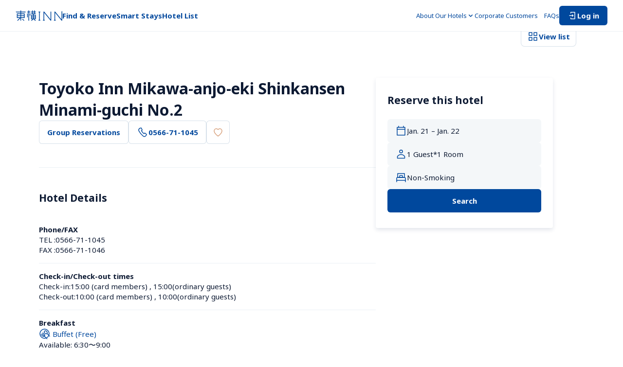

--- FILE ---
content_type: text/html; charset=utf-8
request_url: https://www.toyoko-inn.com/eng/search/detail/00294/
body_size: 123520
content:
<!DOCTYPE html><html lang="en"><head><meta charSet="utf-8"/><meta name="viewport" content="width=device-width, initial-scale=1.0, maximum-scale=1.0" class="jsx-2385111770"/><title>[Official] Toyoko Inn Mikawa-anjo-eki Shinkansen Minami-guchi No.2 | AichiAnjo city Hotel and business hotel reservations at Toyoko Inn</title><meta name="description" content="Toyoko Inn Mikawa-anjo-eki Shinkansen Minami-guchi No.2 is 3 minutes Walk from Mikawa-anjo station. Enjoy the best rates when you reserve through our official website. Get extra discounts as a Toyoko Inn Club Card member or by prepaying with a credit card. Ideal for business trips, sightseeing, and budget travel."/><meta content="[Official] Toyoko Inn Mikawa-anjo-eki Shinkansen Minami-guchi No.2 | AichiAnjo city Hotel and business hotel reservations at Toyoko Inn" property="og:title"/><meta content="Toyoko Inn Mikawa-anjo-eki Shinkansen Minami-guchi No.2 is 3 minutes Walk from Mikawa-anjo station. Enjoy the best rates when you reserve through our official website. Get extra discounts as a Toyoko Inn Club Card member or by prepaying with a credit card. Ideal for business trips, sightseeing, and budget travel." property="og:description"/><meta content="https://toyoko-inn.imagewave.pictures/fLTSvK65DFtAymjXzMJ4w3" property="og:image"/><meta content="summary_large_image" name="twitter:card"/><script type="application/ld+json">{"@context":"https://schema.org","@type":"Hotel","name":"Toyoko Inn Mikawa-anjo-eki Shinkansen Minami-guchi No.2","description":"Toyoko Inn Mikawa-anjo-eki Shinkansen Minami-guchi No.2 is 3 minutes Walk from Mikawa-anjo station. Enjoy the best rates when you reserve through our official website. Get extra discounts as a Toyoko Inn Club Card member or by prepaying with a credit card. Ideal for business trips, sightseeing, and budget travel.","address":{"@type":"PostalAddress","streetAddress":"1-15-2 Mikawa-Anjo-Minami-machi","addressLocality":"Anjo city","addressRegion":"Aichi","postalCode":"446-0058","addressCountry":"JP"},"telephone":"+81-566-71-1045","faxNumber":"+81-566-71-1046","hasMap":"https://goo.gl/maps/Gwqd6CVoL4A52f7w9","image":["https://toyoko-inn.imagewave.pictures/DB5VNPNnd2h3vn2fhqDRhF","https://toyoko-inn.imagewave.pictures/Vbmi4ADqzqX4nGBAF4ZGZM","https://toyoko-inn.imagewave.pictures/T2uQtXgKFxW2F9LseY3DsG","https://toyoko-inn.imagewave.pictures/WL4F7wPoztKG5SSjaNVV2J","https://toyoko-inn.imagewave.pictures/SRxyZ4aRN5v5sH4sE9Hz98","https://toyoko-inn.imagewave.pictures/TCkFBvWBSKPeu6PAa3JU4g","https://toyoko-inn.imagewave.pictures/3USzxjTKfybwKuDHHGU9ZB","https://toyoko-inn.imagewave.pictures/Fh9yhiXVwdokPinTvkaGBY","https://toyoko-inn.imagewave.pictures/hLxQ68S6djyrHBhKAFUDqi","https://toyoko-inn.imagewave.pictures/ifRjkmVewRDSUgu3DyrL28","https://toyoko-inn.imagewave.pictures/rHurGWGwTwh8EG7zauJE36","https://toyoko-inn.imagewave.pictures/BanhSyGeRya5NDy6DqdCK4","https://toyoko-inn.imagewave.pictures/CegwcUJ5xWtupFG9ZHgy3j","https://toyoko-inn.imagewave.pictures/rX2PeAJA6EHyupR5MNU34R","https://toyoko-inn.imagewave.pictures/gKJQJjjfrEG2dXaiG3FmzR","https://toyoko-inn.imagewave.pictures/uBXDXQtSwx6SJ6o2WodHCY","https://toyoko-inn.imagewave.pictures/eruXu5AoqqkzZZ6kD3odK9","https://toyoko-inn.imagewave.pictures/EpXqgwJegRzeenEDPNfLnm","https://toyoko-inn.imagewave.pictures/yy9YBjG2g2HsUe5UdHPYy7","https://toyoko-inn.imagewave.pictures/fLTSvK65DFtAymjXzMJ4w3","https://toyoko-inn.imagewave.pictures/Cv6cgXaqzG7RyDM9wCYL3j","https://toyoko-inn.imagewave.pictures/VSbKTm3QpxcFrFhgGHuJtY","https://toyoko-inn.imagewave.pictures/rMJQpNTS6TeuLyxAvxe5ck","https://toyoko-inn.imagewave.pictures/7EQYune4oRL74ZGABGtGeb","https://toyoko-inn.imagewave.pictures/ucwwpgJnS4bmg3tqn2dMmA"],"checkinTime":"15:00","checkoutTime":"10:00","geo":{"@type":"GeoCoordinates","latitude":34.966405,"longitude":137.059475},"containsPlace":{"@type":"ParkingFacility","name":"Surface Parking (Car)","description":"Capacity: 4 Vehicle(s),First-Come, First-Served, Paid Service\nRates: ￥1000 / night"},"amenityFeature":[{"@type":"LocationFeatureSpecification","name":"Wi-Fi","value":true},{"@type":"LocationFeatureSpecification","name":"Ethernet Cable","value":true},{"@type":"LocationFeatureSpecification","name":"TV","value":true},{"@type":"LocationFeatureSpecification","name":"Desk","value":true},{"@type":"LocationFeatureSpecification","name":"Hair Dryer","value":true},{"@type":"LocationFeatureSpecification","name":"Phone","value":true},{"@type":"LocationFeatureSpecification","name":"Air Conditioner","value":true},{"@type":"LocationFeatureSpecification","name":"Refrigerator","value":true},{"@type":"LocationFeatureSpecification","name":"Humidifier","value":true},{"@type":"LocationFeatureSpecification","name":"Baggage Rack","value":true},{"@type":"LocationFeatureSpecification","name":"Electric Kettle","value":true},{"@type":"LocationFeatureSpecification","name":"Toothbrush Set","value":true},{"@type":"LocationFeatureSpecification","name":"Trouser Press","value":true},{"@type":"LocationFeatureSpecification","name":"Room Slippers","value":true},{"@type":"LocationFeatureSpecification","name":"Deodorizer","value":true},{"@type":"LocationFeatureSpecification","name":"Nightwear","value":true},{"@type":"LocationFeatureSpecification","name":"Rain Shower","value":true},{"@type":"LocationFeatureSpecification","name":"Unit Bath","value":true},{"@type":"LocationFeatureSpecification","name":"Bidet Toilet","value":true},{"@type":"LocationFeatureSpecification","name":"Body Soap, Shampoo and Conditioner","value":true},{"@type":"LocationFeatureSpecification","name":"Bath and Face Towels","value":true},{"@type":"LocationFeatureSpecification","name":"Nightwear","value":true},{"@type":"LocationFeatureSpecification","name":"Skincare Set","value":true},{"@type":"LocationFeatureSpecification","name":"Razor","value":true},{"@type":"LocationFeatureSpecification","name":"Tea","value":true},{"@type":"LocationFeatureSpecification","name":"Free Breakfast","value":true},{"@type":"LocationFeatureSpecification","name":"Newspapers","value":true},{"@type":"LocationFeatureSpecification","name":"Ethernet Cable Rental","value":true},{"@type":"LocationFeatureSpecification","name":"Iron Rental","value":true},{"@type":"LocationFeatureSpecification","name":"Parcel Handling Service","value":true},{"@type":"LocationFeatureSpecification","name":"Dry Cleaning Service","value":true},{"@type":"LocationFeatureSpecification","name":"Massage Referral Service","value":true},{"@type":"LocationFeatureSpecification","name":"Pillow & Blanket Rental","value":true},{"@type":"LocationFeatureSpecification","name":"Additional Towel Rental (Paid)","value":true},{"@type":"LocationFeatureSpecification","name":"Video on Demand (Paid)","value":true},{"@type":"LocationFeatureSpecification","name":"Photocopying (paid)","value":true},{"@type":"LocationFeatureSpecification","name":"Fax (Paid)","value":true},{"@type":"LocationFeatureSpecification","name":"Self-check-in kiosk","value":true},{"@type":"LocationFeatureSpecification","name":"Laundromat","value":true},{"@type":"LocationFeatureSpecification","name":"AED","value":true},{"@type":"LocationFeatureSpecification","name":"Lobby Wi-Fi","value":true},{"@type":"LocationFeatureSpecification","name":"Vending Machine","value":true},{"@type":"LocationFeatureSpecification","name":"Water Cooler","value":true},{"@type":"LocationFeatureSpecification","name":"Icemaker","value":true},{"@type":"LocationFeatureSpecification","name":"Microwave","value":true},{"@type":"LocationFeatureSpecification","name":"EV Charger","value":true},{"@type":"LocationFeatureSpecification","name":"ChargeSPOT (power bank)","value":true},{"@type":"LocationFeatureSpecification","name":"Trouser Press","value":true},{"@type":"LocationFeatureSpecification","name":"Heartful room B","value":true},{"@type":"LocationFeatureSpecification","name":"Accessible Restroom (Lobby)","value":true}]}</script><script type="application/ld+json">{"@context":"https://schema.org","@type":"LodgingBusiness","name":"東横イン","legalName":"株式会社東横イン","logo":"https://www.toyoko-inn.com/images/logo_icon.png","address":{"@type":"PostalAddress","streetAddress":"新蒲田1-7-4","addressLocality":"大田区","addressRegion":"東京都","postalCode":"144-0054","addressCountry":"JP"},"url":"https://www.toyoko-inn.com/","sameAs":["https://www.toyoko-inn.co.jp/","https://twitter.com/ToyokoINN_JP","https://www.instagram.com/toyokoinn_official/","https://lin.ee/pBBsqjW","https://www.facebook.com/ToyokoInn","https://www.tiktok.com/@toyokoinn_official"]}</script><script type="application/ld+json">{"@context":"https://schema.org","@type":"BreadcrumbList","itemListElement":[{"@type":"ListItem","position":1,"name":"Toyoko Inn Home","item":"https://www.toyoko-inn.com/"},{"@type":"ListItem","position":2,"name":"Hotel List","item":"https://www.toyoko-inn.com/hotel_list/"},{"@type":"ListItem","position":3,"name":"Toyoko Inn Mikawa-anjo-eki Shinkansen Minami-guchi No.2"}]}</script><link rel="preload" as="image" imageSrcSet="https://toyoko-inn.imagewave.pictures/fLTSvK65DFtAymjXzMJ4w3?width=16 16w, https://toyoko-inn.imagewave.pictures/fLTSvK65DFtAymjXzMJ4w3?width=32 32w, https://toyoko-inn.imagewave.pictures/fLTSvK65DFtAymjXzMJ4w3?width=48 48w, https://toyoko-inn.imagewave.pictures/fLTSvK65DFtAymjXzMJ4w3?width=64 64w, https://toyoko-inn.imagewave.pictures/fLTSvK65DFtAymjXzMJ4w3?width=96 96w, https://toyoko-inn.imagewave.pictures/fLTSvK65DFtAymjXzMJ4w3?width=128 128w, https://toyoko-inn.imagewave.pictures/fLTSvK65DFtAymjXzMJ4w3?width=256 256w, https://toyoko-inn.imagewave.pictures/fLTSvK65DFtAymjXzMJ4w3?width=384 384w, https://toyoko-inn.imagewave.pictures/fLTSvK65DFtAymjXzMJ4w3?width=640 640w, https://toyoko-inn.imagewave.pictures/fLTSvK65DFtAymjXzMJ4w3?width=750 750w, https://toyoko-inn.imagewave.pictures/fLTSvK65DFtAymjXzMJ4w3?width=828 828w, https://toyoko-inn.imagewave.pictures/fLTSvK65DFtAymjXzMJ4w3?width=1080 1080w, https://toyoko-inn.imagewave.pictures/fLTSvK65DFtAymjXzMJ4w3?width=1200 1200w, https://toyoko-inn.imagewave.pictures/fLTSvK65DFtAymjXzMJ4w3?width=1920 1920w, https://toyoko-inn.imagewave.pictures/fLTSvK65DFtAymjXzMJ4w3?width=2048 2048w, https://toyoko-inn.imagewave.pictures/fLTSvK65DFtAymjXzMJ4w3?width=3840 3840w" imageSizes="700px" fetchpriority="high"/><link rel="preload" as="image" imageSrcSet="https://toyoko-inn.imagewave.pictures/DB5VNPNnd2h3vn2fhqDRhF?width=16 16w, https://toyoko-inn.imagewave.pictures/DB5VNPNnd2h3vn2fhqDRhF?width=32 32w, https://toyoko-inn.imagewave.pictures/DB5VNPNnd2h3vn2fhqDRhF?width=48 48w, https://toyoko-inn.imagewave.pictures/DB5VNPNnd2h3vn2fhqDRhF?width=64 64w, https://toyoko-inn.imagewave.pictures/DB5VNPNnd2h3vn2fhqDRhF?width=96 96w, https://toyoko-inn.imagewave.pictures/DB5VNPNnd2h3vn2fhqDRhF?width=128 128w, https://toyoko-inn.imagewave.pictures/DB5VNPNnd2h3vn2fhqDRhF?width=256 256w, https://toyoko-inn.imagewave.pictures/DB5VNPNnd2h3vn2fhqDRhF?width=384 384w, https://toyoko-inn.imagewave.pictures/DB5VNPNnd2h3vn2fhqDRhF?width=640 640w, https://toyoko-inn.imagewave.pictures/DB5VNPNnd2h3vn2fhqDRhF?width=750 750w, https://toyoko-inn.imagewave.pictures/DB5VNPNnd2h3vn2fhqDRhF?width=828 828w, https://toyoko-inn.imagewave.pictures/DB5VNPNnd2h3vn2fhqDRhF?width=1080 1080w, https://toyoko-inn.imagewave.pictures/DB5VNPNnd2h3vn2fhqDRhF?width=1200 1200w, https://toyoko-inn.imagewave.pictures/DB5VNPNnd2h3vn2fhqDRhF?width=1920 1920w, https://toyoko-inn.imagewave.pictures/DB5VNPNnd2h3vn2fhqDRhF?width=2048 2048w, https://toyoko-inn.imagewave.pictures/DB5VNPNnd2h3vn2fhqDRhF?width=3840 3840w" imageSizes="700px" fetchpriority="high"/><meta name="next-head-count" content="13"/><script src="https://cmp.datasign.co/v2/215da8ef17/cmp.js" data-hide-icon="true" async=""></script><link rel="icon" href="/favicons/favicon.ico" sizes="any"/><link rel="icon" href="/favicons/icon.svg" type="image/svg+xml"/><link rel="apple-touch-icon" href="/favicons/apple-touch-icon.png"/><link rel="manifest" href="/favicons/manifest.webmanifest" crossorigin="use-credentials"/><link rel="alternate" hrefLang="ja" href="https://www.toyoko-inn.com"/><link rel="alternate" hrefLang="ko" href="https://www.toyoko-inn.com/korea"/><link rel="alternate" hrefLang="zh-TW" href="https://www.toyoko-inn.com/china"/><link rel="alternate" hrefLang="zh-CN" href="https://www.toyoko-inn.com/china_cn"/><link rel="alternate" hrefLang="x-default" href="https://www.toyoko-inn.com/eng"/><script>
          (function(w,d,s,l,i){w[l]=w[l]||[];w[l].push({'gtm.start': new Date().getTime(),event:'gtm.js'});var f=d.getElementsByTagName(s)[0], j=d.createElement(s),dl=l!='dataLayer'?'&l='+l:'';j.async=true;j.src= 'https://www.googletagmanager.com/gtm.js?id='+i+dl;f.parentNode.insertBefore(j,f); })(window,document,'script','dataLayer','GTM-526NN7X3');
                  </script><link rel="preload" href="/_next/static/media/f2dba9fbcf2f771b-s.p.woff2" as="font" type="font/woff2" crossorigin="anonymous" data-next-font="size-adjust"/><link rel="preload" href="/_next/static/media/1755441e3a2fa970-s.p.woff2" as="font" type="font/woff2" crossorigin="anonymous" data-next-font="size-adjust"/><link rel="preload" href="/_next/static/media/45cca0c1391027f2-s.p.woff2" as="font" type="font/woff2" crossorigin="anonymous" data-next-font="size-adjust"/><link rel="preload" href="/_next/static/media/493c3cff6f1bd7f1-s.p.woff2" as="font" type="font/woff2" crossorigin="anonymous" data-next-font="size-adjust"/><link rel="preload" href="/_next/static/media/a7d1cce8496465df-s.p.woff2" as="font" type="font/woff2" crossorigin="anonymous" data-next-font="size-adjust"/><link rel="preload" href="/_next/static/css/cbfa689afe35f6ee.css" as="style"/><link rel="stylesheet" href="/_next/static/css/cbfa689afe35f6ee.css" data-n-g=""/><link rel="preload" href="/_next/static/css/aa5925de5b2c7353.css" as="style"/><link rel="stylesheet" href="/_next/static/css/aa5925de5b2c7353.css" data-n-p=""/><link rel="preload" href="/_next/static/css/bf4b274c220cff39.css" as="style"/><link rel="stylesheet" href="/_next/static/css/bf4b274c220cff39.css" data-n-p=""/><noscript data-n-css=""></noscript><script defer="" nomodule="" src="/_next/static/chunks/polyfills-c67a75d1b6f99dc8.js"></script><script src="/_next/static/chunks/webpack-65ff0b1a1c0dd6c7.js" defer=""></script><script src="/_next/static/chunks/framework-918963c1d31953b8.js" defer=""></script><script src="/_next/static/chunks/main-08328b02c0aaac77.js" defer=""></script><script src="/_next/static/chunks/pages/_app-ce9e116c564031ae.js" defer=""></script><script src="/_next/static/chunks/1604-30a8d062f2061c10.js" defer=""></script><script src="/_next/static/chunks/8272-3f54f1d996d33e91.js" defer=""></script><script src="/_next/static/chunks/1533-cc724b5d4d9160ce.js" defer=""></script><script src="/_next/static/chunks/6142-57e34b9aa0a1aca5.js" defer=""></script><script src="/_next/static/chunks/pages/search/detail/%5BhotelCode%5D-ba8149dc2af0aca8.js" defer=""></script><script src="/_next/static/Cdq_GiOyZYjrQWnzKr7d5/_buildManifest.js" defer=""></script><script src="/_next/static/Cdq_GiOyZYjrQWnzKr7d5/_ssgManifest.js" defer=""></script><style id="__jsx-2385111770">body{font-family:'__Noto_Sans_cae096', '__Noto_Sans_Fallback_cae096'}</style></head><body><div><!-- Google Tag Manager (noscript) --><noscript><iframe src="https://www.googletagmanager.com/ns.html?id=GTM-526NN7X3" height="0" width="0" style="display:none;visibility:hidden"></iframe></noscript><!-- End Google Tag Manager (noscript) --></div><div id="__next"><div class="BasicLayout_all-wrapper__O_II3"><header class="Header_header-component__W0SZt"><div class="Header_header-inner__3zkY7"><a class="Header_logo__WUN9b" href="/eng/"><img alt="Toyoko Inn&#x27;s logo" loading="lazy" width="96" height="24" decoding="async" data-nimg="1" class="Image_image-component__beccw Image_-loading__RhfbX" style="color:transparent" srcSet="/_next/image?url=%2Fimages%2Flogo_icon.png&amp;w=96&amp;q=75 1x, /_next/image?url=%2Fimages%2Flogo_icon.png&amp;w=256&amp;q=75 2x" src="/_next/image?url=%2Fimages%2Flogo_icon.png&amp;w=256&amp;q=75"/></a><nav class="HeaderNavPC_nav-component__3Hge5"><ul class="HeaderNavPC_links__gOZlm HeaderNavPC_-bold__spTe6"><li><button class="HeaderNavPC_trigger-button__OiqB1 HeaderNavPC_hover-anime__lLTvX">Find &amp; Reserve</button></li><li><a class="HeaderNavPC_hover-anime__lLTvX" href="/eng/campaign/">Smart Stays</a></li><li><a class="HeaderNavPC_hover-anime__lLTvX" href="/eng/hotel_list/">Hotel List</a></li></ul><ul class="HeaderNavPC_links__gOZlm HeaderNavPC_-normal__HCt2f"><li><button type="button" aria-haspopup="dialog" aria-expanded="false" aria-controls="radix-:Rqailm:" data-state="closed" class="HeaderNavPC_dropdown-trigger__uVmVb"><span>About Our Hotels</span><div class="HeaderNavPC_icon__DitRf HeaderNavPC_-down__O8_yt"><svg xmlns="http://www.w3.org/2000/svg" viewBox="0 0 24 24" fill="none" width="16" height="16" stroke="#00489D"><path d="M17 10L12 15L7 10" stroke-width="1.5" stroke-linecap="round" stroke-linejoin="round"></path></svg></div><div class="HeaderNavPC_icon__DitRf HeaderNavPC_-up__BLchn"><svg xmlns="http://www.w3.org/2000/svg" viewBox="0 0 24 24" fill="none" width="16" height="16" stroke="#00489D"><path d="M17 14L12 9L7 14" stroke-width="1.5" stroke-linecap="round" stroke-linejoin="round"></path></svg></div></button></li><li><a class="HeaderNavPC_hover-anime__lLTvX" href="/eng/business/">Corporate Customers　</a></li><li><a class="HeaderNavPC_hover-anime__lLTvX" href="/eng/faq/">FAQs</a></li><li><a href="/eng/login/"><button type="button" class="Action_action-button__qFzyI HeaderNavPC_login-button__9jImL"><svg width="20" height="20" viewBox="0 0 24 24" fill="none" xmlns="http://www.w3.org/2000/svg" stroke="#FFF" stroke-width="1.5" stroke-linecap="round" stroke-linejoin="round"><path d="M8 6V4H18V20H8V18"></path><path d="M12 10L14 12M14 12L12 14M14 12H5"></path></svg><span>Log in</span></button></a></li></ul></nav><div class="HeaderNavSP_nav-component__EMlpQ"><button class="HeaderNavSP_button__tw_Jv"><svg width="28" height="28" viewBox="0 0 24 24" fill="none" xmlns="http://www.w3.org/2000/svg" stroke="#00489D" stroke-width="1.5" stroke-linecap="round" stroke-linejoin="round"><path d="M8 6V4H18V20H8V18"></path><path d="M12 10L14 12M14 12L12 14M14 12H5"></path></svg></button><button class="HeaderNavSP_menu-trigger__Vvvx_" type="button" aria-haspopup="dialog" aria-expanded="false" aria-controls="radix-:Rbailm:" data-state="closed"><svg xmlns="http://www.w3.org/2000/svg" viewBox="0 0 24 24" fill="none" stroke-width="1.5" stroke-linecap="round" stroke-linejoin="round" width="28" height="28" stroke="#00489D"><path d="M3 6H21"></path><path d="M3 12H21"></path><path d="M3 18H21"></path></svg></button></div></div></header><div class="Header_border-bottom__K3TaB"></div><main class="BasicLayout_component-basic-layout__SSjL0"><div class="BasicLayout_content__sN2Em"><div class="_hotelCode__hotel-detail-page__Rp04K"><div class="Gallery_gallery-component__8hevU"><div class="Gallery_pc-images__lc0Um"><div class="Gallery_wrapper__xK866"><img alt="" fetchpriority="high" decoding="async" data-nimg="fill" class="Image_image-component__beccw Image_-loading__RhfbX Image_-hotelexterior__P5v81" style="position:absolute;height:100%;width:100%;left:0;top:0;right:0;bottom:0;color:transparent" sizes="700px" srcSet="https://toyoko-inn.imagewave.pictures/fLTSvK65DFtAymjXzMJ4w3?width=16 16w, https://toyoko-inn.imagewave.pictures/fLTSvK65DFtAymjXzMJ4w3?width=32 32w, https://toyoko-inn.imagewave.pictures/fLTSvK65DFtAymjXzMJ4w3?width=48 48w, https://toyoko-inn.imagewave.pictures/fLTSvK65DFtAymjXzMJ4w3?width=64 64w, https://toyoko-inn.imagewave.pictures/fLTSvK65DFtAymjXzMJ4w3?width=96 96w, https://toyoko-inn.imagewave.pictures/fLTSvK65DFtAymjXzMJ4w3?width=128 128w, https://toyoko-inn.imagewave.pictures/fLTSvK65DFtAymjXzMJ4w3?width=256 256w, https://toyoko-inn.imagewave.pictures/fLTSvK65DFtAymjXzMJ4w3?width=384 384w, https://toyoko-inn.imagewave.pictures/fLTSvK65DFtAymjXzMJ4w3?width=640 640w, https://toyoko-inn.imagewave.pictures/fLTSvK65DFtAymjXzMJ4w3?width=750 750w, https://toyoko-inn.imagewave.pictures/fLTSvK65DFtAymjXzMJ4w3?width=828 828w, https://toyoko-inn.imagewave.pictures/fLTSvK65DFtAymjXzMJ4w3?width=1080 1080w, https://toyoko-inn.imagewave.pictures/fLTSvK65DFtAymjXzMJ4w3?width=1200 1200w, https://toyoko-inn.imagewave.pictures/fLTSvK65DFtAymjXzMJ4w3?width=1920 1920w, https://toyoko-inn.imagewave.pictures/fLTSvK65DFtAymjXzMJ4w3?width=2048 2048w, https://toyoko-inn.imagewave.pictures/fLTSvK65DFtAymjXzMJ4w3?width=3840 3840w" src="https://toyoko-inn.imagewave.pictures/fLTSvK65DFtAymjXzMJ4w3?width=3840"/></div><div class="Gallery_wrapper__xK866"><img alt="" fetchpriority="high" decoding="async" data-nimg="fill" class="Image_image-component__beccw Image_-loading__RhfbX Image_-default___y1MY" style="position:absolute;height:100%;width:100%;left:0;top:0;right:0;bottom:0;color:transparent" sizes="700px" srcSet="https://toyoko-inn.imagewave.pictures/DB5VNPNnd2h3vn2fhqDRhF?width=16 16w, https://toyoko-inn.imagewave.pictures/DB5VNPNnd2h3vn2fhqDRhF?width=32 32w, https://toyoko-inn.imagewave.pictures/DB5VNPNnd2h3vn2fhqDRhF?width=48 48w, https://toyoko-inn.imagewave.pictures/DB5VNPNnd2h3vn2fhqDRhF?width=64 64w, https://toyoko-inn.imagewave.pictures/DB5VNPNnd2h3vn2fhqDRhF?width=96 96w, https://toyoko-inn.imagewave.pictures/DB5VNPNnd2h3vn2fhqDRhF?width=128 128w, https://toyoko-inn.imagewave.pictures/DB5VNPNnd2h3vn2fhqDRhF?width=256 256w, https://toyoko-inn.imagewave.pictures/DB5VNPNnd2h3vn2fhqDRhF?width=384 384w, https://toyoko-inn.imagewave.pictures/DB5VNPNnd2h3vn2fhqDRhF?width=640 640w, https://toyoko-inn.imagewave.pictures/DB5VNPNnd2h3vn2fhqDRhF?width=750 750w, https://toyoko-inn.imagewave.pictures/DB5VNPNnd2h3vn2fhqDRhF?width=828 828w, https://toyoko-inn.imagewave.pictures/DB5VNPNnd2h3vn2fhqDRhF?width=1080 1080w, https://toyoko-inn.imagewave.pictures/DB5VNPNnd2h3vn2fhqDRhF?width=1200 1200w, https://toyoko-inn.imagewave.pictures/DB5VNPNnd2h3vn2fhqDRhF?width=1920 1920w, https://toyoko-inn.imagewave.pictures/DB5VNPNnd2h3vn2fhqDRhF?width=2048 2048w, https://toyoko-inn.imagewave.pictures/DB5VNPNnd2h3vn2fhqDRhF?width=3840 3840w" src="https://toyoko-inn.imagewave.pictures/DB5VNPNnd2h3vn2fhqDRhF?width=3840"/></div></div><button class="Gallery_button__ptuVm"><svg xmlns="http://www.w3.org/2000/svg" viewBox="0 0 24 24" fill="none" stroke-width="1.5" stroke-linejoin="round" width="24" height="24" stroke="#00489D"><rect x="4" y="4" width="6" height="6"></rect><rect x="14" y="14" width="6" height="6"></rect><rect x="4" y="14" width="6" height="6"></rect><rect x="14" y="4" width="6" height="6"></rect></svg><span class="Gallery_text__rGlgY">View list</span></button></div><div class="_hotelCode__content__pX5GB"><div class="_hotelCode__left__bzrPH"><div class="_hotelCode__title-block__MZ7Ev"><h1 class="_hotelCode__name__FEn4j">Toyoko Inn Mikawa-anjo-eki Shinkansen Minami-guchi No.2</h1><div class="_hotelCode__buttons__oJ5c7"><button class="Action_action-button__qFzyI Action_-secondary__LUK2A Action_-l__rHCrb _hotelCode__reserve__N7dqw">Group Reservations</button><button disabled="" class="Action_action-button__qFzyI Action_-secondary__LUK2A Action_-l__rHCrb _hotelCode__phone-number-pc__Zj_Id"><svg xmlns="http://www.w3.org/2000/svg" viewBox="0 0 24 24" fill="none" stroke-width="1.5" stroke-linejoin="round" width="24" height="24" stroke="#00489D"><path d="M4.52151 9.63075C3.51911 7.83378 4.02031 5.63747 5.52391 4.43949L5.62415 4.33966C6.32583 3.74067 7.22799 3.34134 8.13015 3.34134H8.93207C9.03231 3.24151 9.23279 3.34134 9.23279 3.44117L11.0371 6.93529C11.1374 7.13495 11.1374 7.43445 10.9369 7.63411L9.83423 8.5326C9.73399 8.63243 9.63375 8.93193 9.73399 9.13159C10.9369 11.2281 12.4405 13.1249 14.345 14.7222C14.5455 14.822 14.746 14.822 14.9465 14.7222L16.0491 13.8237C16.2496 13.624 16.5503 13.624 16.7508 13.8237L19.8582 16.2197C19.9585 16.3195 20.0587 16.4193 19.9585 16.5192L19.758 17.3178C19.5575 18.2163 19.0563 19.0149 18.3546 19.6139L18.2544 19.7138C16.7508 21.0116 14.4453 21.0116 12.9417 19.8136C9.53351 16.9185 6.62655 13.5242 4.52151 9.63075Z"></path></svg>0566-71-1045</button><button class="Action_action-button__qFzyI Action_-secondary__LUK2A Action_-l__rHCrb Action_-onlyicon__t9bBc"><svg xmlns="http://www.w3.org/2000/svg" viewBox="0 0 24 24" stroke="#D8A27E" stroke-width="1.5" stroke-linejoin="round" width="24" height="24" fill="none"><path d="M11.9989 19.9955C11.9989 19.9955 4 14.7101 4 9.31461C4 6.82166 6.02677 4.79999 8.52601 4.79999C9.92135 4.79999 11.1688 5.60895 11.9989 6.59996C12.829 5.60895 14.0764 4.79999 15.474 4.79999C17.9732 4.79999 20 6.82166 20 9.31461C20 14.7101 11.9989 19.9955 11.9989 19.9955Z"></path></svg></button></div></div><div class="_hotelCode__info-block__oGHMb"><section class="_hotelCode__section-block__lWcAa"><div class="_hotelCode__section-title__eMFSd"><h2 class="_hotelCode__title__bmE57">Hotel Details </h2></div><div class="CardTitleBody_card-title-body-component__XetyM"><h4 class="CardTitleBody_title__wtI6D">Phone/FAX</h4><div class="CardTitleBody_body__e_Ds7"><p>TEL :<!-- -->0566-71-1045</p><p>FAX :<!-- -->0566-71-1046</p></div></div><div class="CardTitleBody_card-title-body-component__XetyM"><h4 class="CardTitleBody_title__wtI6D">Check-in/Check-out times</h4><div class="CardTitleBody_body__e_Ds7"><p>Check-in:<!-- -->15:00 (card members)<!-- --> , <!-- -->15:00(ordinary guests)</p><p>Check-out:<!-- -->10:00 (card members)<!-- --> , <!-- -->10:00(ordinary guests)</p></div></div><div class="CardTitleBody_card-title-body-component__XetyM"><h4 class="CardTitleBody_title__wtI6D">Breakfast</h4><div class="CardTitleBody_body__e_Ds7"><div class="_hotelCode__breakfast-style__pCdz5"><a class="style_textlink-component__Smhh6 style_-grid__HoLZD style_-double__f_t_F" target="_blank" rel="noreferrer noopener" href="/eng/campaign/breakfast_style/"><svg width="24" height="24" stroke="#00489D" viewBox="0 0 24 24" fill="none" xmlns="http://www.w3.org/2000/svg"><path d="M11.5 21C16.75 21 21 16.75 21 11.5C21 6.25 16.75 2 11.5 2C6.25 2 2 6.25 2 11.5C2 16.75 6.25 21 11.5 21Z" stroke-width="1.5" stroke-linejoin="round"></path><path d="M4.43005 13.34L7.40005 16.31C8.49005 17.4 10.1701 17.5 11.1501 16.52C12.1301 15.54 12.0301 13.87 10.9401 12.77L7.97005 9.79999" stroke-width="1.5" stroke-linecap="round" stroke-linejoin="round"></path><path d="M6.19995 11.57L16.63 22" stroke-width="1.5" stroke-linecap="round" stroke-linejoin="round"></path><path d="M16.52 11.15L22 16.63" stroke-width="1.5" stroke-linecap="round" stroke-linejoin="round"></path><path d="M16.5201 11.15C17.5401 10.13 17.2501 8.20002 15.8801 6.84002C14.5101 5.47002 12.5801 5.19002 11.5701 6.20002C10.5501 7.22002 10.8401 9.15002 12.2101 10.51C13.5801 11.88 15.5101 12.16 16.5201 11.15Z" stroke-width="1.5" stroke-linecap="round" stroke-linejoin="round"></path></svg>Buffet (Free)</a><p><span>Available: 6:30〜9:00</span></p></div></div></div><div class="CardTitleBody_card-title-body-component__XetyM"><h4 class="CardTitleBody_title__wtI6D">In-Person Payment Methods</h4><div class="CardTitleBody_body__e_Ds7"><p>In addition to cash, the following payment methods are accepted</p><ul class="_hotelCode__pay-list__jOzLl"><li><img alt="JCB" loading="lazy" width="39" height="39" decoding="async" data-nimg="1" class="Image_image-component__beccw Image_-loading__RhfbX" style="color:transparent" srcSet="/_next/image?url=%2Fimages%2Fpay%2Fjcb.png&amp;w=48&amp;q=75 1x, /_next/image?url=%2Fimages%2Fpay%2Fjcb.png&amp;w=96&amp;q=75 2x" src="/_next/image?url=%2Fimages%2Fpay%2Fjcb.png&amp;w=96&amp;q=75"/></li><li><img alt="VISA" loading="lazy" width="39" height="39" decoding="async" data-nimg="1" class="Image_image-component__beccw Image_-loading__RhfbX" style="color:transparent" srcSet="/_next/image?url=%2Fimages%2Fpay%2Fvisa.png&amp;w=48&amp;q=75 1x, /_next/image?url=%2Fimages%2Fpay%2Fvisa.png&amp;w=96&amp;q=75 2x" src="/_next/image?url=%2Fimages%2Fpay%2Fvisa.png&amp;w=96&amp;q=75"/></li><li><img alt="Diners" loading="lazy" width="39" height="39" decoding="async" data-nimg="1" class="Image_image-component__beccw Image_-loading__RhfbX" style="color:transparent" srcSet="/_next/image?url=%2Fimages%2Fpay%2Fdiners.png&amp;w=48&amp;q=75 1x, /_next/image?url=%2Fimages%2Fpay%2Fdiners.png&amp;w=96&amp;q=75 2x" src="/_next/image?url=%2Fimages%2Fpay%2Fdiners.png&amp;w=96&amp;q=75"/></li><li><img alt="AMEX" loading="lazy" width="39" height="39" decoding="async" data-nimg="1" class="Image_image-component__beccw Image_-loading__RhfbX" style="color:transparent" srcSet="/_next/image?url=%2Fimages%2Fpay%2Famex.png&amp;w=48&amp;q=75 1x, /_next/image?url=%2Fimages%2Fpay%2Famex.png&amp;w=96&amp;q=75 2x" src="/_next/image?url=%2Fimages%2Fpay%2Famex.png&amp;w=96&amp;q=75"/></li><li><img alt="MASTER" loading="lazy" width="39" height="39" decoding="async" data-nimg="1" class="Image_image-component__beccw Image_-loading__RhfbX" style="color:transparent" srcSet="/_next/image?url=%2Fimages%2Fpay%2Fmaster.png&amp;w=48&amp;q=75 1x, /_next/image?url=%2Fimages%2Fpay%2Fmaster.png&amp;w=96&amp;q=75 2x" src="/_next/image?url=%2Fimages%2Fpay%2Fmaster.png&amp;w=96&amp;q=75"/></li><li><img alt="Union pay" loading="lazy" width="39" height="39" decoding="async" data-nimg="1" class="Image_image-component__beccw Image_-loading__RhfbX" style="color:transparent" srcSet="/_next/image?url=%2Fimages%2Fpay%2Funion_pay.png&amp;w=48&amp;q=75 1x, /_next/image?url=%2Fimages%2Fpay%2Funion_pay.png&amp;w=96&amp;q=75 2x" src="/_next/image?url=%2Fimages%2Fpay%2Funion_pay.png&amp;w=96&amp;q=75"/></li></ul><ul class="_hotelCode__pay-list__jOzLl"><li><img alt="PayPay" loading="lazy" width="39" height="39" decoding="async" data-nimg="1" class="Image_image-component__beccw Image_-loading__RhfbX" style="color:transparent" srcSet="/_next/image?url=%2Fimages%2Fpay%2Fpay_pay.png&amp;w=48&amp;q=75 1x, /_next/image?url=%2Fimages%2Fpay%2Fpay_pay.png&amp;w=96&amp;q=75 2x" src="/_next/image?url=%2Fimages%2Fpay%2Fpay_pay.png&amp;w=96&amp;q=75"/></li><li><img alt="au pay" loading="lazy" width="39" height="39" decoding="async" data-nimg="1" class="Image_image-component__beccw Image_-loading__RhfbX" style="color:transparent" srcSet="/_next/image?url=%2Fimages%2Fpay%2Fau_pay.png&amp;w=48&amp;q=75 1x, /_next/image?url=%2Fimages%2Fpay%2Fau_pay.png&amp;w=96&amp;q=75 2x" src="/_next/image?url=%2Fimages%2Fpay%2Fau_pay.png&amp;w=96&amp;q=75"/></li><li><img alt="D pay" loading="lazy" width="39" height="39" decoding="async" data-nimg="1" class="Image_image-component__beccw Image_-loading__RhfbX" style="color:transparent" srcSet="/_next/image?url=%2Fimages%2Fpay%2Fd_pay.png&amp;w=48&amp;q=75 1x, /_next/image?url=%2Fimages%2Fpay%2Fd_pay.png&amp;w=96&amp;q=75 2x" src="/_next/image?url=%2Fimages%2Fpay%2Fd_pay.png&amp;w=96&amp;q=75"/></li><li><img alt="Merpay" loading="lazy" width="39" height="39" decoding="async" data-nimg="1" class="Image_image-component__beccw Image_-loading__RhfbX" style="color:transparent" srcSet="/_next/image?url=%2Fimages%2Fpay%2Fmer_pay.png&amp;w=48&amp;q=75 1x, /_next/image?url=%2Fimages%2Fpay%2Fmer_pay.png&amp;w=96&amp;q=75 2x" src="/_next/image?url=%2Fimages%2Fpay%2Fmer_pay.png&amp;w=96&amp;q=75"/></li><li><img alt="JP bank Pay" loading="lazy" width="39" height="39" decoding="async" data-nimg="1" class="Image_image-component__beccw Image_-loading__RhfbX" style="color:transparent" srcSet="/_next/image?url=%2Fimages%2Fpay%2Fyucho_pay.png&amp;w=48&amp;q=75 1x, /_next/image?url=%2Fimages%2Fpay%2Fyucho_pay.png&amp;w=96&amp;q=75 2x" src="/_next/image?url=%2Fimages%2Fpay%2Fyucho_pay.png&amp;w=96&amp;q=75"/></li><li><img alt="Bank Pay" loading="lazy" width="39" height="39" decoding="async" data-nimg="1" class="Image_image-component__beccw Image_-loading__RhfbX" style="color:transparent" srcSet="/_next/image?url=%2Fimages%2Fpay%2Fbank_pay.png&amp;w=48&amp;q=75 1x, /_next/image?url=%2Fimages%2Fpay%2Fbank_pay.png&amp;w=96&amp;q=75 2x" src="/_next/image?url=%2Fimages%2Fpay%2Fbank_pay.png&amp;w=96&amp;q=75"/></li><li><img alt="J-Coin Pay" loading="lazy" width="39" height="39" decoding="async" data-nimg="1" class="Image_image-component__beccw Image_-loading__RhfbX" style="color:transparent" srcSet="/_next/image?url=%2Fimages%2Fpay%2Fjcoin_pay.png&amp;w=48&amp;q=75 1x, /_next/image?url=%2Fimages%2Fpay%2Fjcoin_pay.png&amp;w=96&amp;q=75 2x" src="/_next/image?url=%2Fimages%2Fpay%2Fjcoin_pay.png&amp;w=96&amp;q=75"/></li><li><img alt="Rpay" loading="lazy" width="39" height="39" decoding="async" data-nimg="1" class="Image_image-component__beccw Image_-loading__RhfbX" style="color:transparent" srcSet="/_next/image?url=%2Fimages%2Fpay%2Fr_pay.png&amp;w=48&amp;q=75 1x, /_next/image?url=%2Fimages%2Fpay%2Fr_pay.png&amp;w=96&amp;q=75 2x" src="/_next/image?url=%2Fimages%2Fpay%2Fr_pay.png&amp;w=96&amp;q=75"/></li><li><img alt="AEON Pay" loading="lazy" width="39" height="39" decoding="async" data-nimg="1" class="Image_image-component__beccw Image_-loading__RhfbX" style="color:transparent" srcSet="/_next/image?url=%2Fimages%2Fpay%2Faeon_pay.png&amp;w=48&amp;q=75 1x, /_next/image?url=%2Fimages%2Fpay%2Faeon_pay.png&amp;w=96&amp;q=75 2x" src="/_next/image?url=%2Fimages%2Fpay%2Faeon_pay.png&amp;w=96&amp;q=75"/></li><li><img alt="Alipay" loading="lazy" width="39" height="39" decoding="async" data-nimg="1" class="Image_image-component__beccw Image_-loading__RhfbX" style="color:transparent" srcSet="/_next/image?url=%2Fimages%2Fpay%2Fali_pay.png&amp;w=48&amp;q=75 1x, /_next/image?url=%2Fimages%2Fpay%2Fali_pay.png&amp;w=96&amp;q=75 2x" src="/_next/image?url=%2Fimages%2Fpay%2Fali_pay.png&amp;w=96&amp;q=75"/></li><li><img alt="WeChatPay" loading="lazy" width="39" height="39" decoding="async" data-nimg="1" class="Image_image-component__beccw Image_-loading__RhfbX" style="color:transparent" srcSet="/_next/image?url=%2Fimages%2Fpay%2Fwechat_pay.png&amp;w=48&amp;q=75 1x, /_next/image?url=%2Fimages%2Fpay%2Fwechat_pay.png&amp;w=96&amp;q=75 2x" src="/_next/image?url=%2Fimages%2Fpay%2Fwechat_pay.png&amp;w=96&amp;q=75"/></li></ul></div></div><div class="CardTitleBody_card-title-body-component__XetyM"><h4 class="CardTitleBody_title__wtI6D">Online Payment Methods</h4><div class="CardTitleBody_body__e_Ds7"><ul class="_hotelCode__pay-list__jOzLl"><li><img alt="JCB" loading="lazy" width="39" height="39" decoding="async" data-nimg="1" class="Image_image-component__beccw Image_-loading__RhfbX" style="color:transparent" srcSet="/_next/image?url=%2Fimages%2Fpay%2Fjcb.png&amp;w=48&amp;q=75 1x, /_next/image?url=%2Fimages%2Fpay%2Fjcb.png&amp;w=96&amp;q=75 2x" src="/_next/image?url=%2Fimages%2Fpay%2Fjcb.png&amp;w=96&amp;q=75"/></li><li><img alt="VISA" loading="lazy" width="39" height="39" decoding="async" data-nimg="1" class="Image_image-component__beccw Image_-loading__RhfbX" style="color:transparent" srcSet="/_next/image?url=%2Fimages%2Fpay%2Fvisa.png&amp;w=48&amp;q=75 1x, /_next/image?url=%2Fimages%2Fpay%2Fvisa.png&amp;w=96&amp;q=75 2x" src="/_next/image?url=%2Fimages%2Fpay%2Fvisa.png&amp;w=96&amp;q=75"/></li><li><img alt="Diners" loading="lazy" width="39" height="39" decoding="async" data-nimg="1" class="Image_image-component__beccw Image_-loading__RhfbX" style="color:transparent" srcSet="/_next/image?url=%2Fimages%2Fpay%2Fdiners.png&amp;w=48&amp;q=75 1x, /_next/image?url=%2Fimages%2Fpay%2Fdiners.png&amp;w=96&amp;q=75 2x" src="/_next/image?url=%2Fimages%2Fpay%2Fdiners.png&amp;w=96&amp;q=75"/></li><li><img alt="AMEX" loading="lazy" width="39" height="39" decoding="async" data-nimg="1" class="Image_image-component__beccw Image_-loading__RhfbX" style="color:transparent" srcSet="/_next/image?url=%2Fimages%2Fpay%2Famex.png&amp;w=48&amp;q=75 1x, /_next/image?url=%2Fimages%2Fpay%2Famex.png&amp;w=96&amp;q=75 2x" src="/_next/image?url=%2Fimages%2Fpay%2Famex.png&amp;w=96&amp;q=75"/></li><li><img alt="MASTER" loading="lazy" width="39" height="39" decoding="async" data-nimg="1" class="Image_image-component__beccw Image_-loading__RhfbX" style="color:transparent" srcSet="/_next/image?url=%2Fimages%2Fpay%2Fmaster.png&amp;w=48&amp;q=75 1x, /_next/image?url=%2Fimages%2Fpay%2Fmaster.png&amp;w=96&amp;q=75 2x" src="/_next/image?url=%2Fimages%2Fpay%2Fmaster.png&amp;w=96&amp;q=75"/></li></ul></div></div></section><section class="_hotelCode__section-block__lWcAa"><div class="_hotelCode__section-title__eMFSd"><h2 class="_hotelCode__title__bmE57">Directions</h2></div><div class="_hotelCode__access-map__I81bn"><img src="https://toyoko-inn.imagewave.pictures/FVq4UoyNJNx42NXQk9VH5Q" loading="lazy" alt="" class="_hotelCode__img__KmxSj Image_image-component__beccw Image_-loading__RhfbX"/><p class="_hotelCode__address__8XDqq">1-15-2 Mikawa-Anjo-Minami-machi, Anjo city, Aichi 446-0058 Japan</p><a href="https://goo.gl/maps/Gwqd6CVoL4A52f7w9" target="_blank" class="_hotelCode__link__6CTi9" rel="noreferrer"><svg xmlns="http://www.w3.org/2000/svg" viewBox="0 0 24 24" fill="none" width="24" height="24" stroke="#00489D"><path d="M18.375 9.875C18.375 15.1875 12 20.5 12 20.5C12 20.5 5.625 15.1875 5.625 9.875C5.625 6.35418 8.47918 3.5 12 3.5C15.5208 3.5 18.375 6.35418 18.375 9.875Z" stroke-width="1.5" stroke-linejoin="round"></path><circle cx="12" cy="9.875" r="2.125" stroke-width="1.5" stroke-linejoin="round"></circle></svg>Google Maps</a></div><div class="CardTitleBody_card-title-body-component__XetyM"><h4 class="CardTitleBody_title__wtI6D">By train</h4><div class="CardTitleBody_body__e_Ds7"><p>3-minute Walk from JR Sinkansen Mikawa-anjo station South exit</p><p>6-minute Walk from JR Tokaido Line Mikawa-anjo station South exit</p></div></div><div class="CardTitleBody_card-title-body-component__XetyM"><h4 class="CardTitleBody_title__wtI6D">By car</h4><div class="CardTitleBody_body__e_Ds7"><p>40-minute drive from Ise Wangan Expressway Toyota exit</p><p>40-minute drive from Tomei Expressway Okazaki exit</p><p>15-minute drive from Ise Wangan Expressway Toyota Minami exit</p></div></div><div data-orientation="vertical"><div data-state="closed" data-orientation="vertical"><div data-state="closed" id="radix-:Reptkqlm:" hidden="" role="region" aria-labelledby="radix-:R6ptkqlm:" data-orientation="vertical" class="AccordionList_answer-content__YJ0a_" style="--radix-accordion-content-height:var(--radix-collapsible-content-height);--radix-accordion-content-width:var(--radix-collapsible-content-width)"></div><button class="AccordionToggleButton_more-button__Wpuw6" type="button" aria-controls="radix-:Reptkqlm:" aria-expanded="false" data-state="closed" data-orientation="vertical" id="radix-:R6ptkqlm:" data-radix-collection-item=""><span class="AccordionToggleButton_text__TAOlC AccordionToggleButton_-open__wUDnd"><svg width="24" height="24" stroke="#00489D" stroke-width="1.5" stroke-linecap="round" viewBox="0 0 24 24" fill="none" xmlns="http://www.w3.org/2000/svg"><path d="M4.5 12H19.5"></path><path d="M12 4.5L12 19.5"></path></svg>More Info</span><span class="AccordionToggleButton_text__TAOlC AccordionToggleButton_-close__vdV7R"><svg width="24" height="24" stroke="#00489D" stroke-width="1.5" stroke-linecap="round" viewBox="0 0 24 24" fill="none" xmlns="http://www.w3.org/2000/svg"><path d="M5 12H20"></path></svg>Close</span></button></div></div><div class="_hotelCode__button-block__9ia1T"></div></section><section class="_hotelCode__section-block__lWcAa"><div class="_hotelCode__section-title__eMFSd"><h2 class="_hotelCode__title__bmE57">Parking</h2></div><div class="CardTitleBody_card-title-body-component__XetyM"><h4 class="CardTitleBody_title__wtI6D">Surface Parking (Car)</h4><div class="CardTitleBody_body__e_Ds7"><p>Capacity: 4 Vehicle(s),First-Come, First-Served, Paid Service</p><p>Rates: ￥1000 / night</p></div></div><div class="CardTitleBody_card-title-body-component__XetyM"><h4 class="CardTitleBody_title__wtI6D">Multi-level Parking (Car)</h4><div class="CardTitleBody_body__e_Ds7"><p>Capacity: 30 Vehicle(s),First-Come, First-Served, Paid Service</p><p>Parking Space Size : Width 1.8m, Length 5m, Height 2m, Weight 2t</p><p>Rates: ￥500 / night</p></div></div><div data-orientation="vertical"><div data-state="closed" data-orientation="vertical"><div data-state="closed" id="radix-:R7idkqlm:" hidden="" role="region" aria-labelledby="radix-:R3idkqlm:" data-orientation="vertical" class="AccordionList_answer-content__YJ0a_" style="--radix-accordion-content-height:var(--radix-collapsible-content-height);--radix-accordion-content-width:var(--radix-collapsible-content-width)"></div><button class="AccordionToggleButton_more-button__Wpuw6" type="button" aria-controls="radix-:R7idkqlm:" aria-expanded="false" data-state="closed" data-orientation="vertical" id="radix-:R3idkqlm:" data-radix-collection-item=""><span class="AccordionToggleButton_text__TAOlC AccordionToggleButton_-open__wUDnd"><svg width="24" height="24" stroke="#00489D" stroke-width="1.5" stroke-linecap="round" viewBox="0 0 24 24" fill="none" xmlns="http://www.w3.org/2000/svg"><path d="M4.5 12H19.5"></path><path d="M12 4.5L12 19.5"></path></svg>More Info</span><span class="AccordionToggleButton_text__TAOlC AccordionToggleButton_-close__vdV7R"><svg width="24" height="24" stroke="#00489D" stroke-width="1.5" stroke-linecap="round" viewBox="0 0 24 24" fill="none" xmlns="http://www.w3.org/2000/svg"><path d="M5 12H20"></path></svg>Close</span></button></div></div></section><section class="HotelDetailAmenity_hotel-detail-amenity-component__caOx4"><div class="HotelDetailAmenity_title-wrapper__TA5YD"><h2 class="HotelDetailAmenity_title__NkWnV">Amenities</h2><button type="button" class="HotelDetailAmenityModal_modal-open-button__Nd7Zu" aria-haspopup="dialog" aria-expanded="false" aria-controls="radix-:R2atkqlm:" data-state="closed">See All</button></div><ul class="HotelDetailAmenity_list__XXrP_"><li class="HotelDetailAmenity_item__pjGqz"><svg viewBox="0 0 24 24" fill="none" xmlns="http://www.w3.org/2000/svg" width="24" height="24"><path d="M12 19C12.5523 19 13 18.5523 13 18C13 17.4477 12.5523 17 12 17C11.4477 17 11 17.4477 11 18C11 18.5523 11.4477 19 12 19Z" fill="#0D1A33"></path><path d="M15.4857 14.9017C14.5612 13.9721 13.2201 13.4 12.0111 13.4H11.9603C10.7412 13.4 9.41025 13.9721 8.48572 14.9017" stroke="#0D1A33" stroke-width="1.5" stroke-linecap="round" stroke-linejoin="round"></path><path d="M18.375 11.925C16.6252 10.1535 14.3638 9.17505 12 9.17505C9.63624 9.17505 7.3748 10.1535 5.625 11.925" stroke="#0D1A33" stroke-width="1.5" stroke-linecap="round" stroke-linejoin="round"></path><path d="M21 9C18.6402 6.42708 15.4427 5 12 5C8.55732 5 5.35982 6.42708 3 9" stroke="#0D1A33" stroke-width="1.5" stroke-linecap="round" stroke-linejoin="round"></path></svg><p>Wi-Fi</p></li><li class="HotelDetailAmenity_item__pjGqz"><svg viewBox="0 0 24 24" fill="none" xmlns="http://www.w3.org/2000/svg" width="24" height="24"><path d="M7 12.5C7.55228 12.5 8 12.0523 8 11.5C8 10.9477 7.55228 10.5 7 10.5C6.44772 10.5 6 10.9477 6 11.5C6 12.0523 6.44772 12.5 7 12.5Z" fill="#0D1A33"></path><path d="M7 16.5C7.55228 16.5 8 16.0523 8 15.5C8 14.9477 7.55228 14.5 7 14.5C6.44772 14.5 6 14.9477 6 15.5C6 16.0523 6.44772 16.5 7 16.5Z" fill="#0D1A33"></path><path d="M7 20.5C7.55228 20.5 8 20.0523 8 19.5C8 18.9477 7.55228 18.5 7 18.5C6.44772 18.5 6 18.9477 6 19.5C6 20.0523 6.44772 20.5 7 20.5Z" fill="#0D1A33"></path><path d="M12 12.5C12.5523 12.5 13 12.0523 13 11.5C13 10.9477 12.5523 10.5 12 10.5C11.4477 10.5 11 10.9477 11 11.5C11 12.0523 11.4477 12.5 12 12.5Z" fill="#0D1A33"></path><path d="M12 16.5C12.5523 16.5 13 16.0523 13 15.5C13 14.9477 12.5523 14.5 12 14.5C11.4477 14.5 11 14.9477 11 15.5C11 16.0523 11.4477 16.5 12 16.5Z" fill="#0D1A33"></path><path d="M12 20.5C12.5523 20.5 13 20.0523 13 19.5C13 18.9477 12.5523 18.5 12 18.5C11.4477 18.5 11 18.9477 11 19.5C11 20.0523 11.4477 20.5 12 20.5Z" fill="#0D1A33"></path><path d="M17 12.5C17.5523 12.5 18 12.0523 18 11.5C18 10.9477 17.5523 10.5 17 10.5C16.4477 10.5 16 10.9477 16 11.5C16 12.0523 16.4477 12.5 17 12.5Z" fill="#0D1A33"></path><path d="M17 16.5C17.5523 16.5 18 16.0523 18 15.5C18 14.9477 17.5523 14.5 17 14.5C16.4477 14.5 16 14.9477 16 15.5C16 16.0523 16.4477 16.5 17 16.5Z" fill="#0D1A33"></path><path d="M17 20.5C17.5523 20.5 18 20.0523 18 19.5C18 18.9477 17.5523 18.5 17 18.5C16.4477 18.5 16 18.9477 16 19.5C16 20.0523 16.4477 20.5 17 20.5Z" fill="#0D1A33"></path><rect x="4" y="3.5" width="16" height="4" stroke="#0D1A33" stroke-width="1.5" stroke-linejoin="round"></rect></svg><p>Rain Shower</p></li><li class="HotelDetailAmenity_item__pjGqz"><svg viewBox="0 0 24 24" fill="none" xmlns="http://www.w3.org/2000/svg" width="24" height="24" stroke="#0D1A33" stroke-width="1.5" stroke-linecap="round" stroke-linejoin="round"><path d="M10 3C6.68629 3 4 5.68629 4 9L4 16.6H7.2V21H16.8V16.6H20V9C20 5.68629 17.3137 3 14 3H10Z"></path><path d="M7.19995 16.6V8.39999"></path><path d="M16.8 16.6V8.39999"></path><path d="M12 10L10 3H14L12 10Z"></path><path d="M12 10L12 20.9998"></path></svg><p>Nightwear</p></li><li class="HotelDetailAmenity_item__pjGqz"><svg viewBox="0 0 24 24" fill="none" xmlns="http://www.w3.org/2000/svg" width="24" height="24" stroke="#0D1A33" stroke-width="1.5" stroke-linejoin="round"><path d="M9.9001 15.2117L6.65623 7.94403C4.85633 8.93099 3.3615 10.3965 2.37512 12.171L7.50024 16.0092C8.25274 15.6503 9.05608 15.3811 9.9001 15.2117Z"></path><path d="M2.01925 16.0192C1.98875 16.2883 1.99892 16.5974 2.01925 16.7768C2.09044 17.3849 2.57854 18.003 3.27003 18.003C3.54459 18.003 3.79881 17.9133 4.01236 17.7638L6.86982 15.5406L2.86327 12.5399C2.70057 12.9486 2.2328 14.2546 2.01925 16.0192Z"></path><path d="M11.9948 6C9.97118 6 8.0696 6.5184 6.42224 7.41564L10.1034 15.6802C10.7237 15.6005 11.3542 15.5406 11.9948 15.5406C12.6354 15.5406 13.2659 15.6005 13.8862 15.6802L17.5775 7.41564C15.9302 6.5184 14.0286 6 12.005 6H11.9948Z"></path><path d="M14.0999 15.2117L17.3437 7.94403C19.1436 8.93099 20.6385 10.3965 21.6248 12.171L16.4997 16.0092C15.7472 15.6503 14.9439 15.3811 14.0999 15.2117Z"></path><path d="M21.9807 16.0192C22.0112 16.2883 22.001 16.5974 21.9807 16.7768C21.9095 17.385 21.4214 18.0031 20.7299 18.0031C20.4554 18.0031 20.2011 17.9133 19.9876 17.7638L17.1301 15.5406L21.1468 12.5299C21.3095 12.9386 21.7773 14.2446 21.9909 16.0092L21.9807 16.0192Z"></path></svg><p>Free Breakfast</p></li><li class="HotelDetailAmenity_item__pjGqz"><svg viewBox="0 0 24 24" fill="none" xmlns="http://www.w3.org/2000/svg" width="24" height="24" stroke="#0D1A33" stroke-width="1.5" stroke-linejoin="round"><path d="M5.84516 3.81289C5.935 3.34124 6.34737 3 6.8275 3H17.1725C17.6526 3 18.065 3.34123 18.1548 3.81289L19.9823 13.4073C19.9941 13.469 20 13.5316 20 13.5944V20C20 20.5523 19.5523 21 19 21H5C4.44772 21 4 20.5523 4 20V13.5944C4 13.5316 4.00591 13.469 4.01766 13.4073L5.84516 3.81289Z"></path><path d="M8 5.5H16L17 11.5H7L8 5.5Z"></path><path d="M7 14.5H10.5" stroke-linecap="round"></path><path d="M13.5 14.5H17" stroke-linecap="round"></path></svg><p>Self-check-in kiosk</p></li><li class="HotelDetailAmenity_item__pjGqz"><svg viewBox="0 0 24 24" fill="none" xmlns="http://www.w3.org/2000/svg" width="24" height="24" stroke="#0D1A33" stroke-width="1.5" stroke-linecap="round" stroke-linejoin="round"><path d="M15.8 4.07176C14.36 4.07176 12.99 4.52748 12 5.58919C10.04 3.46576 6.74 3.50551 4.65 5.49749C3.6 6.48842 3.01 7.88382 3 9.32977C3 14.5676 11.36 19.7143 11.72 19.9166C11.9 20.0278 12.12 20.0278 12.3 19.9166C12.65 19.7143 21 14.5777 21 9.32977C21 6.42775 18.67 4.07176 15.8 4.07176Z"></path><path d="M10.25 8.5V14.5"></path><path d="M10.25 8.5H12.25C13.0784 8.5 13.75 9.17157 13.75 10V10C13.75 10.8284 13.0784 11.5 12.25 11.5H10.25"></path><path d="M10.25 11.5H12.25C13.0784 11.5 13.75 12.1716 13.75 13V13C13.75 13.8284 13.0784 14.5 12.25 14.5H10.25"></path></svg><p>Heartful room B</p></li></ul></section><section class="HotelDetailPhotoGallery_hotel-detail-photo-gallery-component__6auFd"><div class="HotelDetailPhotoGallery_title-wrapper__GvwgS"><h2 class="HotelDetailPhotoGallery_title__fQ6Xk">Photo Gallery</h2><button type="button" class="HotelDetailPhotoGalleryModal_modal-open-button__4f4vA" aria-haspopup="dialog" aria-expanded="false" aria-controls="radix-:R2bdkqlm:" data-state="closed">See All</button></div><div class="HotelDetailImageSlider_hotel-detail-image-slider-component__KwWnA"><div class="HotelDetailImageSlider_slider__ULol2 keen-slider"><div class="keen-slider__slide"><div class="HotelDetailImageSlider_slider-item__q1_tB"><div class="HotelDetailImageSlider_image-wrapper__XQ323"><img alt="" loading="lazy" decoding="async" data-nimg="fill" class="Image_image-component__beccw Image_-loading__RhfbX Image_-default___y1MY" style="position:absolute;height:100%;width:100%;left:0;top:0;right:0;bottom:0;color:transparent" sizes="100vw" srcSet="https://toyoko-inn.imagewave.pictures/fLTSvK65DFtAymjXzMJ4w3?width=400&amp;width=640 640w, https://toyoko-inn.imagewave.pictures/fLTSvK65DFtAymjXzMJ4w3?width=400&amp;width=750 750w, https://toyoko-inn.imagewave.pictures/fLTSvK65DFtAymjXzMJ4w3?width=400&amp;width=828 828w, https://toyoko-inn.imagewave.pictures/fLTSvK65DFtAymjXzMJ4w3?width=400&amp;width=1080 1080w, https://toyoko-inn.imagewave.pictures/fLTSvK65DFtAymjXzMJ4w3?width=400&amp;width=1200 1200w, https://toyoko-inn.imagewave.pictures/fLTSvK65DFtAymjXzMJ4w3?width=400&amp;width=1920 1920w, https://toyoko-inn.imagewave.pictures/fLTSvK65DFtAymjXzMJ4w3?width=400&amp;width=2048 2048w, https://toyoko-inn.imagewave.pictures/fLTSvK65DFtAymjXzMJ4w3?width=400&amp;width=3840 3840w" src="https://toyoko-inn.imagewave.pictures/fLTSvK65DFtAymjXzMJ4w3?width=400&amp;width=3840"/></div><p class="HotelDetailImageSlider_title__ZYVuE">Exterior</p></div></div><div class="keen-slider__slide"><div class="HotelDetailImageSlider_slider-item__q1_tB"><div class="HotelDetailImageSlider_image-wrapper__XQ323"><img alt="" loading="lazy" decoding="async" data-nimg="fill" class="Image_image-component__beccw Image_-loading__RhfbX Image_-default___y1MY" style="position:absolute;height:100%;width:100%;left:0;top:0;right:0;bottom:0;color:transparent" sizes="100vw" srcSet="https://toyoko-inn.imagewave.pictures/DB5VNPNnd2h3vn2fhqDRhF?width=400&amp;width=640 640w, https://toyoko-inn.imagewave.pictures/DB5VNPNnd2h3vn2fhqDRhF?width=400&amp;width=750 750w, https://toyoko-inn.imagewave.pictures/DB5VNPNnd2h3vn2fhqDRhF?width=400&amp;width=828 828w, https://toyoko-inn.imagewave.pictures/DB5VNPNnd2h3vn2fhqDRhF?width=400&amp;width=1080 1080w, https://toyoko-inn.imagewave.pictures/DB5VNPNnd2h3vn2fhqDRhF?width=400&amp;width=1200 1200w, https://toyoko-inn.imagewave.pictures/DB5VNPNnd2h3vn2fhqDRhF?width=400&amp;width=1920 1920w, https://toyoko-inn.imagewave.pictures/DB5VNPNnd2h3vn2fhqDRhF?width=400&amp;width=2048 2048w, https://toyoko-inn.imagewave.pictures/DB5VNPNnd2h3vn2fhqDRhF?width=400&amp;width=3840 3840w" src="https://toyoko-inn.imagewave.pictures/DB5VNPNnd2h3vn2fhqDRhF?width=400&amp;width=3840"/></div><p class="HotelDetailImageSlider_title__ZYVuE">Guest Rooms</p></div></div><div class="keen-slider__slide"><div class="HotelDetailImageSlider_slider-item__q1_tB"><div class="HotelDetailImageSlider_image-wrapper__XQ323"><img alt="" loading="lazy" decoding="async" data-nimg="fill" class="Image_image-component__beccw Image_-loading__RhfbX Image_-default___y1MY" style="position:absolute;height:100%;width:100%;left:0;top:0;right:0;bottom:0;color:transparent" sizes="100vw" srcSet="https://toyoko-inn.imagewave.pictures/gKJQJjjfrEG2dXaiG3FmzR?width=400&amp;width=640 640w, https://toyoko-inn.imagewave.pictures/gKJQJjjfrEG2dXaiG3FmzR?width=400&amp;width=750 750w, https://toyoko-inn.imagewave.pictures/gKJQJjjfrEG2dXaiG3FmzR?width=400&amp;width=828 828w, https://toyoko-inn.imagewave.pictures/gKJQJjjfrEG2dXaiG3FmzR?width=400&amp;width=1080 1080w, https://toyoko-inn.imagewave.pictures/gKJQJjjfrEG2dXaiG3FmzR?width=400&amp;width=1200 1200w, https://toyoko-inn.imagewave.pictures/gKJQJjjfrEG2dXaiG3FmzR?width=400&amp;width=1920 1920w, https://toyoko-inn.imagewave.pictures/gKJQJjjfrEG2dXaiG3FmzR?width=400&amp;width=2048 2048w, https://toyoko-inn.imagewave.pictures/gKJQJjjfrEG2dXaiG3FmzR?width=400&amp;width=3840 3840w" src="https://toyoko-inn.imagewave.pictures/gKJQJjjfrEG2dXaiG3FmzR?width=400&amp;width=3840"/></div><p class="HotelDetailImageSlider_title__ZYVuE">Building Facilities</p></div></div><div class="keen-slider__slide"><div class="HotelDetailImageSlider_slider-item__q1_tB"><div class="HotelDetailImageSlider_image-wrapper__XQ323"><img alt="" loading="lazy" decoding="async" data-nimg="fill" class="Image_image-component__beccw Image_-loading__RhfbX Image_-default___y1MY" style="position:absolute;height:100%;width:100%;left:0;top:0;right:0;bottom:0;color:transparent" sizes="100vw" srcSet="https://toyoko-inn.imagewave.pictures/CegwcUJ5xWtupFG9ZHgy3j?width=400&amp;width=640 640w, https://toyoko-inn.imagewave.pictures/CegwcUJ5xWtupFG9ZHgy3j?width=400&amp;width=750 750w, https://toyoko-inn.imagewave.pictures/CegwcUJ5xWtupFG9ZHgy3j?width=400&amp;width=828 828w, https://toyoko-inn.imagewave.pictures/CegwcUJ5xWtupFG9ZHgy3j?width=400&amp;width=1080 1080w, https://toyoko-inn.imagewave.pictures/CegwcUJ5xWtupFG9ZHgy3j?width=400&amp;width=1200 1200w, https://toyoko-inn.imagewave.pictures/CegwcUJ5xWtupFG9ZHgy3j?width=400&amp;width=1920 1920w, https://toyoko-inn.imagewave.pictures/CegwcUJ5xWtupFG9ZHgy3j?width=400&amp;width=2048 2048w, https://toyoko-inn.imagewave.pictures/CegwcUJ5xWtupFG9ZHgy3j?width=400&amp;width=3840 3840w" src="https://toyoko-inn.imagewave.pictures/CegwcUJ5xWtupFG9ZHgy3j?width=400&amp;width=3840"/></div><p class="HotelDetailImageSlider_title__ZYVuE">Breakfast</p></div></div><div class="keen-slider__slide"><div class="HotelDetailImageSlider_slider-item__q1_tB"><div class="HotelDetailImageSlider_image-wrapper__XQ323"><img alt="" loading="lazy" decoding="async" data-nimg="fill" class="Image_image-component__beccw Image_-loading__RhfbX Image_-default___y1MY" style="position:absolute;height:100%;width:100%;left:0;top:0;right:0;bottom:0;color:transparent" sizes="100vw" srcSet="https://toyoko-inn.imagewave.pictures/ucwwpgJnS4bmg3tqn2dMmA?width=400&amp;width=640 640w, https://toyoko-inn.imagewave.pictures/ucwwpgJnS4bmg3tqn2dMmA?width=400&amp;width=750 750w, https://toyoko-inn.imagewave.pictures/ucwwpgJnS4bmg3tqn2dMmA?width=400&amp;width=828 828w, https://toyoko-inn.imagewave.pictures/ucwwpgJnS4bmg3tqn2dMmA?width=400&amp;width=1080 1080w, https://toyoko-inn.imagewave.pictures/ucwwpgJnS4bmg3tqn2dMmA?width=400&amp;width=1200 1200w, https://toyoko-inn.imagewave.pictures/ucwwpgJnS4bmg3tqn2dMmA?width=400&amp;width=1920 1920w, https://toyoko-inn.imagewave.pictures/ucwwpgJnS4bmg3tqn2dMmA?width=400&amp;width=2048 2048w, https://toyoko-inn.imagewave.pictures/ucwwpgJnS4bmg3tqn2dMmA?width=400&amp;width=3840 3840w" src="https://toyoko-inn.imagewave.pictures/ucwwpgJnS4bmg3tqn2dMmA?width=400&amp;width=3840"/></div><p class="HotelDetailImageSlider_title__ZYVuE">Nearby Attractions</p></div></div></div><div class="HotelDetailImageSlider_arrow__Sr2b9 HotelDetailImageSlider_-left__ICvpP HotelDetailImageSlider_-hidden__4I9Vl"><button class="Action_action-button__qFzyI Action_-secondary__LUK2A Action_-circle__8KCIE Action_-onlyicon__t9bBc"><svg xmlns="http://www.w3.org/2000/svg" viewBox="0 0 24 24" fill="none" stroke-width="1.5" stroke-linecap="round" stroke-linejoin="round" width="20" height="20" stroke="#00489D"><path d="M14 17L9 12L14 7"></path></svg></button></div><div class="HotelDetailImageSlider_arrow__Sr2b9 HotelDetailImageSlider_-right__DrQvH HotelDetailImageSlider_-hidden__4I9Vl"><button class="Action_action-button__qFzyI Action_-secondary__LUK2A Action_-circle__8KCIE Action_-onlyicon__t9bBc"><svg xmlns="http://www.w3.org/2000/svg" viewBox="0 0 24 24" fill="none" stroke-width="1.5" stroke-linecap="round" stroke-linejoin="round" width="20" height="20" stroke="#00489D"><path d="M10 17L15 12L10 7"></path></svg></button></div></div></section><section class="_hotelCode__section-block__lWcAa"><a class="_hotelCode__back-button__lQaD_" href="/eng/hotel_list/"><button class="Button_simple-button__ezTpB Button_-secondary__ZM5GH">Back to Hotel List</button></a><div class="_hotelCode__certification-images__OQRFy"><img alt="ISO logo" loading="lazy" width="105" height="124" decoding="async" data-nimg="1" class="Image_image-component__beccw Image_-loading__RhfbX" style="color:transparent" srcSet="/_next/image?url=%2Fimages%2Fhotel%2FISOCertificationLogo_en.png&amp;w=128&amp;q=75 1x, /_next/image?url=%2Fimages%2Fhotel%2FISOCertificationLogo_en.png&amp;w=256&amp;q=75 2x" src="/_next/image?url=%2Fimages%2Fhotel%2FISOCertificationLogo_en.png&amp;w=256&amp;q=75"/><img alt="Mark of Omotenashi Certification Standard (Blue standard)" loading="lazy" width="96" height="124" decoding="async" data-nimg="1" class="Image_image-component__beccw Image_-loading__RhfbX" style="color:transparent" srcSet="/_next/image?url=%2Fimages%2Fhotel%2FomotenasiLogo.png&amp;w=96&amp;q=75 1x, /_next/image?url=%2Fimages%2Fhotel%2FomotenasiLogo.png&amp;w=256&amp;q=75 2x" src="/_next/image?url=%2Fimages%2Fhotel%2FomotenasiLogo.png&amp;w=256&amp;q=75"/></div></section></div></div><div class="_hotelCode__right__lLO4W"><div class="BookingForm_booking-form__9ZYSt"><div class="BookingForm_title__J1qqO">Reserve this hotel</div><div class="BookingForm_form__zjBYX"><div class="BookingForm_button__qjDit"><button class="Button_simple-button__ezTpB Button_-primary__9iK4_" type="button">Search</button></div></div></div></div></div></div></div><div class="Banner_banner-component__TxH4Z"><div class="Banner_image-wrapper__gUCNh"><img alt="" loading="lazy" decoding="async" data-nimg="fill" class="Image_image-component__beccw Image_-loading__RhfbX Image_-default___y1MY" style="position:absolute;height:100%;width:100%;left:0;top:0;right:0;bottom:0;color:transparent" sizes="100vw" srcSet="/_next/image?url=%2Fimages%2Fbanner%2Fsmartphone-splashscreen.png&amp;w=640&amp;q=75 640w, /_next/image?url=%2Fimages%2Fbanner%2Fsmartphone-splashscreen.png&amp;w=750&amp;q=75 750w, /_next/image?url=%2Fimages%2Fbanner%2Fsmartphone-splashscreen.png&amp;w=828&amp;q=75 828w, /_next/image?url=%2Fimages%2Fbanner%2Fsmartphone-splashscreen.png&amp;w=1080&amp;q=75 1080w, /_next/image?url=%2Fimages%2Fbanner%2Fsmartphone-splashscreen.png&amp;w=1200&amp;q=75 1200w, /_next/image?url=%2Fimages%2Fbanner%2Fsmartphone-splashscreen.png&amp;w=1920&amp;q=75 1920w, /_next/image?url=%2Fimages%2Fbanner%2Fsmartphone-splashscreen.png&amp;w=2048&amp;q=75 2048w, /_next/image?url=%2Fimages%2Fbanner%2Fsmartphone-splashscreen.png&amp;w=3840&amp;q=75 3840w" src="/_next/image?url=%2Fimages%2Fbanner%2Fsmartphone-splashscreen.png&amp;w=3840&amp;q=75"/></div><div class="Banner_text__cI_uS"><p class="Banner_title__r4EG4">Receive a free coupon on your first login to the official app</p><p class="Banner_description__0uSYg">Learn how to use your coupons <a class="Banner_link__3JRO4" href="/eng/faq/#about_coupon">here</a>
*Campaigns subject to change without notice.</p><div class="Banner_links__o_dtQ"><a href="https://apps.apple.com/jp/app/%E3%83%9B%E3%83%86%E3%83%AB%E6%9D%B1%E6%A8%AAinn-%E6%9D%B1%E6%A8%AA%E3%82%A4%E3%83%B3-%E5%85%AC%E5%BC%8F%E3%82%A2%E3%83%97%E3%83%AA/id1439388270" target="_blank" rel="external noreferrer" class="Banner_external-link__jQ4r4"><img src="/images/banner/btn-apple-eng.png" loading="lazy" alt="" class="Banner_image__wJvrZ Image_image-component__beccw Image_-loading__RhfbX"/></a><a href="https://play.google.com/store/apps/details?id=com.toyoko_inn.toyokoandroid&amp;hl=ja&amp;gl=US&amp;pli=1" target="_blank" rel="external noreferrer" class="Banner_external-link__jQ4r4"><img src="/images/banner/btn-google-eng.png" loading="lazy" alt="" class="Banner_image__wJvrZ Image_image-component__beccw Image_-loading__RhfbX"/></a></div></div></div></main><footer class="Footer_footer-component__vloJZ Footer_-sp-bottom-sheet-padding__R8R3u"><div class="Footer_footer-inner__Wk30l"><ul class="style_breadcrumb-component___lGHx"><li class="style_breadcrumb-item__Rsgr7"><a class="style_link__w9uHg" href="/eng/">Toyoko Inn Home</a><svg xmlns="http://www.w3.org/2000/svg" viewBox="0 0 24 24" fill="none" stroke-width="1.5" stroke-linecap="round" stroke-linejoin="round" width="16" height="16" stroke="#B4C9D7"><path d="M10 17L15 12L10 7"></path></svg></li><li class="style_breadcrumb-item__Rsgr7"><a class="style_link__w9uHg" href="/eng/hotel_list/">Hotel List</a><svg xmlns="http://www.w3.org/2000/svg" viewBox="0 0 24 24" fill="none" stroke-width="1.5" stroke-linecap="round" stroke-linejoin="round" width="16" height="16" stroke="#B4C9D7"><path d="M10 17L15 12L10 7"></path></svg></li><li class="style_breadcrumb-item__Rsgr7"><p class="style_text__W_Vdp">Toyoko Inn Mikawa-anjo-eki Shinkansen Minami-guchi No.2</p></li></ul><nav class="FooterNav_nav-component__dCG62"><ul class="FooterNav_link-list__IQzXI"><li class="FooterNav_link-wrapper__yqFIv"><button type="button" class="FooterNav_link__CWo_r">Find &amp; Reserve</button></li><li class="FooterNav_link-wrapper__yqFIv"><button type="button" class="FooterNav_link__CWo_r">Group Reservations</button></li><li class="FooterNav_link-wrapper__yqFIv"><a class="FooterNav_link__CWo_r" href="/eng/campaign/">Smart Stays</a></li><li class="FooterNav_link-wrapper__yqFIv"><a class="FooterNav_link__CWo_r" href="/eng/hotel_list/">Hotel List</a></li></ul><ul class="FooterNav_link-list__IQzXI"><li class="FooterNav_link-wrapper__yqFIv"><a class="FooterNav_link__CWo_r" href="/eng/feature/">Why Choose Toyoko Inn</a></li><li class="FooterNav_link-wrapper__yqFIv"><a class="FooterNav_link__CWo_r" href="/eng/club/">The Best Way to Stay With Us</a></li><li class="FooterNav_link-wrapper__yqFIv"><a class="FooterNav_link__CWo_r" href="/eng/club_card/">Toyoko Inn Club Card Member</a></li><li class="FooterNav_link-wrapper__yqFIv"><a class="FooterNav_link__CWo_r" href="/eng/support/">The Toyoko Inn Guide</a></li></ul><ul class="FooterNav_link-list__IQzXI"><li class="FooterNav_link-wrapper__yqFIv"><a class="FooterNav_link__CWo_r" href="/eng/business/">Corporate Customers　</a></li><li class="FooterNav_link-wrapper__yqFIv"><a class="FooterNav_link__CWo_r" href="/eng/faq/">FAQs</a></li><li class="FooterNav_link-wrapper__yqFIv"><a class="FooterNav_link__CWo_r" href="/eng/faq/#about_inquiry">Contact Us</a></li></ul><ul class="FooterNav_link-list__IQzXI"><li class="FooterNav_link-wrapper__yqFIv"><a href="https://www.toyoko-inn.co.jp/en/" class="FooterNav_link__CWo_r" target="_blank" rel="noreferrer">About Us</a></li><li class="FooterNav_link-wrapper__yqFIv"><a href="https://www.toyoko-inn.co.jp/en/sustainability/sdgs.html" class="FooterNav_link__CWo_r" target="_blank" rel="noreferrer">Sustainability</a></li></ul></nav><div class="Footer_sns-block__ZWakw"><ul class="FooterSns_sns-list__kTjHD"><li class="FooterSns_icon__F8fbs"><a href="https://twitter.com/ToyokoINN_JP" target="_blank" rel="noreferrer"><svg width="28" height="28" viewBox="0 0 28 28" fill="none" xmlns="http://www.w3.org/2000/svg"><path d="M15.6746 12.6218L22.2266 5H20.674L14.9849 11.6179L10.441 5H5.2002L12.0714 15.0074L5.2002 23H6.7529L12.7607 16.0113L17.5594 23H22.8002L15.6742 12.6218H15.6746ZM13.5479 15.0956L12.8518 14.0991L7.31236 6.16971H9.69722L14.1676 12.5689L14.8638 13.5655L20.6747 21.8835H18.2898L13.5479 15.096V15.0956Z" fill="#00489D"></path></svg></a></li><li class="FooterSns_icon__F8fbs"><a href="https://www.instagram.com/toyokoinn_official/" target="_blank" rel="noreferrer"><svg xmlns="http://www.w3.org/2000/svg" viewBox="0 0 24 24" width="28" height="28" fill="#00489D"><path d="M12 4.62302C14.4033 4.62302 14.6876 4.63231 15.6369 4.67554C16.5143 4.71555 16.9909 4.86202 17.3081 4.98528C17.6995 5.12939 18.0536 5.35952 18.3442 5.65871C18.6433 5.94931 18.8735 6.30336 19.0176 6.69475C19.1408 7.012 19.2873 7.48858 19.3273 8.366C19.3706 9.31523 19.3798 9.59961 19.3798 12.0029C19.3798 14.4061 19.3706 14.6905 19.3273 15.6398C19.2873 16.5172 19.1408 16.9938 19.0176 17.311C18.8677 17.6991 18.6383 18.0515 18.3442 18.3456C18.05 18.6398 17.6976 18.8692 17.3095 19.0191C16.9923 19.1423 16.5157 19.2888 15.6383 19.3288C14.6894 19.372 14.4047 19.3813 12.0014 19.3813C9.59817 19.3813 9.31343 19.372 8.36456 19.3288C7.48714 19.2888 7.01056 19.1423 6.69332 19.0191C6.30192 18.8749 5.94787 18.6448 5.65727 18.3456C5.35809 18.055 5.12796 17.701 4.98384 17.3096C4.86059 16.9923 4.71412 16.5157 4.6741 15.6383C4.63087 14.6891 4.62159 14.4047 4.62159 12.0014C4.62159 9.59818 4.63087 9.3138 4.6741 8.36457C4.71412 7.48715 4.86059 7.01057 4.98384 6.69332C5.12796 6.30193 5.35809 5.94788 5.65727 5.65728C5.94787 5.3581 6.30192 5.12796 6.69332 4.98385C7.01056 4.86059 7.48714 4.71412 8.36456 4.67411C9.31379 4.63088 9.59817 4.62159 12.0014 4.62159L12 4.62302ZM12.0014 3C9.55708 3 9.25056 3.01036 8.29061 3.0543C7.33066 3.09825 6.67688 3.25151 6.10527 3.47372C5.50458 3.69985 4.96036 4.05413 4.51048 4.51191C4.05269 4.9618 3.69842 5.50601 3.47229 6.10671C3.25008 6.67832 3.09789 7.33353 3.0543 8.29133C3.01072 9.24914 3 9.5571 3 12.0014C3 14.4458 3.01036 14.7523 3.0543 15.7123C3.09825 16.6722 3.25008 17.3246 3.47229 17.8962C3.69851 18.4966 4.05278 19.0406 4.51048 19.4903C4.96021 19.9483 5.50446 20.3028 6.10527 20.5288C6.67688 20.7514 7.33209 20.9036 8.28989 20.9472C9.2477 20.9908 9.55637 21.0015 12.0007 21.0015C14.4451 21.0015 14.7516 20.9911 15.7115 20.9472C16.6715 20.9032 17.3231 20.7514 17.8947 20.5288C18.4928 20.2977 19.036 19.9442 19.4893 19.4908C19.9427 19.0374 20.2963 18.4943 20.5274 17.8962C20.7499 17.3246 20.9021 16.6694 20.9457 15.7116C20.9893 14.7538 21 14.4451 21 12.0007C21 9.55638 20.9896 9.24986 20.9457 8.28991C20.9018 7.32996 20.7499 6.67832 20.5274 6.10671C20.3014 5.50622 19.9472 4.96222 19.4895 4.51263C19.0397 4.05458 18.4955 3.70006 17.8947 3.47372C17.3231 3.25151 16.6679 3.09932 15.7101 3.05573C14.7523 3.01215 14.4443 3.00143 12 3.00143L12.0014 3Z"></path><path d="M11.9999 7.37997C11.0859 7.37997 10.1923 7.65102 9.43234 8.15883C8.67234 8.66665 8.08 9.38842 7.73021 10.2329C7.38042 11.0774 7.2889 12.0066 7.46722 12.9031C7.64554 13.7995 8.08569 14.623 8.73202 15.2693C9.37834 15.9157 10.2018 16.3558 11.0983 16.5341C11.9948 16.7124 12.924 16.6209 13.7685 16.2711C14.6129 15.9213 15.3347 15.329 15.8425 14.569C16.3503 13.809 16.6214 12.9155 16.6214 12.0015C16.6214 11.3945 16.5019 10.7936 16.2697 10.2328C16.0374 9.67211 15.697 9.16262 15.2679 8.73347C14.8387 8.30432 14.3292 7.9639 13.7685 7.73167C13.2078 7.49943 12.6068 7.37993 11.9999 7.37997ZM11.9999 15.0024C11.4064 15.0024 10.8262 14.8264 10.3327 14.4967C9.83915 14.1669 9.45451 13.6982 9.22737 13.1499C9.00024 12.6015 8.94081 11.9981 9.0566 11.416C9.17239 10.8339 9.45821 10.2991 9.8779 9.87945C10.2976 9.45976 10.8323 9.17395 11.4144 9.05815C11.9966 8.94236 12.6 9.00179 13.1483 9.22893C13.6967 9.45606 14.1654 9.8407 14.4951 10.3342C14.8249 10.8277 15.0009 11.4079 15.0009 12.0015C15.0009 12.7974 14.6847 13.5607 14.1219 14.1234C13.5591 14.6862 12.7958 15.0024 11.9999 15.0024Z"></path><path d="M16.8044 8.27704C17.4008 8.27704 17.8843 7.79351 17.8843 7.19705C17.8843 6.60059 17.4008 6.11707 16.8044 6.11707C16.2079 6.11707 15.7244 6.60059 15.7244 7.19705C15.7244 7.79351 16.2079 8.27704 16.8044 8.27704Z"></path></svg></a></li><li class="FooterSns_icon__F8fbs"><a href="https://lin.ee/pBBsqjW" target="_blank" rel="noreferrer"><svg xmlns="http://www.w3.org/2000/svg" viewBox="0 0 24 24" fill-rule="evenodd" clip-rule="evenodd" width="28" height="28" fill="#00489D"><path d="M11.975 10.4163C11.9275 10.9378 11.975 11.649 11.975 12.1895C11.975 12.474 12.0226 12.7869 11.8799 12.9955C11.7849 13.1567 11.5186 13.28 11.2809 13.1662C11.0432 13.0714 10.9672 12.9102 10.9672 12.5783V9.04134C10.9672 8.72842 11.0623 8.56721 11.2809 8.47239C11.6137 8.34912 11.7848 8.54825 11.8989 8.70945C12.0701 8.91806 13.7054 11.1749 13.7815 11.2413C13.7815 10.6439 13.7815 10.056 13.7815 9.44908C13.7815 9.16461 13.753 8.83272 13.8766 8.66204C13.9907 8.50084 14.2759 8.3586 14.5231 8.5198C14.7418 8.66204 14.7798 8.83272 14.7798 9.15512V11.8007C14.7798 12.3886 14.9224 13.0619 14.3995 13.1946C14.1143 13.2705 13.9241 13.0809 13.829 12.9291L11.975 10.4163ZM16.4722 12.199C16.805 12.2179 17.1853 12.199 17.5181 12.199C17.8984 12.199 18.1171 12.18 18.2977 12.436C18.4879 12.7205 18.3168 13.024 18.1076 13.1283C17.8699 13.2515 16.5103 13.1946 16.1395 13.1946C15.8067 13.1946 15.569 13.1188 15.4929 12.8343C15.4454 12.6636 15.4644 8.8991 15.4929 8.78531C15.588 8.50084 15.7782 8.43446 16.1585 8.43446C16.5103 8.43446 16.843 8.43446 17.1853 8.43446C17.4706 8.43446 17.8984 8.38705 18.1171 8.50084C18.3358 8.61463 18.4309 8.90858 18.2787 9.19305C18.1361 9.44908 17.8509 9.41115 17.4896 9.41115C17.1568 9.41115 16.805 9.41115 16.4722 9.41115V10.2835C17.0237 10.312 17.9269 10.2077 18.1646 10.3973C18.4974 10.6818 18.3548 11.0801 18.1456 11.1844C17.8889 11.3456 16.9096 11.2602 16.4627 11.2792V12.199H16.4722ZM6.91683 12.2179C7.2496 12.199 7.58238 12.2179 7.89614 12.2179C8.22891 12.2179 8.49512 12.1895 8.67577 12.3886C8.83741 12.5783 8.83741 12.9291 8.64725 13.0809C8.45709 13.2515 8.15284 13.2231 7.8581 13.2231H6.8883C6.55553 13.2231 6.2893 13.2515 6.08013 13.0998C5.86145 12.9291 5.9185 12.6447 5.9185 12.3128V11.3645C5.9185 10.7292 5.9185 10.1034 5.9185 9.44908C5.9185 9.13616 5.87096 8.81376 6.0421 8.62411C6.20374 8.45342 6.53651 8.41549 6.73617 8.59566C6.95486 8.78531 6.90731 9.02237 6.90731 9.37322V12.2179H6.91683ZM9.59804 8.48187C9.83573 8.38705 10.0259 8.50084 10.14 8.62411C10.2826 8.78531 10.2636 8.98444 10.2636 9.2215V12.1042C10.2636 12.6257 10.3587 13.024 9.9118 13.1757C9.70263 13.2515 9.48394 13.1472 9.38886 13.0334C9.26526 12.8912 9.26527 12.6826 9.26527 12.4455V9.58183C9.24626 9.0603 9.15117 8.64307 9.59804 8.48187ZM11.2429 3.02947C9.34132 3.19068 7.46828 3.72169 5.96604 4.75528C5.53819 5.03975 5.03426 5.43801 4.66345 5.77938C4.47329 5.95006 4.28314 6.17764 4.12151 6.37677L3.86479 6.70866C3.81725 6.77503 3.76971 6.80348 3.74119 6.86986C2.52418 8.54825 2.1914 10.587 2.7904 12.6257C3.00908 13.4033 3.57956 14.3989 4.15003 15.0153C4.21659 15.0816 4.2261 15.1291 4.27364 15.1859L5.00574 15.8782C5.30999 16.1152 5.17688 16.0678 5.50965 16.2764C5.67128 16.3713 5.71883 16.4471 5.84243 16.5325L6.36537 16.8454C6.58405 17.0066 6.6506 17.035 6.93583 17.1773C7.67745 17.5281 8.12433 17.7462 9.0561 17.9643C9.50297 18.0591 10.6914 18.2772 10.9387 18.391C11.0527 18.4384 11.1954 18.5522 11.2524 18.647C11.4711 18.9789 11.2714 19.8513 11.2049 20.1927C11.1383 20.5246 11.0337 20.9797 11.4616 20.9987C11.7468 21.0176 12.1461 20.828 12.3458 20.7142L15.3883 18.8177C15.5785 18.6944 15.6545 18.5996 15.7021 18.5807C15.8922 18.4669 16.6339 17.9453 16.805 17.7936C17.1093 17.5091 17.0617 17.585 17.3755 17.3479C17.4706 17.2721 17.442 17.2531 17.5181 17.1867C17.7273 17.0445 18.1551 16.7126 18.3073 16.5514C18.3738 16.485 18.4213 16.4756 18.4689 16.4092C18.6305 16.2006 18.8682 16.0583 19.201 15.679C19.2675 15.6032 19.2961 15.6127 19.3436 15.5558L19.6098 15.2428C19.7524 15.0247 19.7049 15.1006 19.876 14.9299C20.0947 14.6739 20.2564 14.3894 20.3514 14.2662C20.5606 13.9817 20.8458 13.4601 20.9885 13.1472C21.2262 12.5783 21.4353 11.9335 21.4829 11.2982C21.578 9.95165 21.2737 8.55773 20.6557 7.53363L20.3419 7.01209C20.0567 6.61383 19.7429 6.23454 19.4102 5.90265C17.385 3.80703 14.1238 2.81138 11.2429 3.02947Z"></path></svg></a></li><li class="FooterSns_icon__F8fbs"><a href="https://www.facebook.com/ToyokoInn" target="_blank" rel="noreferrer"><svg xmlns="http://www.w3.org/2000/svg" viewBox="0 0 24 24" width="28" height="28" fill="#00489D"><path d="M20.8 12.0538C20.8 7.16398 16.8601 3.20001 12 3.20001C7.13984 3.20001 3.19995 7.16398 3.19995 12.0538C3.19995 16.4729 6.41797 20.1358 10.625 20.8V14.6131H8.39058V12.0538H10.625V10.1032C10.625 7.88422 11.9388 6.65852 13.9488 6.65852C14.9117 6.65852 15.9187 6.83145 15.9187 6.83145V9.01031H14.8091C13.716 9.01031 13.375 9.69284 13.375 10.393V12.0538H15.8156L15.4254 14.6131H13.375V20.8C17.5819 20.1358 20.8 16.4731 20.8 12.0538Z"></path></svg></a></li><li class="FooterSns_icon__F8fbs"><a href="https://www.tiktok.com/@toyokoinn_official" target="_blank" rel="noreferrer"><svg width="28" height="28" fill="none" viewBox="0 0 24 24" xmlns="http://www.w3.org/2000/svg"><path d="M16.0139 3H12.8571V15.2608C12.8571 16.7218 11.6429 17.9218 10.132 17.9218C8.62099 17.9218 7.40683 16.7218 7.40683 15.2608C7.40683 13.8261 8.59402 12.6522 10.051 12.6V9.52175C6.84022 9.5739 4.25 12.1044 4.25 15.2608C4.25 18.4435 6.89418 21 10.159 21C13.4237 21 16.0679 18.4174 16.0679 15.2608V8.9739C17.2551 9.8087 18.712 10.3043 20.25 10.3305V7.25217C17.8757 7.17391 16.0139 5.29565 16.0139 3Z" fill="#00489D"></path></svg></a></li></ul><div class="FooterLanguage_language-pc__1x6kM"><button type="button" aria-haspopup="dialog" aria-expanded="false" aria-controls="radix-:R372lm:" data-state="closed" class="FooterLanguage_trigger__YlcXm"><div class="FooterLanguageButton_trigger-button__Ibm5B"><svg xmlns="http://www.w3.org/2000/svg" viewBox="0 0 24 24" fill="none" stroke-width="1.5" width="16" height="16" stroke="#00489D"><circle cx="12" cy="12" r="9"></circle><path d="M3.34961 9.30005H20.3496"></path><path d="M3.34961 14.7H20.3496"></path><ellipse cx="12.0004" cy="12" rx="9" ry="3.6" transform="rotate(-90 12.0004 12)"></ellipse></svg><p>English</p></div></button></div><div class="FooterLanguage_language-sp__PqQB9"><button type="button" aria-haspopup="dialog" aria-expanded="false" aria-controls="radix-:R572lm:" data-state="closed" class="FooterLanguage_trigger__YlcXm"><div class="FooterLanguageButton_trigger-button__Ibm5B"><svg xmlns="http://www.w3.org/2000/svg" viewBox="0 0 24 24" fill="none" stroke-width="1.5" width="16" height="16" stroke="#00489D"><circle cx="12" cy="12" r="9"></circle><path d="M3.34961 9.30005H20.3496"></path><path d="M3.34961 14.7H20.3496"></path><ellipse cx="12.0004" cy="12" rx="9" ry="3.6" transform="rotate(-90 12.0004 12)"></ellipse></svg><p>English</p></div></button></div></div><div class="FooterCopyright_copyright-wrapper__8ygbu"><p class="FooterCopyright_text__FKp9Z">© Toyoko Inn Co., Ltd.</p><ul class="FooterCopyright_link-list__vSayt"><li class="FooterCopyright_item__Zt2ZP"><button class="FooterCopyright_button__I6a_l">Privacy Settings</button></li><li class="FooterCopyright_item__Zt2ZP"><a href="/eng/privacy_policy/">Privacy Policy</a></li><li class="FooterCopyright_item__Zt2ZP"><a href="/eng/transaction/">With Regards to the Act on Specified Commercial Transactions</a></li><li class="FooterCopyright_item__Zt2ZP"><a href="/eng/site_policy/">Site Policy</a></li><li class="FooterCopyright_item__Zt2ZP"><a href="/eng/hotel_rules/">Hotel Stay Terms &amp; Conditions</a></li><li class="FooterCopyright_item__Zt2ZP"><a href="/eng/member_rules/">Online Account Terms &amp; Conditions</a></li><li class="FooterCopyright_item__Zt2ZP"><a href="/eng/cardmember_rules/">Toyoko Inn Club Card Membership Terms and Conditions</a></li></ul></div></div></footer></div><div role="region" aria-label="Notifications (F8)" tabindex="-1" style="pointer-events:none"><ol tabindex="-1" class="styles_toast-viewport__12QN8"></ol></div><button id="__datasign_consent_manager_open_widget__" type="button" hidden="" class="jsx-2385111770"></button></div><script id="__NEXT_DATA__" type="application/json">{"props":{"pageProps":{"_nextI18Next":{"initialI18nStore":{"eng":{"accommodationContract":{"accommodation_contract.anchor_link1":"Teams and conditions for accommodation contracts","accommodation_contract.anchor_link2":"Terms of Use Agreement","accommodation_contract.anchor_link3":"Terms of Use of Sleep PJ","accommodation_contract.chapter1.section1.bullet_number1.description":"Accommodation Contracts and related agreements to be entered into between the Hotel and the Guest to be accommodated shall be subject to these Terms and Conditions, and any particulars not provided for herein shall be governed by laws and regulations and/or generally accepted practices.","accommodation_contract.chapter1.section1.bullet_number1.number":"1.","accommodation_contract.chapter1.section1.bullet_number2.description":"In the case when the Hotel has entered into a special contract with the Guest in so far as such special contract does not violate laws and regulations and generally accepted practices, notwithstanding the preceding Paragraph, the special contract shall take precedence over the provisions of these Terms and Conditions.","accommodation_contract.chapter1.section1.bullet_number2.number":"2.","accommodation_contract.chapter1.section1.title":"Article 1. Scope of Application","accommodation_contract.chapter1.section10.bullet_number1.description":"The Guest shall, in the Hotel, observe the Use Regulations established by the Hotel.","accommodation_contract.chapter1.section10.bullet_number1.number":"1.","accommodation_contract.chapter1.section10.title":"Article 10. Observance of Use Regulations","accommodation_contract.chapter1.section11.bullet_number1.bullet_number1.description":"Service hours of front desk\nClosing time for entrance and lobby：None\nFront service：24hours","accommodation_contract.chapter1.section11.bullet_number1.bullet_number1.number":"1）","accommodation_contract.chapter1.section11.bullet_number1.description":"The business hours of the main facilities, etc. of the Hotel are as follows in principle, and those of other facilities, etc. shall be notified in detail by brochures as provided, notices displayed in each place, service directories in guest rooms and other means.","accommodation_contract.chapter1.section11.bullet_number1.number":"1.","accommodation_contract.chapter1.section11.bullet_number2.description":"The business Hours specified in the Preceding Paragraph are subject to temporary changes due to unavoidable causes of the Hotel. In such a case, the Guest shall be informed by appropriate means.","accommodation_contract.chapter1.section11.bullet_number2.number":"2.","accommodation_contract.chapter1.section11.title":"Article 11. Business Hours","accommodation_contract.chapter1.section12.bullet_number1.description":"The breakdown of Accommodation Charges, etc. that the Guest shall pay and the method of calculation thereof are as listed in the Attached Table No. 1.","accommodation_contract.chapter1.section12.bullet_number1.number":"1.","accommodation_contract.chapter1.section12.bullet_number2.description":"Accommodation Charges, etc. as stated in the preceding Paragraph shall be paid with Japanese currency or by any means other than Japanese currency such as hotel tickets or credit cards approved by the Hotel at the front desk at the time of the arrival of the Guest.","accommodation_contract.chapter1.section12.bullet_number2.number":"2.","accommodation_contract.chapter1.section12.bullet_number3.description":"Accommodation Charges shall be paid even if the Guest voluntarily does not utilize the accommodation facilities that are provided for him/her by the Hotel and are at his/her disposal.","accommodation_contract.chapter1.section12.bullet_number3.number":"3.","accommodation_contract.chapter1.section12.title":"Article 12. Payment of Accommodation Charges","accommodation_contract.chapter1.section13.bullet_number1.description1":"The Hotel shall compensate the Guest for damage if the Hotel has caused such damage to the Guest in the fulfillment or the nonfulfillment of the Accommodation Contract and/or related agreements.","accommodation_contract.chapter1.section13.bullet_number1.description2":" However, the same shall not apply in case where such damage has been caused due to reasons for which the Hotel is not liable.","accommodation_contract.chapter1.section13.bullet_number1.number":"1.","accommodation_contract.chapter1.section13.title":"Article 13. Liabilities of the Hotel","accommodation_contract.chapter1.section14.bullet_number1.description":"The Hotel shall, When unable to provide contracted rooms, arrange accommodation of the same standard elsewhere for the Guest in so far as practicable with the consent of the Guest.","accommodation_contract.chapter1.section14.bullet_number1.number":"1.","accommodation_contract.chapter1.section14.title":"Article 14. Handling When Unable to Provide Contracted Rooms","accommodation_contract.chapter1.section15.bullet_number1.description1":"The Hotel shall compensate the Guest for the damage when loss, breakage or other damage is caused to the goods, cash or valuables deposited at the front desk by the Guest, except in the case when this has occurred due to causes of force majeure. ","accommodation_contract.chapter1.section15.bullet_number1.description2":"However, for cash and valuables, when the Guest has not reported the kind and value thereof, the Hotel shall compensate the Guest within the limits of 50,000 yen.","accommodation_contract.chapter1.section15.bullet_number1.number":"1.","accommodation_contract.chapter1.section15.bullet_number2.description":"The Hotel shall not compensate the Guest for the damage when loss, breakage or other damage is caused, unless otherwise determined to be the result of intention or negligence on the part of the Hotel, to the goods, cash or valuables that are brought into the premises of the Hotel by the Guest but are not deposited at the front desk.","accommodation_contract.chapter1.section15.bullet_number2.number":"2.","accommodation_contract.chapter1.section15.bullet_number3.bullet_number1.description":"Please notify the Hotel when you will be picking up the deposited articles.","accommodation_contract.chapter1.section15.bullet_number3.bullet_number1.number":"1）","accommodation_contract.chapter1.section15.bullet_number3.bullet_number2.description":"The Hotel will keep articles for up to one month in the event a Guest does not pick them up by the date specified above.","accommodation_contract.chapter1.section15.bullet_number3.bullet_number2.number":"2）","accommodation_contract.chapter1.section15.bullet_number3.bullet_number3.description":"In the meantime, the Hotel will try to contact the Guest using the contact details registered under Article 8 (Registration).","accommodation_contract.chapter1.section15.bullet_number3.bullet_number3.number":"3）","accommodation_contract.chapter1.section15.bullet_number3.bullet_number4.description":"If the Hotel cannot establish contact with the Guest and the Guest does not request return of the articles within one month after the due date, the Hotel will send the articles to the address registered by the Guest in accordance with Article 8 (Registration) by courier or other appropriate means.","accommodation_contract.chapter1.section15.bullet_number3.bullet_number4.number":"4）","accommodation_contract.chapter1.section15.bullet_number3.bullet_number5.description":"When the articles sent are returned due to reasons such as refusal of receipt or inability to confirm residence, the Hotel will consider that the Guest has waived his/her rights, and will dispose of them.","accommodation_contract.chapter1.section15.bullet_number3.bullet_number5.number":"5）","accommodation_contract.chapter1.section15.bullet_number3.bullet_number6.description":"The Hotel may charge the Guest with any costs incurred in contacting the Guest after the due date or returning and disposing of the articles.","accommodation_contract.chapter1.section15.bullet_number3.bullet_number6.number":"6）","accommodation_contract.chapter1.section15.bullet_number3.description1":"The Hotel will not keep valuables or cash in the event a Guest wishes to deposit articles at the front desk after checkout. We may also refuse to keep other articles due to their nature, storage space and other reasons. ","accommodation_contract.chapter1.section15.bullet_number3.description2":"Please note that the following conditions apply when the Hotel keeps articles belonging to a Guest.","accommodation_contract.chapter1.section15.bullet_number3.number":"3.","accommodation_contract.chapter1.section15.title":"Article 15. Handling of Deposited Articles, etc,","accommodation_contract.chapter1.section16.bullet_number1.description":"When the baggage of the Guest is brought into the Hotel before his/her arrival, the Hotel shall be liable to keep it only in the case when such a request has been accepted by the Hotel. The baggage shall be handed over to the Guest at the front desk at the time of his/her check-in.","accommodation_contract.chapter1.section16.bullet_number1.number":"1.","accommodation_contract.chapter1.section16.bullet_number2.description1":"If any baggage or personal belongings happen to be found after checkout, only in times when a possessor is found, we will contact such person as necessary and ask for his/her instructions.","accommodation_contract.chapter1.section16.bullet_number2.description2":"If there are no instructions of the possessor, if the possessor is not found, or if the possessor does not pick it up, we will store it for 7 days including the date of discovery and deliver it to the nearest police station or dispose of it after 3 months.","accommodation_contract.chapter1.section16.bullet_number2.description3":"Furthermore, other goods including food, drinks, and magazines shall be arbitrarily disposed of by the Hotel.","accommodation_contract.chapter1.section16.bullet_number2.number":"2.","accommodation_contract.chapter1.section16.title":"Article 16. Custody of Baggage and / or Belongings of the Guest","accommodation_contract.chapter1.section17.bullet_number1.description1":"The Hotel shall not be liable for guiding the vehicle or the custody of the vehicle of the Guest when the Guest utilizes the parking lot within the premises of the Hotel, as it shall be regarded that the Hotel simply offers the space for parking, whether the key of the vehicle has been deposited at the Hotel or not.","accommodation_contract.chapter1.section17.bullet_number1.description2":"However, the Hotel shall compensate the Guest for the damage caused through intention or negligence on the part of the Hotel in regard to the management of the parking lot.","accommodation_contract.chapter1.section17.bullet_number1.number":"1.","accommodation_contract.chapter1.section17.title":"Article 17. Liability in regard to Parking","accommodation_contract.chapter1.section18.bullet_number1.caution.bullet_number1.description":"When the number of days contracted is shortened, a cancellation charge for the first day shall be paid by the Guest regardless of the number of days shortened.","accommodation_contract.chapter1.section18.bullet_number1.caution.bullet_number1.number":"1.","accommodation_contract.chapter1.section18.bullet_number1.caution.bullet_number2.description":"When the number of days contracted is shortened, the cancellation charge for its first day shall be paid by the Guest regardless of the number of days shortened.","accommodation_contract.chapter1.section18.bullet_number1.caution.bullet_number2.number":"2.","accommodation_contract.chapter1.section18.bullet_number1.caution.bullet_number3.description":"When part of a group booking (for 10 rooms or more) is cancelled, the cancellation charge shall not be charged for the number of rooms equivalent to 10% of the contracted number of rooms as of 7 days prior to the occupancy (when accepted less than 7 days prior to the occupancy, as of the date of such acceptance) (any fractions shall be rounded up to the nearest whole number).","accommodation_contract.chapter1.section18.bullet_number1.caution.bullet_number3.number":"3.","accommodation_contract.chapter1.section18.bullet_number1.caution.bullet_number4.description":"As for the group specified in 3. above, this shall not apply if a Memorandum on Group Reservation or similar agreement has been concluded separately.","accommodation_contract.chapter1.section18.bullet_number1.caution.bullet_number4.number":"4.","accommodation_contract.chapter1.section18.bullet_number1.caution.bullet_number5.description":"If there is a cancellation charge designated by other business partners, we will accept such amount as a cancellation charge.","accommodation_contract.chapter1.section18.bullet_number1.caution.bullet_number5.number":"5.","accommodation_contract.chapter1.section18.bullet_number1.caution.revision_date":"(Revised April 1, 2025)","accommodation_contract.chapter1.section18.bullet_number1.caution.title":"Remarks:","accommodation_contract.chapter1.section18.bullet_number1.description":"The Guest shall compensate the Hotel for the damage caused through intention or negligence on the part of the Guest.","accommodation_contract.chapter1.section18.bullet_number1.number":"1.","accommodation_contract.chapter1.section18.bullet_number1.table1.caution1.description":"Basic Accommodation Charge is based on the Tariff at the front desk.","accommodation_contract.chapter1.section18.bullet_number1.table1.caution1.mark":"Note 1.","accommodation_contract.chapter1.section18.bullet_number1.table1.caution2.description":"Accommodation tax is based on the tax rate determined by each local government.","accommodation_contract.chapter1.section18.bullet_number1.table1.caution2.mark":"Note 2.","accommodation_contract.chapter1.section18.bullet_number1.table1.col_1.row_3.description":"Contents","accommodation_contract.chapter1.section18.bullet_number1.table1.col_2.row_2.description":"Basic Accommodation Charges","accommodation_contract.chapter1.section18.bullet_number1.table1.col_2.row_3.description":"(1) Room Charge","accommodation_contract.chapter1.section18.bullet_number1.table1.col_2.row_4.description":"(2) Meals \u0026 Drinks Charge, Etc.","accommodation_contract.chapter1.section18.bullet_number1.table1.col_2.row_5.description":"(3) Consumption Tax\n(including local consumption tax)","accommodation_contract.chapter1.section18.bullet_number1.table1.col_2.row_6.description":"Accommodation Tax","accommodation_contract.chapter1.section18.bullet_number1.table1.col_2_4.row_1.description1":"Total Amount be paid","accommodation_contract.chapter1.section18.bullet_number1.table1.col_2_4.row_1.description2":"by the Guest","accommodation_contract.chapter1.section18.bullet_number1.table1.col_3.row_2.description":"Extra charges","accommodation_contract.chapter1.section18.bullet_number1.table1.col_3.row_3.description":"(2) Meals \u0026 Drinks Charge, Etc.","accommodation_contract.chapter1.section18.bullet_number1.table1.col_4.row_2.description":"Tax","accommodation_contract.chapter1.section18.bullet_number1.table1.col_4.row_3.description":"l. Consumption Tax","accommodation_contract.chapter1.section18.bullet_number1.table1.name":"Attached Table No. 1: The breakdown of the Accommodation Charges, etc. (Ref. Paragraph 1 of Article 2 and Paragraph 1 of Article 12)","accommodation_contract.chapter1.section18.bullet_number1.table2.caution1.description":"Accommodation Day Up to 12:00 (noon): 0%; Later than 12:00 (noon): 100%","accommodation_contract.chapter1.section18.bullet_number1.table2.caution1.mark":"*1","accommodation_contract.chapter1.section18.bullet_number1.table2.caution2.description":"Cancellation of the accommodation contract for multiple nights from the second day onwards handles as follows. Date to cancel accommodation Up to 10 a.m. 0%; Later than 10 a.m. 100%","accommodation_contract.chapter1.section18.bullet_number1.table2.caution2.mark":"*2","accommodation_contract.chapter1.section18.bullet_number1.table2.col_1.row_1_2.description":"Date when Cancellation of Contract is Notified","accommodation_contract.chapter1.section18.bullet_number1.table2.col_1_2.row_3.description":"No Show","accommodation_contract.chapter1.section18.bullet_number1.table2.col_1_2.row_4.description":"Accommodation Day","accommodation_contract.chapter1.section18.bullet_number1.table2.col_1_2.row_5.description":"1 Day Prior to Accommodation Day","accommodation_contract.chapter1.section18.bullet_number1.table2.col_1_2.row_6.description":"From 2 days to 6 days Prior to Accommodation Day","accommodation_contract.chapter1.section18.bullet_number1.table2.col_1_2.row_7.description":"7 days Prior to Accommodation Day","accommodation_contract.chapter1.section18.bullet_number1.table2.col_2.row_1_2.description":"Contracted Number of Rooms","accommodation_contract.chapter1.section18.bullet_number1.table2.col_3.row_1.description":"Individual","accommodation_contract.chapter1.section18.bullet_number1.table2.col_3.row_2.description":"1 to 9","accommodation_contract.chapter1.section18.bullet_number1.table2.col_3.row_3.description":"100%","accommodation_contract.chapter1.section18.bullet_number1.table2.col_3.row_4.description":"100%*1*2","accommodation_contract.chapter1.section18.bullet_number1.table2.col_4.row_1.description":"Group","accommodation_contract.chapter1.section18.bullet_number1.table2.col_4.row_2.description":"10 and more","accommodation_contract.chapter1.section18.bullet_number1.table2.col_4.row_3.description":"100%","accommodation_contract.chapter1.section18.bullet_number1.table2.col_4.row_4.description":"100%","accommodation_contract.chapter1.section18.bullet_number1.table2.col_4.row_5.description":"50%","accommodation_contract.chapter1.section18.bullet_number1.table2.col_4.row_6.description":"30%","accommodation_contract.chapter1.section18.bullet_number1.table2.col_4.row_7.description":"10%","accommodation_contract.chapter1.section18.bullet_number1.table2.name":"Attached Table No.2：Cancellation Charge(Ref. Paragraph 2 of Article 6)","accommodation_contract.chapter1.section18.title":"Article 18. Liability of the Guest","accommodation_contract.chapter1.section2.bullet_number1.bullet_number1.description":"Name of the Guest(s);","accommodation_contract.chapter1.section2.bullet_number1.bullet_number1.number":"1）","accommodation_contract.chapter1.section2.bullet_number1.bullet_number2.description":"Date of accommodation and estimated time of arrival;","accommodation_contract.chapter1.section2.bullet_number1.bullet_number2.number":"2）","accommodation_contract.chapter1.section2.bullet_number1.bullet_number3.description":"Accommodation Charges (based, in principle, on the Basic Accommodation Charges listed in the Attached Table No. 1); and","accommodation_contract.chapter1.section2.bullet_number1.bullet_number3.number":"3）","accommodation_contract.chapter1.section2.bullet_number1.bullet_number4.description":"Other particulars deemed necessary by the Hotel.","accommodation_contract.chapter1.section2.bullet_number1.bullet_number4.number":"4）","accommodation_contract.chapter1.section2.bullet_number1.description":"A Guest who intends to make an application for an Accommodation Contract with the Hotel shall notify the Hotel of the following particulars:","accommodation_contract.chapter1.section2.bullet_number1.number":"1.","accommodation_contract.chapter1.section2.bullet_number2.description":"In the case when the Guest requests, during his/her stay, to extend the accommodation beyond the date in subparagraph (2) of the preceding Paragraph, it shall be regarded as an application for a new Accommodation Contract at the time such request is made.","accommodation_contract.chapter1.section2.bullet_number2.number":"2.","accommodation_contract.chapter1.section2.title":"Article 2. Application for Accommodation Contracts","accommodation_contract.chapter1.section3.bullet_number1.description1":"An Accommodation Contract shall be deemed to have been concluded when the Hotel has duly accepted the application as stipulated in the preceding Article.","accommodation_contract.chapter1.section3.bullet_number1.description2":"However, the same shall not apply where it has been proved that the Hotel has not accepted the application.","accommodation_contract.chapter1.section3.bullet_number1.number":"1.","accommodation_contract.chapter1.section3.bullet_number2.description":"When an Accommodation Contract has been concluded in accordance with the provisions of the preceding Paragraph, the Guest is requested to pay an accommodation deposit fixed by the Hotel within the limits of Basic Accommodation Charges covering the Guest’s entire period of stay (3 days when the period of stay exceeds 3 days) by the date specified by the Hotel.","accommodation_contract.chapter1.section3.bullet_number2.number":"2.","accommodation_contract.chapter1.section3.bullet_number3.description":"The deposit shall be first used for the total Accommodation Charges, etc. to be finally paid by the Guest, then second for the cancellation charges under Article 6 and third for the reparations under Article 18 as applicable, and the remainder, if any, shall be refunded at the time of payment of the Accommodation Charges as stated in Article 12.","accommodation_contract.chapter1.section3.bullet_number3.number":"3.","accommodation_contract.chapter1.section3.bullet_number4.description1":"When the Guest has failed to pay the deposit stipulated in Paragraph 2 by the date stipulated in the same Paragraph, the Hotel shall treat the Accommodation Contract as invalid.","accommodation_contract.chapter1.section3.bullet_number4.description2":"However, the same shall apply only in the case where the Guest is so informed by the Hotel when the deadline for payment of the deposit is specified.","accommodation_contract.chapter1.section3.bullet_number4.number":"4.","accommodation_contract.chapter1.section3.title":"Article 3. Conclusion of Accommodation Contracts, etc.","accommodation_contract.chapter1.section4.bullet_number1.description1":"Notwithstanding the provisions of Paragraph 2 of the preceding Article, the Hotel may enter into a special contract requiring no accommodation deposit as stipulated in the same Paragraph after the Contract has been concluded.","accommodation_contract.chapter1.section4.bullet_number1.number":"1.","accommodation_contract.chapter1.section4.bullet_number2.description1":"In the case when the Hotel has not requested the payment of the deposit as stipulated in Paragraph 2 of the preceding Article and/or has not specified the deadline for payment of the deposit at the time the application for an Accommodation Contract has been accepted, it shall be deemed that the Hotel has accepted a special contract prescribed in the preceding Paragraph.","accommodation_contract.chapter1.section4.bullet_number2.number":"2.","accommodation_contract.chapter1.section4.title":"Article 4. Special Contracts Requiring No Accommodation Deposit","accommodation_contract.chapter1.section5.bullet_number1.bullet_number1.description":"When the application for accommodation does not conform with the provisions of these Terms and Conditions;","accommodation_contract.chapter1.section5.bullet_number1.bullet_number1.number":"1）","accommodation_contract.chapter1.section5.bullet_number1.bullet_number10.description":"When the party seeking accommodation is a patient with a specified infectious disease as prescribed in the Hotel Business Act (Act No. 138 of 1948), or it is highly suspected that he/she has a specified infectious disease;","accommodation_contract.chapter1.section5.bullet_number1.bullet_number10.number":"10）","accommodation_contract.chapter1.section5.bullet_number1.bullet_number11.description":"When the Guest does not cooperate in taking acts necessary for preventing the spread of a specified infectious disease;","accommodation_contract.chapter1.section5.bullet_number1.bullet_number11.number":"11）","accommodation_contract.chapter1.section5.bullet_number1.bullet_number12.description":"When the Hotel is requested by the party seeking the accommodation to assume an unreasonable burden in regard to his or her accommodation;","accommodation_contract.chapter1.section5.bullet_number1.bullet_number12.number":"12）","accommodation_contract.chapter1.section5.bullet_number1.bullet_number13.description":"When the party seeking accommodation has, in the past, made a defamatory, libelous, threatening or inflammatory posting, etc. on social or other media regarding the Hotel or any of its employees (including the manager; the same applies hereinafter), and is deemed to have committed any act that obstructs the Hotel’s operation or damages the reputation and brand of the Hotel and the Toyoko Inn Group;","accommodation_contract.chapter1.section5.bullet_number1.bullet_number13.number":"13）","accommodation_contract.chapter1.section5.bullet_number1.bullet_number14.description":"When the Hotel is unable to provide accommodation due to natural calamities, disfunction of the facilities and/or other unavoidable causes; or","accommodation_contract.chapter1.section5.bullet_number1.bullet_number14.number":"14）","accommodation_contract.chapter1.section5.bullet_number1.bullet_number15.description":"When a public announcement on outbreaks, etc. of new type influenza and other infectious diseases is made, and it is necessary to lend the Hotel to the national government, local governments or other organizations designated by them as facilities necessary for public interest, such as utilizing the Hotel as accommodation and recuperation facilities.","accommodation_contract.chapter1.section5.bullet_number1.bullet_number15.number":"15）","accommodation_contract.chapter1.section5.bullet_number1.bullet_number2.description":"When the Guest does not notify the Hotel of the matters set forth in Paragraph 1 of Article 2, or when any of the matters notified is found to be false;","accommodation_contract.chapter1.section5.bullet_number1.bullet_number2.number":"2）","accommodation_contract.chapter1.section5.bullet_number1.bullet_number3.description":"When the application for Accommodation Contract has been made for inappropriate purposes or by inappropriate means, or there is a possibility thereof;","accommodation_contract.chapter1.section5.bullet_number1.bullet_number3.number":"3）","accommodation_contract.chapter1.section5.bullet_number1.bullet_number4.description":"When the applicant or the Guest has made a large number of reservations and cancellations in the past, or has engaged in any act similar thereto;","accommodation_contract.chapter1.section5.bullet_number1.bullet_number4.number":"4）","accommodation_contract.chapter1.section5.bullet_number1.bullet_number5.description":"When the Hotel is fully booked and no room is available;","accommodation_contract.chapter1.section5.bullet_number1.bullet_number5.number":"5）","accommodation_contract.chapter1.section5.bullet_number1.bullet_number6.description":"When the party seeking accommodation is deemed liable to conduct himself/herself in a manner that will contravene laws and regulations or act against the public order or good morals in regard to his/her accommodation;","accommodation_contract.chapter1.section5.bullet_number1.bullet_number6.number":"6）","accommodation_contract.chapter1.section5.bullet_number1.bullet_number7.description":"When the party seeking accommodation is deemed to be a gangster organization, a member of a gangster organization, a quasi-member of a gangster organization, a party related to a gangster organization as defined by the Act on Prevention of Unjust Acts by Organized Crime Group Members (Act No. 77 of 1991), or other antisocial forces;","accommodation_contract.chapter1.section5.bullet_number1.bullet_number7.number":"7）","accommodation_contract.chapter1.section5.bullet_number1.bullet_number8.description":"When the party seeking accommodation is deemed to present a danger of engaging in violence, intimidation, threat, gambling, possessing or using prohibited drugs, committing other illegal acts or acting against public order or standards of decency, in the Hotel;","accommodation_contract.chapter1.section5.bullet_number1.bullet_number8.number":"8）","accommodation_contract.chapter1.section5.bullet_number1.bullet_number9.description":"When the party seeking accommodation has conducted or is deemed liable to conduct himself/herself in a manner that will create a disturbance which annoys other guests;","accommodation_contract.chapter1.section5.bullet_number1.bullet_number9.number":"9）","accommodation_contract.chapter1.section5.bullet_number1.description":"The Hotel is entitled not to accept the conclusion of an Accommodation Contract under any of the following cases:","accommodation_contract.chapter1.section5.bullet_number1.number":"1.","accommodation_contract.chapter1.section5.title":"Article 5. Refusal of Accommodation Contracts","accommodation_contract.chapter1.section6.bullet_number1.description":"The Guest is entitled to cancel the Accommodation Contract by so notifying the Hotel.","accommodation_contract.chapter1.section6.bullet_number1.number":"1.","accommodation_contract.chapter1.section6.bullet_number2.description1":"In the case when the Guest has cancelled the Accommodation Contract in whole or in part due to causes for which the Guest is liable (except in the case when the Hotel has requested the payment of the deposit by the specified deadline as prescribed in Paragraph 2 of Article 3 and the Guest has cancelled before the payment), the Guest shall pay cancellation charges as listed in the Attached Table No. 2.","accommodation_contract.chapter1.section6.bullet_number2.description2":"However, in the case when a special contract as prescribed in Paragraph 1 of Article 4 has been concluded, the same shall apply only when the Guest is informed of the obligation of the payment of the cancellation charges in case of cancellation by the Guest.","accommodation_contract.chapter1.section6.bullet_number2.number":"2.","accommodation_contract.chapter1.section6.bullet_number3.description":"In the case when the Guest does not appear by the expected time of arrival without advance notice, the Hotel may consider the Accommodation Contract as being cancelled by the Guest.\r\n","accommodation_contract.chapter1.section6.bullet_number3.number":"3.","accommodation_contract.chapter1.section6.title":"Article 6. Right to Cancel Accommodation Contracts by the Guest","accommodation_contract.chapter1.section7.bullet_number1.bullet_number1.description":"When the Guest is a patient, etc. with a specified infectious disease as prescribed in the Hotel Business Act (Act No. 138 of 1948), or it is highly suspected that he/she has a specified infectious disease;","accommodation_contract.chapter1.section7.bullet_number1.bullet_number1.number":"1）","accommodation_contract.chapter1.section7.bullet_number1.bullet_number10.description":"When the Guest has engaged in, is suspected to have engaged in, or is liable to engage in acts such as smoking in bed, causing mischief with the firefighting facilities, etc. or other acts contrary to the measures deemed necessary in order to avoid the causing of fires as prescribed by the Hotel;","accommodation_contract.chapter1.section7.bullet_number1.bullet_number10.number":"10）","accommodation_contract.chapter1.section7.bullet_number1.bullet_number11.description":"When the Guest has conducted or is liable to conduct himself/herself  in a manner that will cause inconvenience to other guests or significantly impede the provision of services to other guests;","accommodation_contract.chapter1.section7.bullet_number1.bullet_number11.number":"11）","accommodation_contract.chapter1.section7.bullet_number1.bullet_number12.description":"When the Guest insists on making an unreasonable demand (including a demand for apology or punishment) or imposing an unreasonable burden on the Hotel or any of its employees;","accommodation_contract.chapter1.section7.bullet_number1.bullet_number12.number":"12）","accommodation_contract.chapter1.section7.bullet_number1.bullet_number13.description":"When the words or actions of the Guest have offended the dignity of another guest or an employee of the Hotel;","accommodation_contract.chapter1.section7.bullet_number1.bullet_number13.number":"13）","accommodation_contract.chapter1.section7.bullet_number1.bullet_number14.description":"When the Guest has made a defamatory, libelous, threatening or inflammatory posting, etc. on social or other media regarding the Hotel or any of its employees, and has committed or is liable to commit any act that obstructs the Hotel’s operation or damages the reputation and brand of the Hotel and the Toyoko Inn Group, or is deemed to have committed any similar act in the past; ","accommodation_contract.chapter1.section7.bullet_number1.bullet_number14.number":"14）","accommodation_contract.chapter1.section7.bullet_number1.bullet_number15.description":"When the Hotel is unable to provide accommodation due to natural calamities and/or other causes of force majeure;  ","accommodation_contract.chapter1.section7.bullet_number1.bullet_number15.number":"15）","accommodation_contract.chapter1.section7.bullet_number1.bullet_number16.description":"When a public announcement on outbreaks, etc. of new type influenza and other infectious diseases is made, and it is necessary to lend the Hotel to the national government, local governments or other organizations designated by them as facilities necessary for public interest, such as utilizing the Hotel as accommodation and recuperation facilities.","accommodation_contract.chapter1.section7.bullet_number1.bullet_number16.number":"16）","accommodation_contract.chapter1.section7.bullet_number1.bullet_number2.description":"When the Guest does not cooperate in taking acts necessary for preventing the spread of a specified infectious disease;","accommodation_contract.chapter1.section7.bullet_number1.bullet_number2.number":"2）","accommodation_contract.chapter1.section7.bullet_number1.bullet_number3.description":"When the Guest is deemed to be a member of a gangster organization, a quasi-member of a gangster organization, a party related to a gangster organization designated under the Act on Prevention of Unjust Acts by Organized Crime Group Members (Act No. 77 of 1991), or other antisocial forces ;;","accommodation_contract.chapter1.section7.bullet_number1.bullet_number3.number":"3）","accommodation_contract.chapter1.section7.bullet_number1.bullet_number4.description":"When the Guest violates these Terms and Conditions or does not follow the instructions of an employee of the Hotel;","accommodation_contract.chapter1.section7.bullet_number1.bullet_number4.number":"4）","accommodation_contract.chapter1.section7.bullet_number1.bullet_number5.description":"When the Guest has engaged in or presents a danger of engaging in violence, intimidation, threat, or gambling, has possessed or used, or presents a danger of possessing or using prohibited drugs, has committed or presents a danger of committing other illegal acts, or has acted or presents a danger of acting against public order or standards of decency, in the Hotel;","accommodation_contract.chapter1.section7.bullet_number1.bullet_number5.number":"5）","accommodation_contract.chapter1.section7.bullet_number1.bullet_number6.description":"When the accommodation deposit as prescribed in Paragraph 2 of Article 3 is not paid;","accommodation_contract.chapter1.section7.bullet_number1.bullet_number6.number":"6）","accommodation_contract.chapter1.section7.bullet_number1.bullet_number7.description":"When, in paying the Accommodation Charges, etc., a fraudulent means of settlement is used, such as using another person’s credit card, or there is a possibility thereof;","accommodation_contract.chapter1.section7.bullet_number1.bullet_number7.number":"7）","accommodation_contract.chapter1.section7.bullet_number1.bullet_number8.description":"When a fact falling under any of the subparagraphs of Article 5 is revealed after the conclusion of the Accommodation Contract;","accommodation_contract.chapter1.section7.bullet_number1.bullet_number8.number":"8）","accommodation_contract.chapter1.section7.bullet_number1.bullet_number9.description":"When any of the matters registered under Paragraph 1 of Article 8 is found to be false;","accommodation_contract.chapter1.section7.bullet_number1.bullet_number9.number":"9）","accommodation_contract.chapter1.section7.bullet_number1.description":"The Hotel is entitled to cancel the Accommodation Contract under any of the following cases:","accommodation_contract.chapter1.section7.bullet_number1.number":"1.","accommodation_contract.chapter1.section7.bullet_number2.description":"If the Accommodation Contract is canceled in accordance with any of the subparagraphs (3) through (14) of the preceding Paragraph, the Hotel will not refund any Accommodation Charges already paid by the Guest.  In addition, if the Accommodation Charges have not been paid, the Guest shall be required to pay cancellation charges equivalent to the Accommodation Charges. Further, in such case, the Guest will be refused use of the Hotel thereafter.","accommodation_contract.chapter1.section7.bullet_number2.number":"2.","accommodation_contract.chapter1.section7.bullet_number3.description":"In the case where the Accommodation Contract is cancelled in accordance with subparagraph (1), (15) or (16) of Paragraph 1, the Hotel shall not be entitled to charge the Guest for any of the services which he/she has not received yet. ","accommodation_contract.chapter1.section7.bullet_number3.number":"3.","accommodation_contract.chapter1.section7.title":"Article 7. Right to Cancel Accommodation Contracts by the Hotel","accommodation_contract.chapter1.section8.bullet_number1.bullet_number1.description":"Name, age, sex, address occupation of Guest(s);","accommodation_contract.chapter1.section8.bullet_number1.bullet_number1.number":"1）","accommodation_contract.chapter1.section8.bullet_number1.bullet_number2.description":"Nationality, passport number, port and date of entry in Japan for foreign nationals who don’t have resident registration in Japan;","accommodation_contract.chapter1.section8.bullet_number1.bullet_number2.number":"2）","accommodation_contract.chapter1.section8.bullet_number1.bullet_number3.description":"Date and estimated time of departure; and","accommodation_contract.chapter1.section8.bullet_number1.bullet_number3.number":"3）","accommodation_contract.chapter1.section8.bullet_number1.bullet_number4.description":"Other particulars deemed necessary by the Hotel.","accommodation_contract.chapter1.section8.bullet_number1.bullet_number4.number":"4）","accommodation_contract.chapter1.section8.bullet_number1.description":"The Guest shall register the following particulars at the front desk of the Hotel on the day of accommodation;","accommodation_contract.chapter1.section8.bullet_number1.number":"1.","accommodation_contract.chapter1.section8.bullet_number2.description":"The Hotel may require the Guest to show official identification documents, etc. for identification. In addition, the Hotel may make a copy of such identification documents, etc. presented by the Guest.","accommodation_contract.chapter1.section8.bullet_number2.number":"2.","accommodation_contract.chapter1.section8.bullet_number3.description":"When foreign nationals stay, the Hotel will ask them to show their passport and will make a copy of it.","accommodation_contract.chapter1.section8.bullet_number3.number":"3.","accommodation_contract.chapter1.section8.bullet_number4.description":"A Guest who applies for a plan to receive coupons, cash vouchers or other items similar thereto (hereinafter collectively referred to as “Coupons, Etc.”) may be required to present official identification documents, etc. for identification when receiving the Coupons, Etc.","accommodation_contract.chapter1.section8.bullet_number4.number":"4.","accommodation_contract.chapter1.section8.bullet_number5.description":"In the case when the Guest intends to pay the Accommodation Charges prescribed in Article 12 by any means other than Japanese currency, such as hotel tickets or credit cards, they shall be shown in advance at the time of the registration prescribed in the preceding Paragraph.","accommodation_contract.chapter1.section8.bullet_number5.number":"5.","accommodation_contract.chapter1.section8.title":"Article 8. Registration","accommodation_contract.chapter1.section9.bullet_number1.description":"The Guest is entitled to occupy the contracted guest room of the Hotel from 3 p.m. to 10 a.m. on the next morning.","accommodation_contract.chapter1.section9.bullet_number1.number":"1.","accommodation_contract.chapter1.section9.bullet_number2.bullet_number1.description":"Up to 2 p.m.: 1,000 yen (including tax) per hour.","accommodation_contract.chapter1.section9.bullet_number2.bullet_number1.number":"1）","accommodation_contract.chapter1.section9.bullet_number2.bullet_number2.description":"Later than 2 p.m.: room charge in full.","accommodation_contract.chapter1.section9.bullet_number2.bullet_number2.number":"2）","accommodation_contract.chapter1.section9.bullet_number2.description":"The Hotel may, notwithstanding the provisions prescribed in the preceding Paragraph, permit the Guest to occupy the room beyond the time prescribed in the same Paragraph. In this case, extra charges shall be paid as follows:","accommodation_contract.chapter1.section9.bullet_number2.number":"2.","accommodation_contract.chapter1.section9.title":"Article 9. Occupancy Hours of Guest Rooms","accommodation_contract.chapter1.title":"Teams and conditions for accommodation contracts","accommodation_contract.chapter2.bullet_number1.bullet_number1.description":"Pets, including birds and other animals, with the exception of assistance dogs;\nProvided that the hotel offers a stay plan with dog has its own Terms and Conditions.","accommodation_contract.chapter2.bullet_number1.bullet_number1.number":"1）","accommodation_contract.chapter2.bullet_number1.bullet_number2.description":"Anything emitting an offensive odor","accommodation_contract.chapter2.bullet_number1.bullet_number2.number":"2）","accommodation_contract.chapter2.bullet_number1.bullet_number3.description":"Anything in considerably large volume","accommodation_contract.chapter2.bullet_number1.bullet_number3.number":"3）","accommodation_contract.chapter2.bullet_number1.bullet_number4.description":"Flammable objects, explosives, or volatile oils; or","accommodation_contract.chapter2.bullet_number1.bullet_number4.number":"4）","accommodation_contract.chapter2.bullet_number1.bullet_number5.description":"Illegal firearms, swords, or drugs.","accommodation_contract.chapter2.bullet_number1.bullet_number5.number":"5）","accommodation_contract.chapter2.bullet_number1.description":"Please not to bring into the hotel anything that might annoy other guests, or any of the following items:","accommodation_contract.chapter2.bullet_number1.number":"1.","accommodation_contract.chapter2.bullet_number2.description":"Within the hotel, please do not gamble or act in any manner that would be detrimental to discipline or public order, and please do not behave in ways or use language that would annoy other guests.","accommodation_contract.chapter2.bullet_number2.number":"2.","accommodation_contract.chapter2.bullet_number3.description":"Organized crime groups under the Act on Prevention of Unjust Acts by Organized Crime Group Members, their members, and other related parties are asked not to stay at our hotel or use its facilities. (If the fact of such identity or membership is found after a reservation has been made or during use of or stay at the hotel, arrangements will be terminated, and the relevant person(s) will be asked to leave at that point.) No organized crime group, member of such a group, organization or party related to any such group, or member of any other antisocial group may stay at our hotel or make use of our facilities. (If the fact of such identity or membership is discovered after a reservation has been made or during use of or stay at the hotel, arrangements will be terminated and the relevant person(s) will be asked to leave.)","accommodation_contract.chapter2.bullet_number3.number":"3.","accommodation_contract.chapter2.bullet_number4.description":"Any guest who stays at our hotel for longer than 8 nights in a row will be asked to move to another room periodically for the sake of sanitation under Article 4 of the Hotel Business Law.","accommodation_contract.chapter2.bullet_number4.number":"4.","accommodation_contract.chapter2.bullet_number5.description":"Please do not distribute advertisements or trade publications, or sell goods within the hotel or on the premises, without our permission.","accommodation_contract.chapter2.bullet_number5.number":"5.","accommodation_contract.chapter2.bullet_number6.description":"Do not take photographs (hereinafter, including videos) for commercial purposes or in a manner that may disturb other guests in the building or on the premises of the Hotel without permission. \nIn addition, please do not take photographs of the Hotel’s employee(s) (including the manager; the same applies hereinafter) without obtaining their consent.","accommodation_contract.chapter2.bullet_number6.number":"6.","accommodation_contract.chapter2.bullet_number7.description":"Please do not use any facilities or equipment in the hotel beyond the designated location or purpose thereof.","accommodation_contract.chapter2.bullet_number7.number":"7.","accommodation_contract.chapter2.bullet_number8.description":"Please do not significantly alter or change the condition of any facilities or equipment in the hotel through your use.","accommodation_contract.chapter2.bullet_number8.number":"8.","accommodation_contract.chapter2.section1.bullet_point1.description":"Please refrain from going out of your room in nightwear or slippers.","accommodation_contract.chapter2.section1.bullet_point1.symbol":"・","accommodation_contract.chapter2.section1.bullet_point2.description":"Please refrain from smoking in bed, as it may cause a fire.","accommodation_contract.chapter2.section1.bullet_point2.symbol":"・","accommodation_contract.chapter2.section1.bullet_point3.description":"When you use TV, please pay attention to the volume so as not annoy other guests.","accommodation_contract.chapter2.section1.bullet_point3.symbol":"・","accommodation_contract.chapter2.section1.bullet_point4.description":"If you lose your cylinder room key, you must pay ¥10,000 for a replacement and give us a copy of your ID card.","accommodation_contract.chapter2.section1.bullet_point4.symbol":"・","accommodation_contract.chapter2.section1.title":"To Avoid Annoyance","accommodation_contract.chapter2.title":"Terms of Use Agreement","accommodation_contract.chapter3.section1.item1.description":"These Terms of Use of Sleep PJ (hereinafter referred to as \"Terms\") set forth the terms and conditions (including, but not limited to, the terms and conditions of use, etc.) relating to the use of the \"Sleep PJ\" services (hereinafter referred to as \"Services\") operated and provided by Toyoko Inn Co., Ltd. (hereinafter referred to as \"Toyoko Inn\") and apply to all customers who use the Services.","accommodation_contract.chapter3.section1.item1.title":"Article 1 : (Application)","accommodation_contract.chapter3.section1.item2.description":"The Services allow a customer staying at a hotel of Toyoko Inn to obtain the results of the analysis and visualization of the sleep state of the customer on the day of his/her stay through Toyoko Inn’s application, and Toyoko Inn provides the Services in accordance with these Terms. The Services may be provided only at certain hotels of Toyoko Inn.","accommodation_contract.chapter3.section1.item2.title":"Article 2 : (Objectives and Purposes)","accommodation_contract.chapter3.section1.item3.bullet_number1.description":"Toyoko Inn will provide the Services in compliance with applicable laws and regulations.","accommodation_contract.chapter3.section1.item3.bullet_number1.number":"1.","accommodation_contract.chapter3.section1.item3.bullet_number2.description":"In using the Services, in addition to these Terms, various terms and conditions, terms, precautions for use, guidelines, etc. specified by Toyoko Inn (including any notices given to users by Toyoko Inn from time to time; hereinafter collectively referred to as the “Various Terms\" and, together with these Terms, collectively referred to as “Terms, etc.”) shall apply together with these Terms.","accommodation_contract.chapter3.section1.item3.bullet_number2.number":"2.","accommodation_contract.chapter3.section1.item3.bullet_number3.description":"Toyoko Inn may amend these Terms, etc. in accordance with laws and regulations without the customer’s consent. In such a case, the content and terms of provision of the Services shall be in accordance with the amended Terms, etc.","accommodation_contract.chapter3.section1.item3.bullet_number3.number":"3.","accommodation_contract.chapter3.section1.item3.bullet_number4.description1":"Customers will be notified of amendments to these Terms and other important matters, etc. concerning the Services by way of postings made on Toyoko Inn's official website or the dedicated application provided by Toyoko Inn.","accommodation_contract.chapter3.section1.item3.bullet_number4.description2":"However, any amendment to these Terms shall become effective upon the arrival of the relevant effective date after the content of the amended Terms and the effective date of such amendments are made known in advance on the relevant website or application.","accommodation_contract.chapter3.section1.item3.bullet_number4.number":"4.","accommodation_contract.chapter3.section1.item3.title":"Article 3 : (Terms)","accommodation_contract.chapter3.section1.item4.bullet_number1.description":"The Services are for Toyoko Inn Club card members only. Some services are also available to customers who have an official Toyoko Inn account.","accommodation_contract.chapter3.section1.item4.bullet_number1.number":"1.","accommodation_contract.chapter3.section1.item4.bullet_number2.description1":"A customer who wishes to use the Services must agree to these Terms in advance and may not use the Services without agreeing to these Terms. The customer must agree to these Terms at the time of booking or checking into a certain hotel where the Services are available.","accommodation_contract.chapter3.section1.item4.bullet_number2.description2":" An application for the use of the Services shall be completed when the customer has agreed to these Terms and has completed checking into a hotel that provides the Services.","accommodation_contract.chapter3.section1.item4.bullet_number2.number":"2.","accommodation_contract.chapter3.section1.item4.bullet_number3.bullet_number1.description":"If the customer has committed any act in the past that violates or is likely to violate these Terms, etc.;","accommodation_contract.chapter3.section1.item4.bullet_number3.bullet_number1.number":"1）","accommodation_contract.chapter3.section1.item4.bullet_number3.bullet_number2.description":"If the customer has violated, is in violation of, or is likely to violate any of terms of use in using any service provided by Toyoko Inn other than the Services;","accommodation_contract.chapter3.section1.item4.bullet_number3.bullet_number2.number":"2）","accommodation_contract.chapter3.section1.item4.bullet_number3.bullet_number3.description":"If the customer is an Antisocial Force (meaning, collectively, an organized crime group (meaning an organized crime group as prescribed in Article 2, Item 2 of the Act on Prevention of Unjust Acts by Organized Crime Group Members (Act No. 77 of 1991)), an organized crime group member (meaning an organized crime group member as prescribed in Article 2, Item 6 of said Act), a company related to an organized crime group, a corporate racketeer, a rogue person or group proclaiming to be a social activist, a rogue person or group proclaiming to be a political activist, an organized special intellectual crime group, and any other person equivalent thereto as well as a person who has a close relationship with such persons.);","accommodation_contract.chapter3.section1.item4.bullet_number3.bullet_number3.number":"3）","accommodation_contract.chapter3.section1.item4.bullet_number3.bullet_number4.description":"If the provision of the Services by Toyoko Inn to such customer interferes with the performance of Toyoko Inn's business; or","accommodation_contract.chapter3.section1.item4.bullet_number3.bullet_number4.number":"4）","accommodation_contract.chapter3.section1.item4.bullet_number3.bullet_number5.description":"In any other cases Toyoko Inn deems inappropriate.","accommodation_contract.chapter3.section1.item4.bullet_number3.bullet_number5.number":"5）","accommodation_contract.chapter3.section1.item4.bullet_number3.description":"If Toyoko Inn determines that a customer who has applied to use the Services falls under any of the following items, Toyoko Inn may refuse to provide the Services to such customer without assuming any responsibility.","accommodation_contract.chapter3.section1.item4.bullet_number3.number":"3.","accommodation_contract.chapter3.section1.item4.title":"Article 4 : (Application for Use)","accommodation_contract.chapter3.section1.title":"Chapter 1   General","accommodation_contract.chapter3.section2.item1.bullet_number1.description1":"Monitoring of the customer's own sleep state","accommodation_contract.chapter3.section2.item1.bullet_number1.description2":"The customer can learn about his/her own sleep state from the results of the analysis of data measured by “Sleep Monitor 02\", which is a sleep measurement device installed in the bedding of the guest room (hereinafter referred to as \"Sleep Monitor\").","accommodation_contract.chapter3.section2.item1.bullet_number1.number":"1）","accommodation_contract.chapter3.section2.item1.bullet_number2.description1":"Various content services aimed at improving sleep and health","accommodation_contract.chapter3.section2.item1.bullet_number2.description2":"Based on the sleep state of the customer described in the preceding item, Toyoko Inn will provide various content aimed at improving sleep and health.","accommodation_contract.chapter3.section2.item1.bullet_number2.number":"2）","accommodation_contract.chapter3.section2.item1.bullet_number3.description":"Any other services specified by Toyoko Inn","accommodation_contract.chapter3.section2.item1.bullet_number3.number":"3）","accommodation_contract.chapter3.section2.item1.description":"\nThe Services shall consist of the services set forth in the following Items:","accommodation_contract.chapter3.section2.item1.title":"Article 5 : (Service Configuration)","accommodation_contract.chapter3.section2.item2.description":"The customer is required to download the \"Hotel Toyoko Inn Official App\" (hereinafter referred to as the \"Toyoko Inn App\") in order to receive the services described in the preceding article.","accommodation_contract.chapter3.section2.item2.title":"Article 6 : (Required Content)","accommodation_contract.chapter3.section2.title":"Chapter 2   Description of the Services","accommodation_contract.chapter3.section3.item1.bullet_number1.description1":"The Sleep Monitor built into the bedding installed in the guest room and sold by KDDI CORPORATION (hereinafter referred to as \"KDDI\") measures data such as the heart rate and body pressure of the customer while he/she is sleeping. ","accommodation_contract.chapter3.section3.item1.bullet_number1.description2":"Measured data, Sleep Monitor identifiers (hereinafter referred to as \"Device ID\"), authentication identifiers and log information (hereinafter collectively referred to as \"Measured Data, etc.\") are sent to facilities in Japan managed by KDDI.","accommodation_contract.chapter3.section3.item1.bullet_number1.description3":" The Measured Data, etc. sent to KDDI will not include information that can identify an individual.","accommodation_contract.chapter3.section3.item1.bullet_number1.number":"1.","accommodation_contract.chapter3.section3.item1.bullet_number2.description":"KDDI creates data showing sleep state based on the Measured Data, etc. (hereinafter collectively referred to as \"Sleep Data\"), analyzes sleep state using the Sleep Data, and sends to Toyoko Inn the analysis results, which are linked to the Device ID and authentication identifier of the Sleep Monitor.","accommodation_contract.chapter3.section3.item1.bullet_number2.number":"2.","accommodation_contract.chapter3.section3.item1.bullet_number3.description":"In the Services, Toyoko Inn links the results in the preceding paragraph sent from KDDI to the customer's identification information and displays such results on its \"Toyoko Inn App\", and only Toyoko Inn retains information that identifies the customer, Measured Data, etc. and Sleep Data. KDDI will not retain any information that can identify the customer.","accommodation_contract.chapter3.section3.item1.bullet_number3.number":"3.","accommodation_contract.chapter3.section3.item1.title":"Article 7 : (Measuring and Generating Data)","accommodation_contract.chapter3.section3.item2.bullet_number1.bullet_point1.description":"Handling by Toyoko Inn: Toyoko Inn Privacy Policy","accommodation_contract.chapter3.section3.item2.bullet_number1.bullet_point1.link":"Handling of Personal Information","accommodation_contract.chapter3.section3.item2.bullet_number1.bullet_point1.symbol":"■ ","accommodation_contract.chapter3.section3.item2.bullet_number1.bullet_point2.description":"Handling by KDDI: Privacy Policy prescribed by KDDI","accommodation_contract.chapter3.section3.item2.bullet_number1.bullet_point2.link":"KDDI Privacy Policy","accommodation_contract.chapter3.section3.item2.bullet_number1.bullet_point2.symbol":"*","accommodation_contract.chapter3.section3.item2.bullet_number1.description1":"Toyoko Inn and KDDI will handle any information related to the customer obtained in providing the Services in an appropriate manner in accordance with the following terms and policies:","accommodation_contract.chapter3.section3.item2.bullet_number1.number":"1.","accommodation_contract.chapter3.section3.item2.bullet_number2.bullet_number1.description":"Effectiveness evaluation, function improvement and quality improvement of the various functions of the Services and the services provided mainly by Toyoko Inn;","accommodation_contract.chapter3.section3.item2.bullet_number2.bullet_number1.number":"1）","accommodation_contract.chapter3.section3.item2.bullet_number2.bullet_number2.description":"Measurement and analysis of the usage of the Services and the services provided mainly by Toyoko Inn;","accommodation_contract.chapter3.section3.item2.bullet_number2.bullet_number2.number":"2）","accommodation_contract.chapter3.section3.item2.bullet_number2.bullet_number3.description":"Investigation and response to failures and defects in the Services and the services provided mainly by Toyoko Inn; and","accommodation_contract.chapter3.section3.item2.bullet_number2.bullet_number3.number":"3）","accommodation_contract.chapter3.section3.item2.bullet_number2.bullet_number4.description":"Statistical analysis for the purpose of developing new functions or marketing activities for the Services and the services provided mainly by Toyoko Inn, or development, research, and service improvement of new services.","accommodation_contract.chapter3.section3.item2.bullet_number2.bullet_number4.number":"4）","accommodation_contract.chapter3.section3.item2.bullet_number2.description":"Toyoko Inn may use the information on the customer, Measured Data, etc., Sleep Data obtained through the provision of the Services and the results of the analysis and processing thereof, after anonymizing the same so as not to identify the customer, for the purposes specified in each of the following items and to the extent necessary for the execution of Toyoko Inn’s business:","accommodation_contract.chapter3.section3.item2.bullet_number2.number":"2.","accommodation_contract.chapter3.section3.item2.bullet_number3.description":"Toyoko Inn may disclose to its contractors information on the customer, Measured Data, etc., Sleep Data obtained through the provision of the Services and the results of the analysis and processing thereof, and anonymized information thereof to the extent necessary for the purposes set forth in the preceding paragraph.","accommodation_contract.chapter3.section3.item2.bullet_number3.number":"3.","accommodation_contract.chapter3.section3.item2.title":"Article 8 : (Data Use and Protection)","accommodation_contract.chapter3.section3.title":"Chapter 3   Data Handling","accommodation_contract.chapter3.section4.item1.description":"Toyoko Inn may outsource part of the Services to a third party.","accommodation_contract.chapter3.section4.item1.title":"Article 9 : (Outsourcing)","accommodation_contract.chapter3.section4.item2.bullet_number1.description":"Toyoko Inn does not undertake to provide the Services on a permanent basis and may change all or part of the content of the Services or discontinue providing the Services without giving prior notice of or disseminating the same to the customers.","accommodation_contract.chapter3.section4.item2.bullet_number1.number":"1.","accommodation_contract.chapter3.section4.item2.bullet_number2.bullet_number1.description":"If there is any malfunction of devices such as the Sleep Monitor;","accommodation_contract.chapter3.section4.item2.bullet_number2.bullet_number1.number":"1）","accommodation_contract.chapter3.section4.item2.bullet_number2.bullet_number2.description":"If there is any failure in the system of the Services of Toyoko Inn and KDDI;","accommodation_contract.chapter3.section4.item2.bullet_number2.bullet_number2.number":"2）","accommodation_contract.chapter3.section4.item2.bullet_number2.bullet_number3.description":"If the provision of the Services becomes impossible or difficult due to force majeure such as a fire, power outage, natural disaster or other causes not attributable to Toyoko Inn;","accommodation_contract.chapter3.section4.item2.bullet_number2.bullet_number3.number":"3）","accommodation_contract.chapter3.section4.item2.bullet_number2.bullet_number4.description":"If Toyoko Inn determines that the provision of the Services will interfere with the execution of Toyoko Inn’s business; or","accommodation_contract.chapter3.section4.item2.bullet_number2.bullet_number4.number":"4）","accommodation_contract.chapter3.section4.item2.bullet_number2.bullet_number5.description":"In any other cases where Toyoko Inn determines that it is necessary to suspend or temporarily cease the provision of the Services based on reasonable grounds.","accommodation_contract.chapter3.section4.item2.bullet_number2.bullet_number5.number":"5）","accommodation_contract.chapter3.section4.item2.bullet_number2.description":"Toyoko Inn may suspend or temporarily cease the provision of all or part of the Services without the consent of the customer in any of the following cases:","accommodation_contract.chapter3.section4.item2.bullet_number2.number":"2.","accommodation_contract.chapter3.section4.item2.bullet_number3.description":"Toyoko Inn will not be liable to customers or any third party for any change in the content of the Services or the discontinuation, suspension, or cessation of the Services under the preceding two paragraphs.","accommodation_contract.chapter3.section4.item2.bullet_number3.number":"3.","accommodation_contract.chapter3.section4.item2.title":"Article 10 : (Discontinuation, Suspension, etc. of Provision of the Services)","accommodation_contract.chapter3.section4.item3.bullet_number1.description":"If the customer cancels his/her Toyoko Inn Club Card membership, he/she will not be able to use the Services.","accommodation_contract.chapter3.section4.item3.bullet_number1.number":"1.","accommodation_contract.chapter3.section4.item3.bullet_number2.bullet_number1.description":"If the content of the application for use and other customer information provided to Toyoko Inn are found to be false, incomplete, or likely to be false or incomplete;","accommodation_contract.chapter3.section4.item3.bullet_number2.bullet_number1.number":"1）","accommodation_contract.chapter3.section4.item3.bullet_number2.bullet_number2.description":"If the customer violates or is likely to violate the provisions of these Terms, etc., and fails to correct such violation despite being requested to do so by Toyoko Inn;","accommodation_contract.chapter3.section4.item3.bullet_number2.bullet_number2.number":"2）","accommodation_contract.chapter3.section4.item3.bullet_number2.bullet_number3.description":"If the customer is found to be an Antisocial Force;","accommodation_contract.chapter3.section4.item3.bullet_number2.bullet_number3.number":"3）","accommodation_contract.chapter3.section4.item3.bullet_number2.bullet_number4.description":"In any other cases where he/she is deemed to be inappropriate as a customer by Toyoko Inn.","accommodation_contract.chapter3.section4.item3.bullet_number2.bullet_number4.number":"4）","accommodation_contract.chapter3.section4.item3.bullet_number2.description":"If Toyoko Inn determines that the customer falls under any of the following items, Toyoko Inn may terminate the use of the Services by such customer and revoke such customer’s eligibility to use the Services without requiring any procedures such as notice or demand:","accommodation_contract.chapter3.section4.item3.bullet_number2.number":"2.","accommodation_contract.chapter3.section4.item3.title":"Article 11 : (Termination of Use of the Services)","accommodation_contract.chapter3.section4.item4.bullet_number1.description":"Any act that causes a third party other than the customer to use or attempt to use the Services;","accommodation_contract.chapter3.section4.item4.bullet_number1.number":"1）","accommodation_contract.chapter3.section4.item4.bullet_number10.description":"Any act that violates or is likely to violate laws and regulations; or","accommodation_contract.chapter3.section4.item4.bullet_number10.number":"10）","accommodation_contract.chapter3.section4.item4.bullet_number11.description":"Any other acts Toyoko Inn deems inappropriate.","accommodation_contract.chapter3.section4.item4.bullet_number11.number":"11）","accommodation_contract.chapter3.section4.item4.bullet_number2.description":"Any act of using the Services for profit;","accommodation_contract.chapter3.section4.item4.bullet_number2.number":"2）","accommodation_contract.chapter3.section4.item4.bullet_number3.description":"Any act that requires the provision of services beyond the content described in these Terms, etc., or any act similar thereto;","accommodation_contract.chapter3.section4.item4.bullet_number3.number":"3）","accommodation_contract.chapter3.section4.item4.bullet_number4.description":"Any act that defames Toyoko Inn or any person using the Services;","accommodation_contract.chapter3.section4.item4.bullet_number4.number":"4）","accommodation_contract.chapter3.section4.item4.bullet_number5.description":"Any act that damages or is likely to damage the reputation, character, etc. of Toyoko Inn or any person using the Services;","accommodation_contract.chapter3.section4.item4.bullet_number5.number":"5）","accommodation_contract.chapter3.section4.item4.bullet_number6.description":"Any act that infringes or may infringe on copyrights, intellectual property rights or other rights held by Toyoko Inn or any person who uses the Services;","accommodation_contract.chapter3.section4.item4.bullet_number6.number":"6）","accommodation_contract.chapter3.section4.item4.bullet_number7.description":"Any act that causes or is likely to cause Toyoko Inn or any person who uses the Services to suffer a disadvantage or damage;","accommodation_contract.chapter3.section4.item4.bullet_number7.number":"7）","accommodation_contract.chapter3.section4.item4.bullet_number8.description":"Any act that interferes with or disrupts the use or enjoyment of the Services by any other customer of the Services or the provision of the Services by Toyoko Inn;","accommodation_contract.chapter3.section4.item4.bullet_number8.number":"8）","accommodation_contract.chapter3.section4.item4.bullet_number9.description":"Any act that is contrary to public order and morals, including crime and anti-social acts or any act related thereto;","accommodation_contract.chapter3.section4.item4.bullet_number9.number":"9）","accommodation_contract.chapter3.section4.item4.description":"The customer shall not engage in any acts set forth in the following items:","accommodation_contract.chapter3.section4.item4.title":"Article 12 : (Prohibited Acts)","accommodation_contract.chapter3.section4.item5.description":"Even if the customer suffers any damage due to the use of the Services or inability to use the Services, Toyoko Inn will not compensate for such damage. However, if the damage is due to Toyoko Inn's willful misconduct or gross negligence, Toyoko Inn will compensate the customer for such damage up to the amount of fees incurred by the customer to receive the Services.","accommodation_contract.chapter3.section4.item5.title":"Article 13 : (Compensation for Damage)","accommodation_contract.chapter3.section4.item6.bullet_number1.description":"The Services do not constitute medical treatment or the practice of medicine","accommodation_contract.chapter3.section4.item6.bullet_number1.number":"1.","accommodation_contract.chapter3.section4.item6.bullet_number2.description":"Since the Sleep Monitor is not a medical device, it cannot be used for diagnosis, treatment, cure or prevention.","accommodation_contract.chapter3.section4.item6.bullet_number2.number":"2.","accommodation_contract.chapter3.section4.item6.bullet_number3.description":"Toyoko Inn and KDDI do not warrant the safety, accuracy, reliability, or usefulness of the Services, or the suitability, etc. of the Services for any particular purpose intended by the customer.","accommodation_contract.chapter3.section4.item6.bullet_number3.number":"3.","accommodation_contract.chapter3.section4.item6.bullet_number4.description":"Toyoko Inn and KDDI will not be liable in any way except as set forth in the proviso to the preceding article.\n","accommodation_contract.chapter3.section4.item6.bullet_number4.number":"4.","accommodation_contract.chapter3.section4.item6.bullet_number5.description":"Except as set forth in the preceding article, Toyoko Inn will not be responsible for any objections, complaints and claims, etc. beyond the scope set forth in these Terms, etc.","accommodation_contract.chapter3.section4.item6.bullet_number5.number":"5.","accommodation_contract.chapter3.section4.item6.title":"Article 14 : (Matters to Note)","accommodation_contract.chapter3.section4.item7.description":"Even if any provision of these Terms, etc. or any part thereof is determined to be invalid or unenforceable based on laws and regulations, the remaining provisions of these Terms, etc. shall continue to be valid.","accommodation_contract.chapter3.section4.item7.title":"Article 15 : (Severability)","accommodation_contract.chapter3.section4.item8.description":"The customer shall not assign all or any part of his/her rights and obligations under these Terms, etc. to a third party or provide them as security for himself/herself or a third party.","accommodation_contract.chapter3.section4.item8.title":"Article 16 : (No Assignment)","accommodation_contract.chapter3.section4.item9.description":"In the event that litigation becomes necessary regarding this Service, the Tokyo District Court shall be the court of first instance with exclusive jurisdiction.","accommodation_contract.chapter3.section4.item9.title":"Article 17 : (Court of Competent Jurisdiction)","accommodation_contract.chapter3.section4.title":"Chapter 4   General Terms","accommodation_contract.chapter3.title":"Terms of Use of Sleep PJ","accommodation_contract.title":"Hotel Stay Terms \u0026 Conditions"},"area":{"country.australia":"Australia","country.brazil":"Brazil","country.cambodia":"Cambodia","country.canada":"Canada","country.china":"China","country.france":"France","country.germany":"Germany","country.hongkong":"Hong Kong","country.india":"India","country.indonesia":"Indonesia","country.italy":"Italy","country.japan":"Japan","country.korea":"South Korea","country.malaysia":"Malaysia","country.mexico":"Mexico","country.mongolia":"Mongolia","country.myanmar":"Myanmar","country.netherlands":"Netherlands","country.other":"Other","country.philippines":"Philippines","country.poland":"Poland","country.russia":"Russia","country.singapore":"Singapore","country.slovenia":"Slovenia","country.spain":"Spain","country.sweden":"Sweden","country.switzerland":"Switzerland","country.taiwan":"Taiwan","country.thailand":"Thailand","country.uk":"United Kingdom","country.usa":"United States of America","country.vietnam":"Vietnam","kubun.cyugoku":"Chugoku / Shikoku","kubun.foreign":"Outside Japan","kubun.hokkaido":"Hokkaido","kubun.japanwide":"Japan-Wide","kubun.kanto":"Kanto","kubun.kinki":"Kinki","kubun.kyushu":"Kyushu / Okinawa","kubun.tohoku":"Tohoku","kubun.tokai":"Tokai / Koshinetsu / Hokuriku","prefecture.aichi":"Aichi","prefecture.akita":"Akita","prefecture.aomori":"Aomori","prefecture.chiba":"Chiba","prefecture.ehime":"Ehime","prefecture.fukui":"Fukui","prefecture.fukuoka":"Fukuoka","prefecture.fukushima":"Fukushima","prefecture.gifu":"Gifu","prefecture.gunma":"Gumma","prefecture.hiroshima":"Hiroshima","prefecture.hokkaido":"Hokkaido","prefecture.hyogo":"Hyogo","prefecture.ibaraki":"Ibaraki","prefecture.ishikawa":"Ishikawa","prefecture.iwate":"Iwate","prefecture.kagawa":"Kagawa","prefecture.kagoshima":"Kagoshima","prefecture.kanagawa":"Kanagawa","prefecture.kochi":"Kochi","prefecture.kumamoto":"Kumamoto","prefecture.kyoto":"Kyoto","prefecture.mie":"Mie","prefecture.miyagi":"Miyagi","prefecture.miyazaki":"Miyazaki","prefecture.nagano":"Nagano","prefecture.nagasaki":"Nagasaki","prefecture.nara":"Nara","prefecture.niigata":"Niigata","prefecture.oita":"Oita","prefecture.okayama":"Okayama","prefecture.okinawa":"Okinawa","prefecture.osaka":"Osaka","prefecture.saga":"Saga","prefecture.saitama":"Saitama","prefecture.shiga":"Shiga","prefecture.shimane":"Shimane","prefecture.shizuoka":"Shizuoka","prefecture.tochigi":"Tochigi","prefecture.tokushima":"Tokushima","prefecture.tokyo":"Tokyo","prefecture.tottori":"Tottori","prefecture.toyama":"Toyama","prefecture.wakayama":"Wakayama","prefecture.yamagata":"Yamagata","prefecture.yamaguchi":"Yamaguchi","prefecture.yamanashi":"Yamanashi"},"article":{"disount_information.show.index_button":"Back to Smart Stays","disount_information.show.reservation_button":"Find \u0026 Reserve","features.index.main_text":"At Toyoko Inn, we aim to be a your place of rest for each city you visit - whether for work, leisure, or any other purpose.\r\n\r\nWe’re here to support your journey, helping you recharge both body and mind for a fresh start.\r\n\r\nWith consistently clean and comfortable rooms at stable, affordable prices, we continue to offer a 'peace of mind' stay you can count on","features.index.no_content":"Information Currently Unavailable","features.index.subtitle":"Discover 360+ hotels worldwide, your trusted travel base for every journey.","features.index.title":"Why Choose Toyoko Inn","features.show.index_button":"Back to Previous Page","features.show.reservation_button":"Find \u0026 Reserve","features.show.reservation_gadget.text":"Book directly through our official website and earn your points!","features.show.reservation_gadget.title":"Find Flight \u0026 Hotel Package","hotel_parts.button.coupon":"Receive coupon","hotel_parts.midnight.button":"Find Available Hotels","hotel_parts.midnight.double":"Double","hotel_parts.midnight.list_title":"Hotels With Midnight Package","hotel_parts.midnight.reservation_button":"Reservations","hotel_parts.midnight.single":"Single","hotel_parts.midnight.twin":"Twin","news.index.date":"{{year}}.{{month}}.{{date}}","news.index.more_button":"More Info","news.index.no_content":"Information Currently Unavailable","news.index.tag.company_info":"About Us","news.index.tag.hotel_info":"Hotel Information","news.index.tag.news_release":"News","news.index.tag.notice":"Announcements","news.index.tag.publication":"Publications","news.index.title":"Announcements","news.show.index_button":"Back to Announcements","news.show.reservation_button":"Find \u0026 Reserve","recommended_information.index.no_content":"No information available at this time","recommended_information.index.static_contents.shuttle_buses.catchcopy":"Some hotels offer free shuttle service to and from major train stations, airports, and other facilities. ","recommended_information.index.static_contents.shuttle_buses.title":"Free Shuttle Service","recommended_information.index.tab.discount_information":"Special Offers","recommended_information.index.tab.recommended_information":"Recommendations","recommended_information.index.tag.all":"All","recommended_information.index.tag.discount_information":"Special Offers","recommended_information.index.tag.recommended_information":"Recommendations","recommended_information.index.title":"Smart Stays","recommended_information.show.index_button":"Back to Smart Stays","recommended_information.show.reservation_button":"Find \u0026 Reserve"},"clubcard":{"clubcard.request.address.label":"Address","clubcard.request.address.placeholder":"325, Toegye-ro, Jung-gu, Seoul 04565 Republic of  Korea","clubcard.request.address.title":"Address","clubcard.request.address_search_button":"Address Search","clubcard.request.birthday.caption":"Once entered cannot be changed","clubcard.request.birthday.date.placeholder":"Day","clubcard.request.birthday.label":"Date of Birth","clubcard.request.birthday.month.placeholder":"Month","clubcard.request.birthday.year.placeholder":"Year","clubcard.request.building.label":"Building/Apartment","clubcard.request.building.placeholder":"Toyoko Building 101","clubcard.request.city.label":"City/Street Address","clubcard.request.city.no_street_checkbox":"No street address","clubcard.request.city.placeholder":"1-7-4 Shin-Kamata, Ota-ku, Tokyo","clubcard.request.company_name.caption":"Registered names can be used as the billing name when making a reservation.","clubcard.request.company_name.label":"Company Name","clubcard.request.company_name.placeholder":"Toyoko Inn Co., Ltd.","clubcard.request.first_name_english.placeholder":"JOHN","clubcard.request.first_name_kanji.placeholder":"JOHN","clubcard.request.first_name_ruby.placeholder":"はなこ","clubcard.request.gender.female_radio_button":"Female","clubcard.request.gender.label":"Gender","clubcard.request.gender.male_radio_button":"Male","clubcard.request.isJapan.false":"Outside of Japan","clubcard.request.isJapan.label":"Postal Code","clubcard.request.isJapan.true":"Japan","clubcard.request.korea_agreement.check_1":"I agree to \u003c0\u003eterms and conditions for card membership\u003c0/\u003e","clubcard.request.korea_agreement.check_10":"I consent to \u003c0\u003ecollection and use of personal information for marketing purposes\u003c/0","clubcard.request.korea_agreement.check_11":"I agree to \u003c0\u003ereceive marketing information\u003c/0","clubcard.request.korea_agreement.check_2":"I am 14 years old or older, or have consent from a legal representative.","clubcard.request.korea_agreement.check_3":"I agree to the \u003c0\u003eTerms and Conditions of Accommodation and use\u003c/0","clubcard.request.korea_agreement.check_4":"I agree to  \u003c0\u003eTerms and Conditions for account\u003c/0\u003e.","clubcard.request.korea_agreement.check_5":"I consent to \u003c0\u003eCollection and Use of Personal Information\u003c/0","clubcard.request.korea_agreement.check_6":"I consent to \u003c0\u003eCollection and Use of Unique Identifying Information (Passport Information)","clubcard.request.korea_agreement.check_7":"I consent to \u003c0\u003eProvision of Personal Information to Third Parties\u003c/0","clubcard.request.korea_agreement.check_8":"I consent to \u003c0\u003eCollection and Use of Unique Identifying Information (Passport Information)","clubcard.request.korea_agreement.check_9":"I consent for \u003c0\u003eOverseas Transfer of Personal Information\u003c/0","clubcard.request.korea_agreement.check_all":"I agree to all of the following","clubcard.request.korea_agreement.check_all.caption":"If you refuse to agree to any of the optional fields, you can still create your account.","clubcard.request.korea_agreement.optional":"Optional","clubcard.request.korea_agreement.text":"To create your account on our Toyoko Inn website, you must agree to the following:","clubcard.request.label.required":"Required","clubcard.request.last_name_english.placeholder":"SMITH","clubcard.request.last_name_kanji.placeholder":"SMITH","clubcard.request.last_name_ruby.placeholder":"やまだ","clubcard.request.login_information.title":"Log-in Information","clubcard.request.mail_address.caption":"Please enter a valid email address.","clubcard.request.mail_address.label":"Email","clubcard.request.mail_address.placeholder":"toyoko@example.com","clubcard.request.mail_address_confirmation.caption":"Please confirm your email.","clubcard.request.mail_address_confirmation.label":"Confirm Email","clubcard.request.mail_address_confirmation.placeholder":"toyoko@example.com","clubcard.request.mail_magazine.accept_checkbox":"Subscribe to our e-newsletter","clubcard.request.mail_magazine.title":"Email Preferences","clubcard.request.main_text":"Please enter your details. We do not accept membership registrations on behalf of someone else.","clubcard.request.member_Information_title":"Guest Information","clubcard.request.name.caption.english":"Letters only (no special characters or symbols)","clubcard.request.name_english.caption":"Letters only (no special characters or symbols)","clubcard.request.name_english.label":"Name","clubcard.request.name_kanji.label":"Name","clubcard.request.name_ruby.label":"お名前（ふりがな）","clubcard.request.next_button":"Confirm","clubcard.request.note_first":"Membership benefits begin once your card is issued at the hotel.","clubcard.request.note_second":"Hotels outside Japan do not accept online registration. Please register directly at the hotel.","clubcard.request.password.caption":"Please choose a password at least 8 characters in length with a combination of upper and lower case letters, numbers and special characters","clubcard.request.password.label":"Password","clubcard.request.password.placeholder":"Abc01234","clubcard.request.password_confirmation.caption":"Please re-enter your password","clubcard.request.password_confirmation.label":"Confirm Password","clubcard.request.password_confirmation.placeholder":"Abc01234","clubcard.request.phone_number.caption":"Numbers only (without hyphens)","clubcard.request.phone_number.label":"Phone Number","clubcard.request.phone_number.placeholder":"12345678910","clubcard.request.prefecture.label":"Prefecture","clubcard.request.prefecture.placeholder":"Select Prefecture","clubcard.request.title":"Card Membership Registration","clubcard.request.tripla_agreement":"You must agree to the \u003c0\u003eterms of use for account\u003c/0\u003e, \u003c1\u003eterms and conditions for card membership\u003c/1\u003e and \u003c2\u003eprivacy policy\u003c/2\u003e to become a Toyoko Inn Club Card member.","clubcard.request.tripla_agreement.agreement_checkbox":"I agree with the above","clubcard.request.tripla_agreement_cardmember":"You must agree to the \u003c0\u003eterms and conditions for card membership\u003c/0\u003e to become a Toyoko Inn Club Card member.","clubcard.request.zip_code.caption":"Numbers only (without hyphens)","clubcard.request.zip_code.label":"Postal Code","clubcard.request.zip_code.placeholder":"1234567","clubcard.request_complete.main_text.first":"Please visit your nearest Toyoko Inn to complete your membership. Once your card is issued, your application is complete. Please be sure to bring proof of identity and the one-time registration fee of ¥1,500 (¥1,000 for students with valid ID). Your membership application will be valid for 3 months. ","clubcard.request_complete.main_text.second":"To receive your card, please keep your application number handy","clubcard.request_complete.number_copy":"Copy this number","clubcard.request_complete.request_no.title":"Application Number","clubcard.request_complete.title":"Please receive your card at your nearest hotel to complete your registration.","clubcard.request_confirmation.address.label":"Address","clubcard.request_confirmation.address.title":"Address","clubcard.request_confirmation.back_button":"Back","clubcard.request_confirmation.birthday.label":"Date of Birth","clubcard.request_confirmation.birthday.value":"{{month}}. {{date}}, {{year}}","clubcard.request_confirmation.building.label":"Building/Apartment","clubcard.request_confirmation.city.label":"City/Street Address","clubcard.request_confirmation.company_name.label":"Company Name","clubcard.request_confirmation.country.label":"Country of Residence","clubcard.request_confirmation.gender.label":"Gender","clubcard.request_confirmation.login_information.title":"Log-in Information","clubcard.request_confirmation.mail_address.label":"Email","clubcard.request_confirmation.mail_magazine.label":"E-newsletter","clubcard.request_confirmation.mail_magazine.not_receive":"Decline","clubcard.request_confirmation.mail_magazine.receive":"Subscribe","clubcard.request_confirmation.mail_magazine.title":"Email Preferences","clubcard.request_confirmation.main_text":"Please review your details.","clubcard.request_confirmation.member_Information.title":"Guest Information","clubcard.request_confirmation.name_english.label":"Name","clubcard.request_confirmation.name_kanji.label":"Name","clubcard.request_confirmation.name_ruby.label":"お名前（ふりがな）","clubcard.request_confirmation.no_described":"No entry","clubcard.request_confirmation.password.label":"Password","clubcard.request_confirmation.phone_number.label":"Phone Number","clubcard.request_confirmation.prefecture.label":"Prefecture","clubcard.request_confirmation.submit_button":"Register","clubcard.request_confirmation.title":"Review \u0026 Confirm","clubcard.request_confirmation.zip_code.label":"Postal Code","clubcard.request_failure.back_button":"Go to Log in","clubcard.request_failure.text":"Please register for card membership after logging in.","clubcard.request_failure.title":"Registration Unsuccessful"},"clubcardBenefit":{"clubcard_benefit.implementation_period.date":"Until {{month}}. {{date}}, {{year}}","clubcard_benefit.implementation_period.title":"Promotion Period","clubcard_benefit.korea_link":"Click Here for Benefits in Korea","clubcard_benefit.nearest_hotel.title":"Nearest Toyoko Inn","clubcard_benefit.official_site":"Official site","clubcard_benefit.special_deals_description.title":"Promotion Details","clubcard_benefit.title":"Show your Toyoko Inn Club Card to access great offers!"},"common":{"common.checkin_qr.button":"Check-In QR code","common.favorite.add.toast_text":"Added to My Favorites","common.favorite.remove.toast_text":"Removed from My Favorites","common.label.optional":"Optional","common.label.required":"Required","common.localizedYearMonthDate":"{{month}}. {{date}}, {{year}}","common.mark.asterisk":"*","common.mark.bullet":"・"},"commonComponent":{"footer.app_banner.text":"Learn how to use your coupons \u003c0\u003ehere\u003c/0\u003e\n*Campaigns subject to change without notice.","footer.app_banner.title":"Receive a free coupon on your first login to the official app","footer.copyright":"© Toyoko Inn Co., Ltd.","footer.links.cardmember_rules":"Toyoko Inn Club Card Membership Terms and Conditions","footer.links.clubcard_system":"Toyoko Inn Club Card Member","footer.links.company":"About Us","footer.links.corporation":"Corporate Customers　","footer.links.faqs":"FAQs","footer.links.features":"Why Choose Toyoko Inn","footer.links.group_reservation":"Group Reservations","footer.links.hotel_rules":"Hotel Stay Terms \u0026 Conditions","footer.links.hotel_usages":"The Toyoko Inn Guide","footer.links.hotels":"Hotel List","footer.links.inquiry":"Contact Us","footer.links.member_rules":"Online Account Terms \u0026 Conditions","footer.links.membership_system":"The Best Way to Stay With Us","footer.links.pickup":"Smart Stays","footer.links.privacy_policy":"Privacy Policy","footer.links.privacy_setting":"Privacy Settings","footer.links.recruit":"Careers","footer.links.reservation":"Find \u0026 Reserve","footer.links.site_policy":"Site Policy","footer.links.socialmedia_policy":"Social Media Policy","footer.links.sustainability":"Sustainability","footer.links.transaction":"With Regards to the Act on Specified Commercial Transactions","header.about.button":"About Our Hotels","menu.links.clubcard_system":"Toyoko Inn Club Card Member","menu.links.corporation":"Corporate Customers　","menu.links.faqs":"FAQs","menu.links.features":"Why Choose Toyoko Inn","menu.links.hotel_usages":"The Toyoko Inn Guide","menu.links.hotels":"Hotel List","menu.links.membership_system":"The Best Way to Stay With Us","menu.links.pickup":"Smart Stays","menu.links.reservation":"Find \u0026 Reserve","menu.locale_settings.china":"中文(繁體)","menu.locale_settings.china_cn":"中文(简体)","menu.locale_settings.eng":"English","menu.locale_settings.ja":"日本語","menu.locale_settings.korea":"한국어","menu.locale_settings.title":"Languages","menu.login_button":"Log in","menu.mypage_button":"My Page","menu.user.guest":"Welcome","menu.user.name":"Hello, {{firstName}} {{lastName}}"},"corporateCustomer":{"corporate_customer.contact.button":"Find Hotels Nearby","corporate_customer.contact.text":"For applications and inquiries about Toyoko Inn Club Business Membership, please contact your nearest Toyoko Inn.","corporate_customer.contact.title":"Application \u0026 Inquiries","corporate_customer.explanation.text":"Toyoko Inn Club Business Membership is an exclusive program for corporate clients. Through a dedicated business members-only website, administrative personnel can efficiently manage reservations, expenses, and more.","corporate_customer.explanation.title":"No Entry or Annual Fees\nfor Toyoko Inn Club Business Membership","corporate_customer.faq.a":"A","corporate_customer.faq.answer1":"You cannot apply through the website. Please contact your nearest Toyoko Inn hotel in Japan for enrollment information and assistance.","corporate_customer.faq.answer2":"You need to submit an application form and complete a corporate contract.","corporate_customer.faq.answer3":"After contract completion, you can make reservations through Business Members-Only Website. You'll receive a URL upon enrollment, or access the exclusive site via the link at the top of this page.","corporate_customer.faq.answer4":"Initially, payments are made in-person on-site. You can enable online card payments by adjusting your settings on the administrator page.","corporate_customer.faq.answer5":"Club Card points will still be awarded, but the discounts cannot be combined. Typically, business member discount cannot be used with other discounts or coupons.","corporate_customer.faq.answer6":"You can register up to 10,000 people. If you need to register more, please contact us for assistance.","corporate_customer.faq.q":"Q","corporate_customer.faq.question1":"How do I join as a business member? Can I apply through the website?","corporate_customer.faq.question2":"What documents are required for enrollment?","corporate_customer.faq.question3":"How do business members make reservations?","corporate_customer.faq.question4":"What payment options are available for business members?","corporate_customer.faq.question5":"I'm also a Toyoko Inn Club Card member. Can I combine this discount with the business member discount?","corporate_customer.faq.question6":"How many user IDs can be registered?","corporate_customer.faq.title":"Frequently Asked Questions","corporate_customer.lumpSumPayment.button":"More Info","corporate_customer.lumpSumPayment.text":"We also provide the convenience of settling accommodation charges as a lump sum at a later date.","corporate_customer.lumpSumPayment.title":"Corporate Lump-Sum Deferred Payment Service","corporate_customer.merit1.sub_title1":"Streamlined Payment Options","corporate_customer.merit1.sub_title2":"Effortless Management: View and Monitor Employee Reservations at a Glance","corporate_customer.merit1.sub_title3":"Download Stay Record","corporate_customer.merit1.text1":"Flexible Payment Methods: Choose online payment or pay on-site to receive paper receipts","corporate_customer.merit1.text2":"Bulk Cancellation: Easily cancel multiple reservations at once.","corporate_customer.merit1.text3":"Easy Data Management: Download stay data as a CSV file for efficient management.","corporate_customer.merit1.title":"Effortless Booking and Reservation Management","corporate_customer.merit2.sub_title1":"12-Month Advance Booking","corporate_customer.merit2.sub_title2":"5% off Regular Price","corporate_customer.merit2.sub_title3":"Bulk Reservations (Up to 9 Rooms)","corporate_customer.merit2.text1":"Reservations can be made up to 12 months in advance.","corporate_customer.merit2.text2":"Enjoy a 5% discount on room rates through Business Members-Only Website","corporate_customer.merit2.text3":"Quickly register guest information for multiple rooms in one reservation, making the process easier","corporate_customer.merit2.title":"Advantageous Reservations","corporate_customer.merit3.sub_title1":"Card Member Bonus","corporate_customer.merit3.sub_title3":"Pay Online - No Need to Pay On-Site","corporate_customer.merit3.text1":"Employees can still earn points with their club card, even when booking through Business Members-Only Website","corporate_customer.merit3.text3":"When the company pays online, employees enjoy a smoother check-in during their stay.","corporate_customer.merit3.title":"Guest Perks","corporate_customer.title":"Coporate Contract","corporate_customer.url":"Business Members-Only Website"},"error":{"error.E00001":"Login failed. Please check your login details and try again.","error.E00004":"Account temporarily locked due to multiple failed login attempts. Please try again later. ","error.E10001":"Email already registered. Please login using this email or provide a different one.","error.E10002":"Membership only displayed for card members only","error.E10003":"Incorrect email format. Please double-check and try again.","error.E10004":"Your account currently cannot be deleted due to upcoming reservations.","error.E10005":"Hotel already in My Favorites.","error.E10006":"Hotel already removed from My Favorites.","error.E10008":"Email already registered. Please provide a different address.","error.E10009":"Maximum My Favorites reached (10 hotels).","error.E10010":"The password you entered is incorrect.","error.E20001":"Card information already linked.","error.E20003":"Card membership pre-application already submitted","error.E20004":"Unable to verify information. Please recheck membership number and name and try again.","error.E20006":"Already registered as a Club Card Member.","error.E20007":"Membership number already registered.","error.E40001":"You can check your coupons from the coupon list on My Page.","error.E40002":"Please wait a moment and click the URL again.","error.E40004":"E40004","error.E40005":"E40005","error.E90001":"Page cannot be displayed due to an error. Please try again later.","error.E90002":"We're experiencing high traffic. Please try again later.","error.E90003":"Page may have changed or been removed.","error.FE00001":"An Error Occurred","error.FE00002":"System Error","error.FE00003":"Page Unavailable","error.FE00004":"Page Not Found","error.FE00005":"Close","error.FE00006":"Back to Top","error.FE00009":"This coupon has already been claimed","error.FE00010":"This coupon could not be claimed","error.FE00011":"This coupon cannot be used","error.FE00012":"This coupon cannot be claimed","error.FE00013":"This coupon has expired","error.FE00014":"View list of coupons"},"faq":{"faq.anchor.account":"Account","faq.anchor.app":"App","faq.anchor.coupon":"Coupon","faq.anchor.inquiry":"Contact Us","faq.anchor.membership":"Toyoko Inn Membership Programs","faq.anchor.payment":"Payment","faq.anchor.point":"Points","faq.anchor.reservation":"Hotel Reservations","faq.anchor.service":"Facilities \u0026 Services","faq.anchor.usage":"Staying in Our Hotels","faq.category.account":"About Accounts","faq.category.app":"About our App","faq.category.coupon":"About Coupons","faq.category.inquiry":"For Inquiries","faq.category.membership":"About Toyoko Inn Membership Programs","faq.category.payment":"About Payment","faq.category.point":"About Points","faq.category.reservation":"About Hotel Reservations","faq.category.service":"About Facilities \u0026 Services","faq.category.usage":"About Staying in Our Hotels","faq.no_result":"Information Currently Unavailable","faq.title":"Frequently Asked Questions"},"hotel":{"hotel.access.back_button":"Back to Hotel Info","hotel.access.title":"{{hotel}} Directions","hotel.amenity.ac":"Air Conditioner","hotel.amenity.additional_towel":"Additional Towel Rental (Paid)","hotel.amenity.aed":"AED","hotel.amenity.baggage":"Luggage Delivery Service","hotel.amenity.bathroom.anchor_link":"Bathroom","hotel.amenity.bathroom.title":"Bathroom","hotel.amenity.bedding":"Pillow \u0026 Blanket Rental","hotel.amenity.charge_spot":"ChargeSPOT (power bank)","hotel.amenity.cleaning":"Dry Cleaning Service","hotel.amenity.close_button":"Close","hotel.amenity.coin_laundry":"Laundromat","hotel.amenity.color_printer":"Color printer","hotel.amenity.conference_room":"Meeting Room","hotel.amenity.copy":"Photocopying (paid)","hotel.amenity.courier":"Parcel Handling Service","hotel.amenity.deodorant_spray":"Deodorizer","hotel.amenity.desk":"Desk","hotel.amenity.dryer":"Hair Dryer","hotel.amenity.electric_kettle":"Electric Kettle","hotel.amenity.ev_charger":"EV Charger","hotel.amenity.exchange_machine":"Currency Exchange Machine","hotel.amenity.fax":"Fax (Paid)","hotel.amenity.free_breakfast":"Free Breakfast","hotel.amenity.free_dinner":"Free Dinner","hotel.amenity.fridge":"Refrigerator","hotel.amenity.front_service.anchor_link":"Building Facilities","hotel.amenity.front_service.title":"Building Facilities","hotel.amenity.humidifier":"Humidifier","hotel.amenity.ice_machine":"Icemaker","hotel.amenity.in-house_facilities.anchor_link":"Services","hotel.amenity.in-house_facilities.title":"Services","hotel.amenity.iron":"Iron Rental","hotel.amenity.kettle_server":"Water Boiler","hotel.amenity.kettle_server_humidifier":"Water Boiler with Humidifier","hotel.amenity.kitchen":"Kitchenette","hotel.amenity.lan":"Ethernet Cable","hotel.amenity.lan_cable":"Ethernet Cable Rental","hotel.amenity.lobby_computer":"PC (Lobby)","hotel.amenity.lobby_service.anchor_link":"Amenities (in the lobby)","hotel.amenity.lobby_service.title":"Amenities (in the lobby)","hotel.amenity.lobby_wifi":"Lobby Wi-Fi","hotel.amenity.luggage_rack":"Baggage Rack","hotel.amenity.massage":"Massage Referral Service","hotel.amenity.meeting_room.anchor_link":"Meeting Rooms","hotel.amenity.meeting_room.capacity":"• Capacity: {{capacity}} guests","hotel.amenity.meeting_room.extent":"• Area: {{area}}m²","hotel.amenity.meeting_room.others":"• Other: {{text}}","hotel.amenity.meeting_room.price":"• Price: {{currency}}{{price}}/{{time}}h","hotel.amenity.meeting_room.price_only":"• Price: {{currency}}{{price}}","hotel.amenity.meeting_room.title":"Meeting Room","hotel.amenity.microwave":"Microwave","hotel.amenity.newspaper":"Newspapers","hotel.amenity.night_wear":"Nightwear","hotel.amenity.nightwear":"Nightwear","hotel.amenity.others.anchor_link":"Other","hotel.amenity.others.title":"Other","hotel.amenity.phone":"Phone","hotel.amenity.room_service.anchor_link":"Room Facilities","hotel.amenity.room_service.title":"Room Facilities","hotel.amenity.rooma":"Heartful room A","hotel.amenity.roomb":"Heartful room B","hotel.amenity.safe":"Safe","hotel.amenity.sauna":"Sauna","hotel.amenity.self_checkin_machine":"Self-check-in kiosk","hotel.amenity.self_locker":"Lockers","hotel.amenity.shaver":"Razor","hotel.amenity.shaver_paid":"Razor (Paid)","hotel.amenity.shower_rain":"Rain Shower","hotel.amenity.shower_room":"Shower","hotel.amenity.shower_toilet":"Bidet Toilet","hotel.amenity.skin_care_set":"Skincare Set","hotel.amenity.skin_care_set_paid":"Skincare Set (Paid)","hotel.amenity.slippers":"Room Slippers","hotel.amenity.smart_tv":"Smart TV","hotel.amenity.tea":"Tea","hotel.amenity.title":"Amenities","hotel.amenity.toilet":"Accessible Restroom (Lobby)","hotel.amenity.toothpaste_set":"Toothbrush Set","hotel.amenity.toothpaste_set_paid":"Toothbrush Set (Paid)","hotel.amenity.towel":"Bath and Face Towels","hotel.amenity.trouser_presser":"Trouser Press","hotel.amenity.tv":"TV","hotel.amenity.unit_bath":"Unit Bath","hotel.amenity.universal_design.anchor_link":"Accessible","hotel.amenity.universal_design.title":"Accessible","hotel.amenity.vending_machine":"Vending Machine","hotel.amenity.video":"Video on Demand (Paid)","hotel.amenity.wash_set":"Body Soap, Shampoo and Conditioner","hotel.amenity.water_server":"Water Cooler","hotel.amenity.wifi":"Wi-Fi","hotel.index.date":"{{year}}.{{month}}.{{date}}","hotel.index.foreign.hotel_address1":"125, Jungang-daero, Jung-gu, Busan 48924 Republic of  Korea","hotel.index.foreign.hotel_address10":"Jcentre Mall, 165 A.S. Fortuna St., Bakilid, Mandaue City, Cebu 6014 Philippines","hotel.index.foreign.hotel_address11":"9D Peace Avenue, 2nd Khoroo, Bayangol District, Ulaanbaatar 16050 Mongolia","hotel.index.foreign.hotel_address12":"25 Avenue General Leclerc,13003 Marseille, Bouches-du-Rhône, France","hotel.index.foreign.hotel_address13":"Gwangjang-ro10, Bupyeong-gu, Incheon 21404 Republic of  Korea","hotel.index.foreign.hotel_address14":"323 Gangnam-daero(Seocho-dong), Seocho-gu, Seoul 06627 Republic of  Korea","hotel.index.foreign.hotel_address15":"325, Toegye-ro, Jung-gu, Seoul 04565 Republic of  Korea","hotel.index.foreign.hotel_address16":"15, Dongseong-ro 1-gil, Jung-gu, Daegu 41942 Republic of  Korea","hotel.index.foreign.hotel_address17":"308, Samsan-ro, Nam-gu, Ulsan 44715 Republic of  Korea","hotel.index.foreign.hotel_address18":"293, Singil-ro, Yeongdeungpo-gu, Seoul 07306 Republic of  Korea","hotel.index.foreign.hotel_address19":"93, Jungang-daero, Seongsan-gu, Changwon-si, Gyeongsangnam-do 51515 Republic of  Korea","hotel.index.foreign.hotel_address2":"12, Jungang-daero 196beon-gil, Dong-gu, Busan 48821 Republic of  Korea","hotel.index.foreign.hotel_address3":"337, Toegye-ro, Jung-gu, Seoul 04565 Republic of  Korea","hotel.index.foreign.hotel_address4":"39, Seojeon-ro, Busanjin-gu, Busan 47247 Republic of  Korea","hotel.index.foreign.hotel_address5":"13, Dunsanjung-ro 134beon-gil, Seo-gu, Daejeon 35209 Republic of  Korea","hotel.index.foreign.hotel_address8":"5, Haeundaehaebyeon-ro237 Haeundae-gu, Busan 48093 Republic of  Korea","hotel.index.foreign.hotel_address9":"Stuttgarter St.35 60329 Frankfurt am Main,Hessen Germany","hotel.index.foreign.hotel_phone1":"+82-(0)51-442-1045","hotel.index.foreign.hotel_phone10":"+63-(0)32-255-1045","hotel.index.foreign.hotel_phone11":"+976-7507-1045","hotel.index.foreign.hotel_phone12":"+33 (0)4-2687-1045","hotel.index.foreign.hotel_phone9":"+49-(0)69 87006 1045","hotel.index.foreign.hotel_title1":"Toyoko Inn Busan Jungang Station","hotel.index.foreign.hotel_title10":"Toyoko Inn Cebu","hotel.index.foreign.hotel_title11":"Toyoko Inn Ulaanbaatar","hotel.index.foreign.hotel_title12":"Toyoko Inn Marseille Saint Charles","hotel.index.foreign.hotel_title13":"Toyoko Inn Incheon Bupyeong","hotel.index.foreign.hotel_title14":"Toyoko Inn Seoul Gangnam","hotel.index.foreign.hotel_title15":"Toyoko Inn Seoul Dongdaemun No.2","hotel.index.foreign.hotel_title16":"Toyoko Inn Daegu Dongseong-ro","hotel.index.foreign.hotel_title17":"Toyoko Inn Ulsan Samsandong","hotel.index.foreign.hotel_title18":"Toyoko Inn Seoul Yeongdeungpo","hotel.index.foreign.hotel_title19":"Toyoko Inn Changwon","hotel.index.foreign.hotel_title2":"Toyoko Inn Busan Station No.1","hotel.index.foreign.hotel_title3":"Toyoko Inn Seoul Dongdaemun No.1","hotel.index.foreign.hotel_title4":"Toyoko Inn Busan Seomyeon","hotel.index.foreign.hotel_title5":"Toyoko Inn Daejeon Government Complex","hotel.index.foreign.hotel_title6":"Toyoko Inn Busan Haeundae No.1","hotel.index.foreign.hotel_title7":"Toyoko Inn Phnom Penh","hotel.index.foreign.hotel_title8":"Toyoko Inn Busan Haeundae No.2","hotel.index.foreign.hotel_title9":"Toyoko Inn Frankfurt Central Station","hotel.index.google_map_link":"Google Maps","hotel.index.search.button":"Search Hotel","hotel.index.search.place_holder":"Enter hotel name or address...","hotel.index.tag.open":"Open","hotel.index.tag.open_schedule":"Opening Soon","hotel.index.tag.renewal":"Under Renovation","hotel.index.title":"Hotel List","hotel.midnight.title":"After 11PM Same-Day Specials","hotel.recommend.back_button":"Back to Hotel Info","hotel.recommend.title":"{{hotel}}'s Highlight","hotel.search.no_result":"No Results Found. Please Modify Your Search.","hotel.show.access.airport.title":"From the airport","hotel.show.access.airport.value_multiple":"{{time}}-minute {{mode}} from {{airport}}","hotel.show.access.airport.value_no_mode_multiple":"{{time}} minutes from {{airport}}","hotel.show.access.airport.value_no_mode_single":"{{time}} minute from {{airport}}","hotel.show.access.airport.value_single":"{{time}}-minute {{mode}} from {{airport}}","hotel.show.access.car.title":"By car","hotel.show.access.car.value_multiple":"{{time}}-minute drive from {{road}} {{interchange}}","hotel.show.access.car.value_single":"{{time}}-minute drive from {{road}} {{interchange}}","hotel.show.access.other":"More Information on Directions","hotel.show.access.ship.title":"By ship","hotel.show.access.ship.value_multiple":"{{time}}-minutes {{mode}} from {{port}}","hotel.show.access.ship.value_no_mode_multiple":"{{time}} minutes from {{port}}","hotel.show.access.ship.value_no_mode_single":"{{time}} minute from {{port}}","hotel.show.access.ship.value_single":"{{time}}-minute {{mode}} from {{port}}","hotel.show.access.title":"Directions","hotel.show.access.train.title":"By train","hotel.show.access.train.value_multiple":"{{time}}-minute {{mode}} from {{line}} {{station}} {{exit}}","hotel.show.access.train.value_no_mode_multiple":"{{time}} minutes from {{line}} {{station}} {{exit}}","hotel.show.access.train.value_no_mode_single":"{{time}} minute from {{line}} {{station}} {{exit}}","hotel.show.access.train.value_single":"{{time}}-minute {{mode}} from {{line}} {{station}} {{exit}}","hotel.show.access_show_button":"More on Directions","hotel.show.amenity.all":"See All","hotel.show.amenity.title":"Amenities","hotel.show.base_information.title":"Hotel Details ","hotel.show.breakfast_style.buffet":"Buffet","hotel.show.breakfast_style.continental":"Continental Style","hotel.show.breakfast_style.label.free":" (Free)","hotel.show.breakfast_style.label.paid":" (Fee Charged) ","hotel.show.breakfast_style.rice_ball":"Onigiri (Japanese Rice Balls) ","hotel.show.breakfast_style.sandwich":"Hotdog Bun Sandwiches","hotel.show.breakfast_time.about_link":"About our breakfast","hotel.show.breakfast_time.bread.value":"(Light breakfast served from {{from}} to {{to}})","hotel.show.breakfast_time.bread_style_value":"Breakfast: {{style}}","hotel.show.breakfast_time.breakfast_free":"Free breakfast included","hotel.show.breakfast_time.breakfast_paid":"Paid breakfast option","hotel.show.breakfast_time.not_breakfast":"Breakfast is not inluded","hotel.show.breakfast_time.time_value":"Available: {{from}}〜{{to}}","hotel.show.breakfast_time.title":"Breakfast","hotel.show.breakfast_time.value":"{{from}}〜{{to}}","hotel.show.button.close":"Close","hotel.show.button.seeMore":"More Info","hotel.show.checkin_and_checkout.time.comma":" , ","hotel.show.checkin_and_checkout.time_card":"{{time}} (card members)","hotel.show.checkin_and_checkout.time_web":"{{time}}(ordinary guests)","hotel.show.checkin_and_checkout.title":"Check-in/Check-out times","hotel.show.checkin_and_checkout.value_checkin":"Check-in:","hotel.show.checkin_and_checkout.value_checkout":"Check-out:","hotel.show.date":"{{year}}.{{month}}.{{date}}","hotel.show.hotel_notice.title":"Hotel Updates","hotel.show.hotel_payment.title":"In-Person Payment Methods","hotel.show.hotel_payment.unavailable":"Only cash is accepted at this hotel","hotel.show.hotel_payment.value":"In addition to cash, the following payment methods are accepted","hotel.show.important_notification.title":"Important Updates","hotel.show.more_information_button":"See All","hotel.show.online_payment.title":"Online Payment Methods","hotel.show.online_payment.unavailable":"Not available at this hotel","hotel.show.park.bus.title":"Parking (Bus)","hotel.show.park.button.detail":"More on Parking","hotel.show.park.motorcycle.title":"Parking (Motorcycle)","hotel.show.park.remarks.title":"More Information on Parking","hotel.show.parking.additional_price":"Overtime parking fee:{{currency}}{{from}} to {{to}}","hotel.show.parking.additional_price.fixed":"Overtime parking fee:{{currency}}{{price}}","hotel.show.parking.additional_price.fixed.time_multiple":" / {{time}} Hours","hotel.show.parking.additional_price.fixed.time_single":" / {{time}} Hour","hotel.show.parking.additional_price.time_multiple":" / {{time}} hours","hotel.show.parking.additional_price.time_single":" / {{time}} hour","hotel.show.parking.fcfs_free":"First-Come, First-Served, Free of Charge","hotel.show.parking.fcfs_paid":"First-Come, First-Served, Paid Service","hotel.show.parking.flat_parking_lot":"Surface Parking (Car)","hotel.show.parking.multi_story_parking_lot":"Multi-level Parking (Car)","hotel.show.parking.number_multiple":"Capacity: {{number}} Vehicle(s),","hotel.show.parking.number_single":"Capacity: {{number}} Vehicle(s),","hotel.show.parking.price":"Rates: {{currency}}{{from}} to {{to}} / night","hotel.show.parking.price.fixed":"Rates: {{currency}}{{price}} / night","hotel.show.parking.reserve_free":"Reservation Required, Free of Charge","hotel.show.parking.reserve_paid":"Reservation Required, Paid","hotel.show.parking.size.allowable_size":"Parking Space Size : ","hotel.show.parking.size.comma":", ","hotel.show.parking.size.height":"Height {{height}}m","hotel.show.parking.size.length":"Length {{length}}m","hotel.show.parking.size.weight":"Weight {{weight}}t","hotel.show.parking.size.width":"Width {{width}}m","hotel.show.parking.title":"Parking","hotel.show.parking_button":"Parking Info","hotel.show.phone_number.title":"Phone/FAX","hotel.show.phone_number.value_fax":"FAX :","hotel.show.phone_number.value_tel":"TEL :","hotel.show.photo_gallery.all":"See All","hotel.show.photo_gallery.all_category":"All","hotel.show.photo_gallery.around_info":"Nearby Attractions","hotel.show.photo_gallery.breakfast":"Breakfast","hotel.show.photo_gallery.caption":"Breakfast","hotel.show.photo_gallery.exterior":"Exterior","hotel.show.photo_gallery.in-house_facilities":"Building Facilities","hotel.show.photo_gallery.interior":"Building Facilities","hotel.show.photo_gallery.neighborhood":"Nearby Attractions","hotel.show.photo_gallery.others":"Other","hotel.show.photo_gallery.room":"Guest Rooms","hotel.show.photo_gallery.rooms":"Guest Rooms","hotel.show.photo_gallery.title":"Photo Gallery","hotel.show.photo_gallery.view":"Exterior","hotel.show.pickup_button":"Shuttle Service Info","hotel.show.recommend.all":"See more","hotel.show.recommend.title":"Highlight","hotel.show.recruit.title":"{{hotelName}}の【公式】東横イン パート・アルバイト・社員 求人情報一覧","hotel.show.rent_a_car_button":"Car Rental","hotel.show.reservation.button":"Search","hotel.show.reservation.error_dialog.button":"Close","hotel.show.reservation.error_dialog.text":"Please Select a Date","hotel.show.reservation.group_button":"Group Reservations","hotel.show.reservation.maintainance_button":"Reservation Unavailable","hotel.show.reservation.title_pc":"Reserve this hotel","hotel.show.surroundings_information.tag.gourmet":"Food","hotel.show.surroundings_information.tag.hospital":"Hospitals","hotel.show.surroundings_information.tag.other":"Other","hotel.show.surroundings_information.tag.public_facilities":"Public Facilities","hotel.show.surroundings_information.tag.shop":"Stores","hotel.show.surroundings_information.tag.sightseeing":"Sightseeing","hotel.show.surroundings_information.title":"Surroundings","hotel.show.tag":"Open","hotel.show.thumbnail.photo_gallery":"View list","hotel.show.thumbnail.photo_gallery_pc":"View list","hotel.show.to_index":"Back to Hotel List","hotel.surroundings_information.back_button":"Back to Hotel Info","hotel.surroundings_information.club_benefit.button":"More Info","hotel.surroundings_information.club_benefit.text":"Present your Toyoko Inn Club Card for perks","hotel.surroundings_information.gnavi":"GURUNAVI","hotel.surroundings_information.google_map":"Google Maps","hotel.surroundings_information.official_site":"Official site","hotel.surroundings_information.title":"{{hotel}} Area information"},"hotelUsage":{"hotel_usage.anchor1":"How to Reseve","hotel_usage.anchor2":"Check-In","hotel_usage.anchor3":"Staying With Us","hotel_usage.anchor4":"Important Notes:","hotel_usage.category1":"How to Reseve","hotel_usage.category2":"Check-In","hotel_usage.category3":"Staying With Us","hotel_usage.category4":"Check-Out","hotel_usage.category5":"Important Notes:","hotel_usage.no_description_parts":"Information Currently Unavailable","hotel_usage.title":"The Toyoko Inn Guide"},"membershipLogin":{"membership.additional_additional_confirmation.mail_address.label":"Email","membership.additional_additional_confirmation.text":"Please Confirm Your Information","membership.additional_additional_confirmation.title":"Review \u0026 Confirm","membership.additional_confirmation.back_button":"Back","membership.additional_confirmation.name.label":"Name","membership.additional_confirmation.name_ruby.label":"お名前（ふりがな）","membership.additional_confirmation.next_button":"Register","membership.additional_confirmation.text":"Please Confirm Your Information","membership.additional_confirmation.title":"Review \u0026 Confirm","membership.additional_information.agreement":"In order to use the new official website, you must agree to the \u003c0\u003ePrivacy Policy\u003c/0\u003e.","membership.additional_information.agreement.checkbox":"I agree with the above","membership.additional_information.first_name.placeholder":"JOHN","membership.additional_information.first_name_ruby.placeholder":"はなこ","membership.additional_information.last_name.placeholder":"SMITH","membership.additional_information.last_name_ruby.placeholder":"やまだ","membership.additional_information.name.caption":"Letters only (no special characters or symbols)","membership.additional_information.name.label":"Name","membership.additional_information.name_ruby.label":"お名前（ふりがな）","membership.additional_information.next_button":"Confirm","membership.additional_information.text":"Due to the Toyoko Inn official website upgrade, additional information is required to use the new site","membership.additional_information.title":"Enter Account Information","membership.additional_information_completed.mail_address.label":"Email","membership.additional_information_completed.mail_address.placeholder":"toyoko@example.com","membership.additional_information_completed.next_button":"Confirm","membership.additional_information_completed.not_now_button":"Later","membership.additional_information_completed.text":"Your account is registered. For the best experience, please update your email.","membership.additional_information_completed.title":"Registration Complete","membership.login.keep_login.checkbox":"Keep Me Logged In","membership.login.keep_login.close":"Close","membership.login.keep_login.text":"Select 'Keep me logged in' to reduce login frequency. For security, avoid this on shared or public devices.","membership.login.login_button":"Log in","membership.login.mail_address.label":"Email","membership.login.mail_address.placeholder":"Enter your email address","membership.login.password.label":"Password","membership.login.password.placeholder":"Enter your password","membership.login.password.rescue_link":"Cannot Login？","membership.login.signup_button":"Create New Account","membership.login.title":"Login","membership.login.toast_text":"Successfully Logged In."},"membershipRegistration":{"membership.club_card_confirmation.annotation_1":"You can also link your card later in 'My Page'.","membership.club_card_confirmation.club_card_caption":"Old Design","membership.club_card_confirmation.club_card_caption.new":"New Design","membership.club_card_confirmation.link_button":"Link Club Card","membership.club_card_confirmation.main_text":"Excited to save more? If you have a Toyoko Inn Club Card, link it during registration to unlock exclusive member rates on your reservations! ","membership.club_card_confirmation.skip_button":"Continue as Guest","membership.club_card_confirmation.title":"Create an Account","membership.clud_card_registration.back_button":"Back","membership.clud_card_registration.first_name.label":"First Name","membership.clud_card_registration.last_name.label":"Last Name","membership.clud_card_registration.main_text":"Please enter your name as written on your card.","membership.clud_card_registration.member_id.first_half.placeholder_i":"0000","membership.clud_card_registration.member_id.first_half.placeholder_ih":"000","membership.clud_card_registration.member_id.label":"Membership Number","membership.clud_card_registration.member_id.latter_half.placeholder":"000000","membership.clud_card_registration.name.first_name.caption":"Letters only (no special characters or symbols)","membership.clud_card_registration.name.first_name.placeholder":"JOHN","membership.clud_card_registration.name.last_name.caption":"Letters only (no special characters or symbols)","membership.clud_card_registration.name.last_name.placeholder":"SMITH","membership.clud_card_registration.next_button":"Next","membership.clud_card_registration.title":"Link Your Club Card","membership.customer_information.address.label":"Address","membership.customer_information.address.placeholder":"325, Toegye-ro, Jung-gu, Seoul 04565 Republic of  Korea","membership.customer_information.address.title":"Address","membership.customer_information.address_search_button":"search","membership.customer_information.back_button":"Back","membership.customer_information.birthday.caption":"Cannot be changed once entered","membership.customer_information.birthday.date.placeholder":"Day","membership.customer_information.birthday.label":"Date of Birth","membership.customer_information.birthday.month.placeholder":"Month","membership.customer_information.birthday.year.placeholder":"Year","membership.customer_information.building.label":"Building or Apartment","membership.customer_information.building.placeholder":"Toyoko Building 101","membership.customer_information.city.label":"City/Street Address","membership.customer_information.city.no_street_checkbox":"No street address","membership.customer_information.city.placeholder":"1-7-4 Shin-Kamata, Ota-ku, Tokyo","membership.customer_information.company_name.caption":"Registered names can be used as the billing name when making a reservation.","membership.customer_information.company_name.label":"Company Name","membership.customer_information.company_name.placeholder":"Toyoko Inn Co., Ltd.","membership.customer_information.country.isJanap.false":"Outside of Japan","membership.customer_information.country.isJanap.true":"Japan","membership.customer_information.customer_information.title":"Guest Information","membership.customer_information.first_name.placeholder":"JOHN","membership.customer_information.first_name_ruby.placeholder":"はなこ","membership.customer_information.gender.choice.female":"Female","membership.customer_information.gender.choice.male":"Male","membership.customer_information.gender.label":"Gender","membership.customer_information.isJapan.label":"Country of Residence","membership.customer_information.korea_agreement.check_1":"I am 14 years old or older, or have consent from a legal representative.","membership.customer_information.korea_agreement.check_10":"I agree to \u003c0\u003ereceive marketing information\u003c/0","membership.customer_information.korea_agreement.check_2":"I agree to the \u003c0\u003eTerms and Conditions of Accommodation and use\u003c/0","membership.customer_information.korea_agreement.check_3":"I agree to  \u003c0\u003eTerms and Conditions for account\u003c/0\u003e.","membership.customer_information.korea_agreement.check_4":"I consent to \u003c0\u003eCollection and Use of Personal Information\u003c/0","membership.customer_information.korea_agreement.check_5":"I consent to \u003c0\u003eCollection and Use of Unique Identifying Information (Passport Information)","membership.customer_information.korea_agreement.check_6":"I consent to \u003c0\u003eProvision of Personal Information to Third Parties\u003c/0","membership.customer_information.korea_agreement.check_7":"I consent to \u003c0\u003eProvision of Personally Identifiable Information (Passport Information) to Third Parties\u003c/0","membership.customer_information.korea_agreement.check_8":"I consent for \u003c0\u003eOverseas Transfer of Personal Information\u003c/0","membership.customer_information.korea_agreement.check_9":"I consent to \u003c0\u003ecollection and use of personal information for marketing purposes\u003c/0","membership.customer_information.korea_agreement.check_all":"I agree to all of the following","membership.customer_information.korea_agreement.check_all.caption":"If you refuse to agree to any of the optional fields, you can still create your account.","membership.customer_information.korea_agreement.text":"To create your account on our Toyoko Inn website, you must agree to the following:","membership.customer_information.last_name.placeholder":"SMITH","membership.customer_information.last_name_ruby.label":"お名前（ふりがな）","membership.customer_information.last_name_ruby.placeholder":"やまだ","membership.customer_information.login_information.title":"Login Information","membership.customer_information.mail_address.caption":"Please enter a valid email address.","membership.customer_information.mail_address.label":"Email","membership.customer_information.mail_address.placeholder":"toyoko@example.com","membership.customer_information.mail_address_confirmation.caption":"Please confirm your email.","membership.customer_information.mail_address_confirmation.label":"Confirm Email","membership.customer_information.mail_address_confirmation.placeholder":"toyoko@example.com","membership.customer_information.mail_magazine.accept_checkbox":"Subscribe to our e-newsletter","membership.customer_information.mail_magazine.title":"Email Preferences","membership.customer_information.main_text":"Please enter your details to create your account.","membership.customer_information.name.caption.english":"Letters only (no special characters or symbols)","membership.customer_information.name.label":"Name","membership.customer_information.next_button":"Confirm","membership.customer_information.password.caption":"Please choose a password at least 8 characters in length with a combination of upper and lower case letters, numbers and special characters","membership.customer_information.password.label":"Password","membership.customer_information.password.placeholder":"Abc01234","membership.customer_information.password_confirmation.caption":"Please re-enter your password","membership.customer_information.password_confirmation.label":"Confirm Password","membership.customer_information.password_confirmation.placeholder":"Abc01234","membership.customer_information.phone_number.caption":"Numbers only (without hyphens)","membership.customer_information.phone_number.label":"Phone Number","membership.customer_information.phone_number.placeholder":"12345678910","membership.customer_information.prefecture.label":"Prefecture","membership.customer_information.prefecture.placeholder":"Select Prefecture","membership.customer_information.title":"Enter Account Information","membership.customer_information.tripla_agreement":"You must agree to the \u003c0\u003eterms of use\u003c/0\u003e and \u003c1\u003eprivacy policy\u003c/1\u003e to create your account.","membership.customer_information.tripla_agreement.agreement_checkbox":"I agree with the above","membership.customer_information.zip_code.caption":"Numbers only (without hyphens)","membership.customer_information.zip_code.label":"Postal Code","membership.customer_information.zip_code.placeholder":"1234567","membership.signup_completed_toast_text":"Account Successfully Created.","membership.signup_confirmation.address.label":"Address","membership.signup_confirmation.address.title":"Country of Residence","membership.signup_confirmation.back_button":"Back","membership.signup_confirmation.birthday.label":"Date of Birth","membership.signup_confirmation.birthday.value":"{{month}}. {{day}}, {{year}}","membership.signup_confirmation.blank":"No entry","membership.signup_confirmation.building.label":"Building/Apartment","membership.signup_confirmation.city.label":"City/Street Address","membership.signup_confirmation.club_card.title":"Toyoko Inn Club Card Information","membership.signup_confirmation.clubcard_association_failure_dialog.description":"We apologize for the inconvenience, please try linking your Club Card again later through the My Page section. ","membership.signup_confirmation.clubcard_association_failure_dialog.ok":"OK","membership.signup_confirmation.clubcard_association_failure_dialog.title":"Failed to Link Club Card.","membership.signup_confirmation.company_name.label":"Company Name","membership.signup_confirmation.country.label":"Postal Code","membership.signup_confirmation.customer_information.title":"Guest Information","membership.signup_confirmation.first_name_english.label":"First Name (alphabet)","membership.signup_confirmation.gender.label":"Gender","membership.signup_confirmation.last_name_english.label":"Last Name (alphabet)","membership.signup_confirmation.login_information.title":"Login Information","membership.signup_confirmation.mail_address.label":"Email","membership.signup_confirmation.mail_magazine.label":"E-newsletter","membership.signup_confirmation.mail_magazine.not_receive":"Decline","membership.signup_confirmation.mail_magazine.receive":"Subscribe","membership.signup_confirmation.mail_magazine.title":"Email Preferences","membership.signup_confirmation.main_text":"Please review your details.","membership.signup_confirmation.member_id.label":"Membership Number","membership.signup_confirmation.name_kanji.label":"Name","membership.signup_confirmation.name_ruby.label":"お名前（ふりがな）","membership.signup_confirmation.next_button":"Register","membership.signup_confirmation.password.label":"Password","membership.signup_confirmation.phone_number.label":"Phone Number","membership.signup_confirmation.prefecture.label":"Prefecture","membership.signup_confirmation.title":"Review \u0026 Confirm","membership.signup_confirmation.zip_code.label":"Postal Code"},"membershipSystem":{"membership_lp.benefits.benefits1.text":"We offer one night free in a single room for every 10 stays. This can be exchanged with one complimentary round at a golf course affiliated with the hotel.","membership_lp.benefits.benefits1.title":"Get One Night Free for Every 10 Stays","membership_lp.benefits.benefits2.text":"From the day you register as a member, you will receive a 5% discount on reservations made through the official website or app.","membership_lp.benefits.benefits2.title":"5% off the Regular Price","membership_lp.benefits.benefits3.link":"More Info","membership_lp.benefits.benefits3.text":"Make a reservation through the official site or app to receive a ¥200 discount.","membership_lp.benefits.benefits3.title":"Save Up to 400 Yen With the Official Website Discount","membership_lp.benefits.benefits4.text":"Collect coupons you can use on the official site through campaigns and by using the app.","membership_lp.benefits.benefits4.title":"Receive Coupons","membership_lp.benefits.benefits5.text":"Reservations can be made up to 12 months in advance, 3 months earlier than non-members.","membership_lp.benefits.benefits5.title":"Advance Reservations Available","membership_lp.benefits.benefits6.text":"Simply scan the QR code at the self check-in kiosk for easy check-in.","membership_lp.benefits.benefits6.title":"Check-in With QR Code","membership_lp.benefits.benefits7.link":"Click here for more details about E‐Newsletter","membership_lp.benefits.benefits7.text":"Members who subscribe to our e-newsletters will be exclusively entered in a giveaway of wonderful Toyoko Inn original merchandise.","membership_lp.benefits.benefits7.title":"Win Original Merchandise With the E-Newsletter","membership_lp.benefits.benefits8.link":"Click here for available facilities","membership_lp.benefits.benefits8.text":"Members receive a wide variety of additional benefits at facilities nationwide.","membership_lp.benefits.benefits8.title":"Receive Additional Perks at Facilities Available Nationwide","membership_lp.benefits.title":"Member Benefits","membership_lp.coupon_promotion.text":"Get a ¥500 coupon now!","membership_lp.description.text":"This is Toyoko Inn's loyalty system with no annual fee. *New member admin fee is ¥1,500 (¥1,000 for students)\nAccumulate points and receive 1 free night for every 10 stays with no expiration; receive 5% off anytime and more. Benefits start from the day you enrol.","membership_lp.description.title":"Save More With Each Use!","membership_lp.faq.title":"Frequently asked questions","membership_lp.how_to_join.step_1.tag":"Step 1","membership_lp.how_to_join.step_1.text":"After submitting the form \u003c0\u003ehere\u003c/0\u003e, please make a note of your application number","membership_lp.how_to_join.step_1.title":"Submit the Application Form","membership_lp.how_to_join.step_2.tag":"Step 2","membership_lp.how_to_join.step_2.text":"When you check in, provide your application number and pay the new member admin fee. *Students must provide student ID (copies will not be accepted)","membership_lp.how_to_join.step_2.title":"Complete your registration before check-in ","membership_lp.how_to_join.step_3.tag":"Step 3","membership_lp.how_to_join.step_3.text":"You will receive your Club Card when you check out. *Customers who are not staying at a hotel may complete their registration at any time","membership_lp.how_to_join.step_3.title":"Receive Your New Club Card","membership_lp.how_to_join.title":"How to Apply","membership_lp.jd_power_banner.link":"","membership_lp.jd_power_banner.note":"J.D. Power 2024 Japan Hotel Loyalty Program Satisfaction Study. The study is based on the responses of 2,572 Japan resident customers with their experience during past 12 months. japan.jdpower.com/awards","membership_lp.jd_power_banner.text":"","membership_lp.jd_power_banner.title_pc":"Ranked No.1 in the J.D. Power 2024 Japan Hotel Loyalty Program Satisfaction Study.","membership_lp.jd_power_banner.title_sp":"Ranked No.1 in the J.D. Power 2024 Japan Hotel Loyalty Program Satisfaction Study.","membership_lp.note.1":"Hotels located outside of Japan have different reservation sites and membership systems.","membership_lp.note.2":"Membership privileges do not apply to stays reserved through websites other than the official Toyoko Inn website or through travel agencies. Also, it is not possible to take advantage of the offer of one free night in a single room.","membership_lp.note.3":"Members must present a card or digital membership card in their own name on the day of their stay to be eligible for membership privileges. We cannot offer membership discounts or points if guests do not present a card (photocopies of the card or photos taken of the card or digital membership card are not acceptable). Also, membership privileges apply only to the room occupied by the member himself/herself.","membership_lp.note.4":"Third party applications will not be accepted.","membership_lp.note.5":"When issuing a Membership Card, we may verify your identity using an official photo ID.\nStudents are kindly requested to present their student ID card (photocopies are not accepted).","membership_lp.note.6":"Toyoko Inn Club Card memberships are open to those of middle school age or older.","membership_lp.note.7":"The information is subject to change without notice.","membership_lp.note.title":"Please note:","membership_lp.register_button":"Apply Here","membership_lp.simulation.note":"*At a rate of ¥8,000 per night (Price after applying the official website discount)","membership_lp.simulation.title":"Visualize Your Savings","membership_lp.simulation_1.price.club_member":"Members: ¥8,000 per night - 5% member discount (¥4,800) - 1 night free (¥7,600) + new member admin fee (¥1,500) = ￥85,100","membership_lp.simulation_1.price.web_account":"Non-members: ¥8,000 per night x 12 nights = ¥96,000","membership_lp.simulation_1.title":"12 nights Total","membership_lp.simulation_2.price.club_member":"Members: ¥8,000 per night - 5% member discount (¥14,400) - 3 nights free (¥22,800) + new member admin fee (¥1,500) = ¥250,800","membership_lp.simulation_2.price.web_account":"Non-members: ¥8,000 per night x 36 nights = ¥288,000","membership_lp.simulation_2.title":"36 nights total","membership_lp.simulation_3.price.club_member":"Members: ¥8,000 per night - 5% member discount (¥24,000) - 5 nights free (¥38,000) + new member admin fee (¥1,500) = ¥419,500","membership_lp.simulation_3.price.web_account":"Non-members: ¥8,000 per night x 60 nights = ¥480,000","membership_lp.simulation_3.title":"60 nights total","membership_lp.title":"Limitless Value! Toyoko Inn Club Card Member","membership_system.benefits.benefit1":"Save up to 400 yen on reservations made through the official website/app","membership_system.benefits.benefit2":"5% off anytime","membership_system.benefits.benefit3":"Stay 10 nights and earn 1 night free","membership_system.benefits.benefit4":"Earn coupons for discounted stays","membership_system.benefits.benefit5":"Book up to a year in advance","membership_system.benefits.benefit6":"Check-in with QR code","membership_system.benefits.benefit8":"Register for our newsletter for a change to win gifts!","membership_system.benefits.benefit9":"Benefits available at selected attractions nationwide","membership_system.benefits.notes.note1":"Hotels located outside of Japan have different reservation sites and membership systems.","membership_system.benefits.notes.note2":"Membership privileges do not apply to stays reserved through websites other than the official Toyoko Inn website or through travel agencies. Also, it is not possible to take advantage of the offer of one free night in a single room.","membership_system.benefits.notes.note3":"Members must present a card or digital membership card in their own name on the day of their stay to be eligible for membership privileges. We cannot offer membership discounts or points if guests do not present a card (photocopies of the card or photos taken of the card or digital membership card are not acceptable). Also, membership privileges apply only to the room occupied by the member himself/herself.","membership_system.benefits.notes.note4":"Third party applications will not be accepted.","membership_system.benefits.notes.note5":"We will ask for your ID when we issue your card. Students must present their student ID (copy not accepted). ","membership_system.benefits.notes.note6":"Toyoko Inn Club Card memberships are open to those of middle school age or older.","membership_system.benefits.notes.note7":"The information is subject to change without notice.","membership_system.benefits.notes.title":"Please note:","membership_system.benefits.title":"Benefits","membership_system.clubcard.benefits.label":"Card Members","membership_system.clubcard.description":"No annual subscription, only a ¥1500 admin fee (students ¥1000) ","membership_system.clubcard.registration.button.text":"Apply Here","membership_system.clubcard.title":"Card Members","membership_system.faq.title":"Frequently asked questions","membership_system.introduction.description":"If this is your first time using the official Toyoko Inn website or mobile app, please create an account. In order to collect points and receive further discounts, we reccommend also creating a Club Card.","membership_system.introduction.title":"The best deals book Toyoko Inn hotels can be found on the official website or mobile app!","membership_system.title":"The Best Way to Stay With Us","membership_system.view.more.link":"View Details","membership_system.web.benefits.label":"Create an Account","membership_system.web.description":"Registration is completely free","membership_system.web.registration.button.text":"Create a New Account","membership_system.web.title":"Create an Account"},"mypage":{"mypage.club_card_member.card_infomation_accordion":"Review Registered Credit Card Information","mypage.club_card_member.coupon.all":"See All","mypage.club_card_member.coupon.label":"Coupons","mypage.club_card_member.coupon.multiple":"{{coupons}} coupons","mypage.club_card_member.coupon.single":"{{coupons}} coupon","mypage.club_card_member.coupon.text":"Your Coupons","mypage.club_card_member.coupon_index_accordion":"Coupon List","mypage.club_card_member.delete_accordion":"Account Deletion","mypage.club_card_member.discount.free_stay.label":"Free Stays","mypage.club_card_member.discount.free_stay.value_multiple":"{{stays}} Nights","mypage.club_card_member.discount.free_stay.value_single":"{{stays}} Night","mypage.club_card_member.discount.show":"For every 10 points earned, enjoy a complimentary night in a single room. To redeem, simply book with the 'on-site payment' option and mention your points at check-in. For more details, click \u003c0\u003ehere\u003c/0\u003e","mypage.club_card_member.edit_mail_address_accordion":"Change Email Address","mypage.club_card_member.edit_membership_accordion":"Update Member Information","mypage.club_card_member.edit_password_accordion":"Change Password","mypage.club_card_member.favorite_hotel.no_hotel":"No favorites added","mypage.club_card_member.favorite_hotel.title":"My Favorites","mypage.club_card_member.link_club_card_accordion":"Link Your Club Card","mypage.club_card_member.logout_accordion":"Log out","mypage.club_card_member.mail_magazine_accordion":"Newsletter Options","mypage.club_card_member.member_status":"Toyoko Inn Club Card Member","mypage.club_card_member.mypage_accordion":"My Page","mypage.club_card_member.name":"\u003c0\u003eHello,\u003c/0\u003e {{firstName}} {{lastName}}","mypage.club_card_member.next_reservation":"Upcoming","mypage.club_card_member.point.label":"Collected Points","mypage.club_card_member.point.title":"Points","mypage.club_card_member.point.value":"{{points}}pt","mypage.club_card_member.reservation_index_accordion":"My Reservations","mypage.club_card_member.title":"Account","mypage.club_card_member.withdrawal_accordion":"Cancel Club Card Membership","mypage.favorite.add.toast_text":"Added to My Favorites","mypage.favorite.remove.toast_text":"Removed from My Favorites","mypage.future_reservation.all":"See All","mypage.future_reservation.checkin.date":"{{month}}. {{date}}, ({{dayOfWeek}})","mypage.future_reservation.checkin.label":"Check-in","mypage.future_reservation.checkin_qr":"Check-in QR code","mypage.future_reservation.checkout.date":"{{month}}. {{date}}, ({{dayOfWeek}})","mypage.future_reservation.checkout.label":"Check-out","mypage.future_reservation.detail":"View Details","mypage.future_reservation.hotel_show":"Hotel Info","mypage.future_reservation.no_reservation":"No Upcoming Reservation","mypage.future_reservation.receipt":"Receipt","mypage.future_reservation.search_hotel":"Search","mypage.future_reservation.today":"Today","mypage.logout.toast_text":"Successfully Logged Out","mypage.section_error.text":"An error has occurred,\nplease reload and try again.","mypage.web_member.club_card_button":"View Details / Join","mypage.web_member.club_card_button.label":"Join the Toyoko Inn Club Card and enjoy even more savings on your stay!\nSign up now and get a ¥500 coupon!"},"mypageCoupon":{"mypage.coupon_dialog.success.all_button":"View List of Coupons","mypage.coupon_dialog.success.close_button":"Close","mypage.coupon_dialog.success.text":"You can check the coupons you own from List of Coupons from My Page.","mypage.coupon_dialog.success.title":"You've earned a coupon!","mypage.coupon_list.all_button":"See More","mypage.coupon_list.coupon.description_all":"See More","mypage.coupon_list.coupon.reserve_span.date":"{{beginMonth}}. {{beginDay}}, {{beginYear}} – {{endMonth}}. {{endDay}}, {{endYear}}","mypage.coupon_list.coupon.reserve_span.label":"Reservation Period","mypage.coupon_list.coupon.stay_span.date":"{{beginMonth}}. {{beginDay}}, {{beginYear}} – {{endMonth}}. {{endDay}}, {{endYear}}","mypage.coupon_list.coupon.stay_span.label":"Usage Period","mypage.coupon_list.dialog_close":"Close","mypage.coupon_list.faq_link":"How to use coupons and FAQs ","mypage.coupon_list.no_result":"No Applicable Coupons","mypage.coupon_list.tab.unused":"Unused","mypage.coupon_list.tab.used":"Used or expired","mypage.coupon_list.tag.available":"Available","mypage.coupon_list.tag.before_use":"Upcoming coupons","mypage.coupon_list.tag.outdated":"Expired","mypage.coupon_list.tag.used":"Used","mypage.coupon_list.text":"Coupons can be used for reservations made on the official website or app","mypage.coupon_list.title":"Coupon List"},"mypageEdit":{"mypage.member_edit.japanese.address.label":"Address","mypage.member_edit.japanese.address.placeholder":"1-7-4 Shin-Kamata, Ota-ku, Tokyo","mypage.member_edit.japanese.address_section.title":"Address","mypage.member_edit.japanese.back_button":"Back","mypage.member_edit.japanese.base_info_section.title":"Guest Information","mypage.member_edit.japanese.birthday.date.placeholder":"Day","mypage.member_edit.japanese.birthday.label":"Date of Birth","mypage.member_edit.japanese.birthday.month.placeholder":"Month","mypage.member_edit.japanese.birthday.year.placeholder":"Year","mypage.member_edit.japanese.building.label":"Building/Apartment","mypage.member_edit.japanese.building.placeholder":"Toyoko Building 101","mypage.member_edit.japanese.city.label":"City/Street Address","mypage.member_edit.japanese.city.no_street_checkbox":"No Street Address","mypage.member_edit.japanese.city.placeholder":"1-7-4 Shin-Kamata, Ota-ku, Tokyo","mypage.member_edit.japanese.company_name.caption":"Registered names can be used as the billing name when making a reservation.","mypage.member_edit.japanese.company_name.label":"Company Name","mypage.member_edit.japanese.company_name.placeholder":"Toyoko Inn Co., Ltd.","mypage.member_edit.japanese.country.isJapan.false":"Outside of Japan","mypage.member_edit.japanese.country.isJapan.true":"Japan","mypage.member_edit.japanese.country.label":"Country of Residence","mypage.member_edit.japanese.female_label":"Female","mypage.member_edit.japanese.gender_label":"Gender","mypage.member_edit.japanese.male_label":"Male","mypage.member_edit.japanese.next_button":"Change","mypage.member_edit.japanese.phone_number.caption":"Numbers only (without hyphens)","mypage.member_edit.japanese.phone_number.label":"Phone Number","mypage.member_edit.japanese.phone_number.placeholder":"12345678910","mypage.member_edit.japanese.prefecture.label":"Prefecture","mypage.member_edit.japanese.prefecture.placeholder":"Select Prefecture","mypage.member_edit.japanese.search_address_button":"Address Search","mypage.member_edit.japanese.text_box.name.caption.english":"Letters only (no special characters or symbols)","mypage.member_edit.japanese.text_box.name.first_name.placeholder":"JOHN","mypage.member_edit.japanese.text_box.name.first_name_kana.placeholder":"はなこ","mypage.member_edit.japanese.text_box.name.label":"Name","mypage.member_edit.japanese.text_box.name.last_name.placeholder":"SMITH","mypage.member_edit.japanese.text_box.name.last_name_kana.placeholder":"やまだ","mypage.member_edit.japanese.text_box.name_kana.label":"お名前（ふりがな）","mypage.member_edit.japanese.title":"Update Account Information","mypage.member_edit.japanese.zip_code.caption":"Numbers only (without hyphens)","mypage.member_edit.japanese.zip_code.label":"Postal Code","mypage.member_edit.japanese.zip_code.placeholder":"1234567","mypage.member_edit.toast.success":"Account Information Successfully Updated."},"mypageEditEmail":{"mypage.member_edit_email.cancel_button":"Back","mypage.member_edit_email.completed_text":"Email Address Successfully Updated.","mypage.member_edit_email.confirm.new_email_caption":"Please confirm your email.","mypage.member_edit_email.confirm.new_email_label":"New Email Address (Confirm)","mypage.member_edit_email.confirm.new_email_placeholder":"toyoko@example.com","mypage.member_edit_email.new_email_caption":"Please enter a valid email address.","mypage.member_edit_email.new_email_label":"New Email Address","mypage.member_edit_email.new_email_placeholder":"toyoko@example.com","mypage.member_edit_email.registered_email":"Currently Registered Email:","mypage.member_edit_email.submit_button":"Change","mypage.member_edit_email.title":"Change Email"},"mypageOther":{"mypage.creditcard_delete.brand":"Brand","mypage.creditcard_delete.button.cancel":"Cancel","mypage.creditcard_delete.button.delete":"Delete","mypage.creditcard_delete.caption":"Card Information Cannot Be Restored Once Removed.","mypage.creditcard_delete.delimiter":":","mypage.creditcard_delete.expire":"Expiry date","mypage.creditcard_delete.number":"Number","mypage.creditcard_delete.title":"Do You Want to Delete Your Card Information?","mypage.creditcard_delete.toast.error":"The payment method could not be removed","mypage.creditcard_delete.toast.success":"Payment Method Successfully Removed.","mypage.creditcards.button.delete":"Delete","mypage.creditcards.button.return":"Back","mypage.creditcards.delete.success":"Payment Method Successfully Removed.","mypage.creditcards.description":"Review and or delete registered credit card Information. Your credit card details are handled with strict confidentiality","mypage.creditcards.empty":"Information Currently Unavailable","mypage.creditcards.title":"Payment Details","mypage.deletion.back":"Back","mypage.deletion.information.account":"Registered Account Information","mypage.deletion.information.coupon":"Coupons","mypage.deletion.information.favorite":"Favorite Hotels","mypage.deletion.information.reservation":"Reservation History","mypage.deletion.submit_button":"Delete","mypage.deletion.text":"Deleting your account will permanently erase all the information listed below. Rejoining will not restore this data. Membership cannot be canceled if you have upcoming reservations.","mypage.deletion.title":"Account Deletion","mypage.link_club_card.back_button":"Back","mypage.link_club_card.club_card_caption":"Old design","mypage.link_club_card.club_card_caption.new":"New design","mypage.link_club_card.first_name_english.caption":"Letters only (no special characters or symbols)","mypage.link_club_card.first_name_english.label":"First Name (alphabet)","mypage.link_club_card.first_name_english.placeholder":"JOHN","mypage.link_club_card.last_name.caption":"Letters only (no special characters or symbols)","mypage.link_club_card.last_name_english.label":"Last Name (alphabet)","mypage.link_club_card.last_name_english.placeholder":"SMITH","mypage.link_club_card.main_text":"Please enter the name on your Club Card or the name used at the time of registration","mypage.link_club_card.member_id.first_half.placeholder_i":"0000","mypage.link_club_card.member_id.first_half.placeholder_ih":"000","mypage.link_club_card.member_id.label":"Membership Number","mypage.link_club_card.member_id.latter_half.placeholder":"000000","mypage.link_club_card.submit_button":"Link","mypage.link_club_card.title":"Link Club Card","mypage.link_club_card.toast_text":"Club Card Successfully Linked.","mypage.logout.close_button":"Cancel","mypage.logout.logout_button":"Log out","mypage.logout.main_text":"Please log in again to view your reservations.","mypage.logout.title":"Would you like to log out?","mypage.mail_magazine.subscription.back_button":"Back","mypage.mail_magazine.subscription.cancel_button":"Unsubscribe","mypage.mail_magazine.subscription.emphasis1":"Giveaways \u0026 Prizes","mypage.mail_magazine.subscription.emphasis2":"Special Deals","mypage.mail_magazine.subscription.main_text":"Stay Informed with Great Offers: Subscribe to Our E-Newsletter! We regularly share updates on promotions and giveaways","mypage.mail_magazine.subscription.register_toast":"Email Newsletter Subscribed.","mypage.mail_magazine.subscription.submit_button":"Register","mypage.mail_magazine.subscription.title":"Subscribe/Unsubscribe From Newsletter","mypage.mail_magazine.subscription.unregister_toast":"Email Newsletter Unsubscribed.","mypage.password_reset.buttons.back":"Back","mypage.password_reset.buttons.change":"Register","mypage.password_reset.confirm_new.caption":"Please re-enter your password","mypage.password_reset.confirm_new.label":"Re-enter your password to confirm","mypage.password_reset.confirm_new.placeholder":"Abc01234","mypage.password_reset.current.label":"Current Password","mypage.password_reset.current.placeholder":"Enter your current password","mypage.password_reset.new.caption":"Please choose a password at least 8 characters in length with a combination of upper and lower case letters, numbers and special characters","mypage.password_reset.new.label":"New Password","mypage.password_reset.new.placeholder":"Abc01234","mypage.password_reset.title":"Change password","mypage.password_reset.toast_complete":"Password Successfully Changed.","mypage.withdrawal.back_button":"Back","mypage.withdrawal.card_tel":"03-3731-4545","mypage.withdrawal.confirm.cancel_button":"Cancel","mypage.withdrawal.confirm.submit_button":"Delete","mypage.withdrawal.confirm.text":"This action cannot be undone.","mypage.withdrawal.confirm.title":"Are you sure you want to delete your account?","mypage.withdrawal.confirm.toast_text":"Account Successfully Removed.","mypage.withdrawal.information":"Toyoko Inn Club Card Office\nOffice Hours: Weekdays 10:00-16:00 (Closed on Saturdays, Sundays, national holidays, and company holidays)","mypage.withdrawal.main_text":"Canceling your membership will cause your coupons and points to expire. To cancel, please call us. For verification, the call must be made by the person requesting the cancellation","mypage.withdrawal.title":"Cancel Club Card Membership"},"mypageReservationDetail":{"mypage.checkin_qr.main_text":"Please scan the QR code at the check-in kiosk","mypage.checkin_qr.subtitle":"Check-in QR code","mypage.checkin_qr.title":"Check-in QR code"},"mypageReservationList":{"mypage.reservation.canceled.annotation":"Changes requested through staff may not appear here.","mypage.reservation.canceled.card.detail":"View Details","mypage.reservation.canceled.date":"{{checkInMonth}}. {{checkInDate}}, {{checkInYear}} – {{checkOutMonth}}. {{checkOutDate}}, {{checkOutYear}}","mypage.reservation.canceled.feature.button":"Upcoming","mypage.reservation.canceled.feature.title":"My Reservations","mypage.reservation.canceled.hotel_search":"Search","mypage.reservation.canceled.hotel_show":"Hotel Info","mypage.reservation.canceled.more":"More Info","mypage.reservation.canceled.no_result":"No Canceled Reservations","mypage.reservation.future.annotation":"Changes requested through staff may not appear here.","mypage.reservation.future.cancel.button":"Canceled","mypage.reservation.future.card.date":"{{checkInMonth}}. {{checkInDate}}, {{checkInYear}} – {{checkOutMonth}}. {{checkOutDate}}, {{checkOutYear}}","mypage.reservation.future.card.detail":"View Details","mypage.reservation.future.card.hotel_detail":"Hotel Info","mypage.reservation.future.card.qr":"Check-in QR code","mypage.reservation.future.empty.button.search":"Search","mypage.reservation.future.empty.description":"No Upcoming Reservation","mypage.reservation.future.feature.button":"Upcoming","mypage.reservation.future.feature.title":"My Reservations","mypage.reservation.future.list.title":"Today","mypage.reservation.future.past.button":"Previous","mypage.reservation.future.receipt.button":"Receipt","mypage.reservation.future.see_more":"More Info","mypage.reservation.past.annotation":"Changes requested through staff may not appear here.","mypage.reservation.past.card.detail":"View Details","mypage.reservation.past.feature.button":"Upcoming","mypage.reservation.past.feature.title":"My Reservations","mypage.reservation.past.hotel_search":"Search","mypage.reservation.past.hotel_show":"Hotel Info","mypage.reservation.past.lodging_period":"{{checkInMonth}}. {{checkInDate}}, {{checkInYear}} – {{checkOutMonth}}. {{checkOutDate}}, {{checkOutYear}}","mypage.reservation.past.more":"More Info","mypage.reservation.past.no_result":"No Past Reservations","mypage.reservation.past.questionnaire":"Survey","mypage.reservation.past.questionnaire.responded":"Survey Completed","mypage.reservation.past.receipt":"Receipt"},"parkingLot":{"parking_lot.no_parking":"No Parking Available","parking_lot.show.back_button":"Back to Smart Stays","parking_lot.show.description":"Parking information for each hotel is available in the list.","parking_lot.show.hotel_detail":"Hotel Info","parking_lot.show.parking.additional_price":"Late fee: {{currency}}{{from}} to {{to}}","parking_lot.show.parking.additional_price.fixed":"Late Fee: {{currency}}{{price}}","parking_lot.show.parking.additional_price.time_multiple":" / {{time}} Hours","parking_lot.show.parking.additional_price.time_single":" / {{time}} Hour","parking_lot.show.parking.fcfs_free":"First-Come, First-Served, Free of Charge","parking_lot.show.parking.fcfs_paid":"First-Come, First-Served, Paid Service","parking_lot.show.parking.flat_parking_lot":"Standard Parking","parking_lot.show.parking.multi_story_parking_lot":"Multilevel Parking","parking_lot.show.parking.number_multiple":"Capacity: {{number}} Vehicle(s),","parking_lot.show.parking.number_single":"Capacity: {{number}} Vehicle(s),","parking_lot.show.parking.price":"Rates: {{currency}}{{from}} to {{to}} / night","parking_lot.show.parking.price.fixed":"Rates: {{currency}}{{price}} / night","parking_lot.show.parking.reserve_free":"Reservation Required, Free of Charge","parking_lot.show.parking.reserve_paid":"Reservation Required, Paid","parking_lot.show.parking.size.allowable_size":"Parking Space Size : ","parking_lot.show.parking.size.comma":"，","parking_lot.show.parking.size.height":"Height {{height}}m","parking_lot.show.parking.size.length":"Length {{length}}m","parking_lot.show.parking.size.weight":"Weight {{weight}}t","parking_lot.show.parking.size.width":"Width {{width}}m","parking_lot.show.reservation.button":"Find \u0026 Reserve","parking_lot.show.title":"Parking Information"},"privacyPolicy":{"privacy_policy.chapter1.section1.description1":"Toyoko Inn Co., Ltd. and its affiliated companies (hereinafter collectively referred to as “Company,” “we,” “our” or “us”) strongly recognize the importance of personal information of our customers, and with a view towards privacy protection, we will comply with laws and regulations concerning personal information protection and strive to handle and manage such information appropriately as set forth in this Privacy Policy (hereinafter referred to as this “Policy”). ","privacy_policy.chapter1.section1.description2":"The affiliated companies referred to herein include the Japanese branch of Toyoko Inn International Limited and other affiliated companies that are Toyoko Inn's franchisees in Japan. Toyoko Inn Co., Ltd. shall be ultimately responsible for managing personal information at these affiliated companies.","privacy_policy.chapter1.section1.description3":"The persons to whom this Policy applies include users of our apps and web services, and customers who use Toyoko Inn in Japan operated by us, and also include other people who conduct any transaction with us or contact us by telephone or other means (hereinafter collectively referred to as “Customer(s),” “you,” or “your”). ","privacy_policy.chapter1.section1.title":"1. Application of this Privacy Policy","privacy_policy.chapter1.section2.description1":"The services provided by Company are mainly accommodation and related services. Therefore, personal information necessary to conclude a lodging contract with Company or to make a lodging reservation is mainly acquired. ","privacy_policy.chapter1.section2.description2":"We will collect and store personal information to the extent necessary to provide these services to you, and if necessary, will provide such data to subcontractors who perform part of our business in providing these services. For details, please refer to Section II Our Handling of Personal Information.","privacy_policy.chapter1.section2.title":"2. Handling of personal information in providing accommodation services and related services","privacy_policy.chapter1.section3.description1":"In connection with the use of Company’s website (hereinafter referred to as the “Website”), we will acquire, store, and, if necessary, provide the access status and activity history of Customers on the Website to the Company’s contractors for the purpose of targeted advertising or marketing, etc. to Customers from the perspective of improving customer convenience and services provided.","privacy_policy.chapter1.section3.description2":"If you do not want us to provide such information to our contractors, you may choose to opt out of sending your information to contractors or other third parties on the privacy settings pop-up, or on the pop-up that appears when you click on “Privacy Settings” in the footer of the Website. Please refer to Section III for details.","privacy_policy.chapter1.section3.title":"3. Handling of personal information regarding use of our website (advertising and access analysis)","privacy_policy.chapter1.section4.description1":"“Sleep PJ” is a service that analyzes the sleeping conditions of guests in some hotels and guest rooms during their stay and provides them with numerical data on their sleep quality. The data that we acquire through Sleep PJ includes the guest’s breathing rate, heart rate, body movements, and pressure on the bed while sleeping, etc. The data is obtained from sleep sensors attached to the mattress. ","privacy_policy.chapter1.section4.description2":"Such data will be used to provide sleep data to guests and to improve our hotel fixtures, facilities, and guest rooms, and will not be used for any other purpose. The acquired data will be sent to a subcontractor for analysis and quantification in a form that does not identify individuals.","privacy_policy.chapter1.section4.description3":"If you do not wish to use Sleep PJ when staying in a Sleep PJ-enabled room, you may stop us from obtaining your sleep data by unplugging the sleep sensor. For more information, please refer to Section IV.","privacy_policy.chapter1.section4.title":"4. Handling of personal information regarding Sleep PJ","privacy_policy.chapter1.title":"I. Introduction","privacy_policy.chapter2.section1.description1":"This section applies to your contact with us through our booking site toyoko-inn.com and our mobile apps, your face-to-face contact with us when you visit Toyoko Inn, or when you communicate with us by telephone, text message, direct message, social media, or other similar means. ","privacy_policy.chapter2.section1.description2":"This Policy also applies to your personal information that we receive from third parties and applies to all the Customers who use the services we provide.","privacy_policy.chapter2.section1.title":"1. Scope","privacy_policy.chapter2.section10.description1":"When we receive a request from a Customer for disclosure, correction, addition, deletion, or suspension of use of personal information held by us in accordance with the APPI, we will respond without delay after confirming that the request is made by the Customer himself/herself, except in cases where we are not obligated to accept the request under the APPI or other laws and regulations.","privacy_policy.chapter2.section10.description2":"To make a request, please contact the address listed in 11. Inquiries concerning personal information. Please note that we may ask you to provide additional information depending on the sensitivity and nature of your request in the identification process.","privacy_policy.chapter2.section10.title":"10. Disclosure, correction and suspension of use, etc., by Customer","privacy_policy.chapter2.section11.description1":"If you wish to inquire about or correct your own personal information, or if you have any questions about this Policy, please contact us at the following address, and we will respond promptly to your request.","privacy_policy.chapter2.section11.description2":"Inquiries:\nGeneral Affairs Department, Toyoko Inn Co., Ltd.","privacy_policy.chapter2.section11.description3":"Contact us by mail at:\n1-7-1 Shinkamata, Ota-ku, Tokyo 144-0054","privacy_policy.chapter2.section11.description4":"Email：\n","privacy_policy.chapter2.section11.title":"11. Inquiries concerning personal information","privacy_policy.chapter2.section12.description1":"We may change the content of this Policy from time to time. In such cases, we will promptly post the latest version of this Policy on the Website. Unless otherwise specified by us, the revised policy will take effect from the time it is posted on the Website.","privacy_policy.chapter2.section12.title":"12. Changes to this Policy","privacy_policy.chapter2.section2.bullet_number1.number":"(1)","privacy_policy.chapter2.section2.bullet_number1.number.description1":"To accept and manage reservations (including confirmation, change, cancellation, reminder, and other communications) for the hotels operated by us (hereinafter referred to as the “Hotel”); ","privacy_policy.chapter2.section2.bullet_number1.symbol":"・","privacy_policy.chapter2.section2.bullet_number1.symbol.description1":"To help protect the health and safety of the Hotel’s guests and staff","privacy_policy.chapter2.section2.bullet_number10.number":"(10)","privacy_policy.chapter2.section2.bullet_number10.number.description1":"To distribute e-mail magazines issued by us and to contact you about various campaigns and notices, etc.;","privacy_policy.chapter2.section2.bullet_number11.number":"(11)","privacy_policy.chapter2.section2.bullet_number11.number.description1":"To accept applications for various campaigns conducted by us, contact winners, and send gifts;","privacy_policy.chapter2.section2.bullet_number12.number":"(12)","privacy_policy.chapter2.section2.bullet_number12.number.description1":"To accept pre-opening monitor accommodations at the Hotel;","privacy_policy.chapter2.section2.bullet_number13.number":"(13)","privacy_policy.chapter2.section2.bullet_number13.number.description1":"To prevent unauthorized contracts, unauthorized use of services provided by us, and nonpayment of fees, as well as investigation and handling of such cases when they occur;","privacy_policy.chapter2.section2.bullet_number14.number":"(14)","privacy_policy.chapter2.section2.bullet_number14.number.description1":"To investigate and respond to failures, malfunctions, or accidents of our systems, networks, etc.;","privacy_policy.chapter2.section2.bullet_number15.number":"(15)","privacy_policy.chapter2.section2.bullet_number15.number.description1":"To fulfill contractual obligations to Customers, persons involved in the process of making travel arrangements for Customers (travel agents, group travel organizers, Customer's employers, etc.), and outside vendors (credit card companies, airline companies, bus companies, etc.);","privacy_policy.chapter2.section2.bullet_number16.number":"(16)","privacy_policy.chapter2.section2.bullet_number16.number.description1":"To conduct market research, customer satisfaction surveys and quality assurance surveys;","privacy_policy.chapter2.section2.bullet_number17.number":"(17)","privacy_policy.chapter2.section2.bullet_number17.number.description1":"To conduct marketing and sales promotions and provide targeted advertising about products, services, events or promotions that we believe may be of interest to you;","privacy_policy.chapter2.section2.bullet_number18.number":"(18)","privacy_policy.chapter2.section2.bullet_number18.number.description1":"To ensure the safety and security of staff, Customers, visitors, and others;","privacy_policy.chapter2.section2.bullet_number19.number":"(19)","privacy_policy.chapter2.section2.bullet_number19.number.description1":"To prevent, detect and investigate fraud, cyber incidents or other illegal or harmful activities;","privacy_policy.chapter2.section2.bullet_number2.number":"(2)","privacy_policy.chapter2.section2.bullet_number2.number.description1":"To authenticate individuals and provide various services for registered users on the Website;","privacy_policy.chapter2.section2.bullet_number2.symbol":"・","privacy_policy.chapter2.section2.bullet_number2.symbol.description1":"To help us manage and protect the property of the Hotel and the property of the Hotel’s staff, guests and other visitors.","privacy_policy.chapter2.section2.bullet_number20.number":"(20)","privacy_policy.chapter2.section2.bullet_number20.number.description1":"To communicate with you regarding our relationship with you, such as revisions to this Policy or other material legal or business changes;","privacy_policy.chapter2.section2.bullet_number21.number":"(21)","privacy_policy.chapter2.section2.bullet_number21.number.description1":"To meet legal or regulatory requirements or to fulfill compliance obligations;","privacy_policy.chapter2.section2.bullet_number22.number":"(22)","privacy_policy.chapter2.section2.bullet_number22.number.description1":"To test and evaluate new products and services;","privacy_policy.chapter2.section2.bullet_number23.number":"(23)","privacy_policy.chapter2.section2.bullet_number23.number.description1":"To carry out any other purpose which we disclose to you under applicable law or with your consent; and","privacy_policy.chapter2.section2.bullet_number24.number":"(24)","privacy_policy.chapter2.section2.bullet_number24.number.description1":"To use certain personal information to verify your identity in accordance with this Policy when you make a request with respect to your personal information.","privacy_policy.chapter2.section2.bullet_number3.number":"(3)","privacy_policy.chapter2.section2.bullet_number3.number.description1":"To provide services at the Hotel (lodging, food and beverage, parking lot use, sales of goods, and sales and provision of other incidental products and services);","privacy_policy.chapter2.section2.bullet_number3.symbol":"・","privacy_policy.chapter2.section2.bullet_number3.symbol.description1":"To improve the Hotel’s service level","privacy_policy.chapter2.section2.bullet_number4.number":"(4)","privacy_policy.chapter2.section2.bullet_number4.number.description1":"To manage the information of Toyoko Inn Club Card Membership members and to provide services to them;","privacy_policy.chapter2.section2.bullet_number5.number":"(5)","privacy_policy.chapter2.section2.bullet_number5.number.description1":"To provide data to the Customers who use the sleep data provision service and to improve hotel fixtures, facilities, guest rooms, etc. based on such data;","privacy_policy.chapter2.section2.bullet_number6.number":"(6)","privacy_policy.chapter2.section2.bullet_number6.number.description1":"To manage the information of Toyoko Inn Club Corporate Business Membership members and to provide services to them;","privacy_policy.chapter2.section2.bullet_number7.number":"(7)","privacy_policy.chapter2.section2.bullet_number7.number.description1":"To pay for, settle, bill, refund, receive cancellation fees, issue receipts, and perform other tasks related to settlement for our services;","privacy_policy.chapter2.section2.bullet_number8.number":"(8)","privacy_policy.chapter2.section2.bullet_number8.number.description1":"To respond to comments, requests, and inquiries from Customers;","privacy_policy.chapter2.section2.bullet_number9.number":"(9)","privacy_policy.chapter2.section2.bullet_number9.number.description1":"To conduct surveys on accommodations in the form of questionnaires regarding the Hotel for the purpose of improving and enhancing our services and facilities;","privacy_policy.chapter2.section2.description1":"We will use your personal information for the following purposes and will not use it for any other purposes, unless otherwise stipulated by law or we indicate the purpose of use separately. ","privacy_policy.chapter2.section2.description2":"In addition, we will use and store your personal information for the period necessary to carry out the purpose of use in accordance with legal and regulatory obligations, etc. After the required retention period, we will dispose of your personal information in accordance with our policies and procedures.","privacy_policy.chapter2.section2.description3":"In addition to the above, the Hotel is equipped with surveillance cameras in the reception, lobby, and other areas shared by the Hotel’s guests, which may be used for the following purposes.","privacy_policy.chapter2.section2.description4":"We may also work with other companies to provide advertising or marketing that we believe is relevant and useful to you. This advertising or marketing may include advertisements that appear on the Website or our apps or in e-mails or other communications from us, or our advertisements that appear on other companies’ websites. ","privacy_policy.chapter2.section2.description5":"The advertisements you see are based on information we or third parties collect and your use of the Website or our apps or third party websites.","privacy_policy.chapter2.section2.title":"2. Purpose of use of personal information","privacy_policy.chapter2.section3.bullet_number1.number":"(1)","privacy_policy.chapter2.section3.bullet_number1.number.description1":"Basic customer information (address, name, gender, date of birth, nationality, passport number, e-mail address, telephone number, facsimile number, postal address, etc.);","privacy_policy.chapter2.section3.bullet_number10.number":"(10)","privacy_policy.chapter2.section3.bullet_number10.number.description1":"Information on the Toyoko Inn Club Card Membership application form (name, gender, telephone number, address, nationality, postal code, copy of passport (only for non-Japanese nationals), etc.). You may be asked to present an official identification card to verify your identity.)","privacy_policy.chapter2.section3.bullet_number11.number":"(11)","privacy_policy.chapter2.section3.bullet_number11.number.description1":"Data on your breathing rate, heart rate, body movements, pressure on the bed, etc. during sleep obtained at Hotels that provide sleep data services; and","privacy_policy.chapter2.section3.bullet_number12.number":"(12)","privacy_policy.chapter2.section3.bullet_number12.number.description1":"Data concerning your sleep state obtained through the analysis described in the preceding item.","privacy_policy.chapter2.section3.bullet_number2.number":"(2)","privacy_policy.chapter2.section3.bullet_number2.number.description1":"Additional information about the Customer (e.g., occupation, work information (company name, address, telephone number, department, title), Customer’s vehicle number, etc.);","privacy_policy.chapter2.section3.bullet_number3.number":"(3)","privacy_policy.chapter2.section3.bullet_number3.number.description1":"Passport, visa, and other government-issued identification information in conjunction with (1) and (2) above;","privacy_policy.chapter2.section3.bullet_number4.number":"(4)","privacy_policy.chapter2.section3.bullet_number4.number.description1":"Payment information (credit card number, bank account information, billing address, receipt address, etc.);","privacy_policy.chapter2.section3.bullet_number5.number":"(5)","privacy_policy.chapter2.section3.bullet_number5.number.description1":"Information on the use of our services (lodging history, facility usage, usage history of various plans, product purchases, etc.);","privacy_policy.chapter2.section3.bullet_number6.number":"(6)","privacy_policy.chapter2.section3.bullet_number6.number.description1":"Contents of communications sent by you to us (e.g., telephone voice recordings, e-mails, website form entries, facsimile transmissions, telephone notes, letters, and survey responses);","privacy_policy.chapter2.section3.bullet_number7.number":"(7)","privacy_policy.chapter2.section3.bullet_number7.number.description1":"Information collected through the use of security systems installed by Company and the Hotel (e.g., surveillance cameras);","privacy_policy.chapter2.section3.bullet_number8.number":"(8)","privacy_policy.chapter2.section3.bullet_number8.number.description1":"Information automatically collected on the Website (cookies, IP address, browser type, access date and time, etc.);","privacy_policy.chapter2.section3.bullet_number9.number":"(9)","privacy_policy.chapter2.section3.bullet_number9.number.description1":"Information in the accommodation list (address, name, occupation, nationality, passport number, age, first night, second night, date of arrival, date of departure, room number, etc.);","privacy_policy.chapter2.section3.description1":"We obtain the following personal information from Customers to the extent necessary for the purposes of use described in the preceding paragraph.","privacy_policy.chapter2.section3.title":"3. Purpose of Use, Handling and Legal Basis of Personal Information","privacy_policy.chapter2.section4.description1":"We will establish a management system for personal information that is appropriate to our business operations, strive to maintain accurate and up-to-date personal information of Customers to the extent necessary to achieve the purposes of use as described in 2. Purpose of use of personal information above. We will also take necessary and appropriate organizational, physical, and technical measures to prevent leakage, loss, or damage of such personal information and to otherwise manage the security of personal information.","privacy_policy.chapter2.section4.description2":"In addition, we will strive to raise employee awareness by providing thorough in-house personal information protection training to ensure that all employees engaged in the handling of personal information handle Customers’ personal information in an appropriate manner.","privacy_policy.chapter2.section4.title":"4. Personal Information Management System","privacy_policy.chapter2.section5.description1":"We will not disclose or provide personal information to third parties without your consent, except as required by law.","privacy_policy.chapter2.section5.title":"5. Providing Personal Information to Third Parties","privacy_policy.chapter2.section6.description1":"While providing products and services to you, we may outsource a part of our business to a contractor and provide your personal information to the contractor within the scope necessary to achieve the purpose of use. ","privacy_policy.chapter2.section6.description2":"In such cases, we will appropriately manage and supervise the contractors, including entering into a contract with them regarding the handling of Customers’ personal information, to make them fulfill the same obligations as set forth in this Policy.","privacy_policy.chapter2.section6.title":"6. Outsourcing","privacy_policy.chapter2.section7.bullet_number1.number":"(1)","privacy_policy.chapter2.section7.bullet_number1.number.description1":"We share the personal information of Customers with our group companies in Japan and our affiliates in South Korea, the Philippines, and Mongolia (hereinafter referred to as \"Overseas Establishments\") to provide and conduct common services for Customers.","privacy_policy.chapter2.section7.bullet_number1.number.description2":"Items of personal information to be shared:Personal information as described in 3. Details of personal information to be obtained above.","privacy_policy.chapter2.section7.bullet_number1.number.description3":"Joint users: Toyoko Inn Group companies (click \u003c0\u003ehere\u003c/0\u003e for details), Toyoko Inn Korea Co., Ltd., Philippine Toyoko Inn, Inc. and Mongolia Toyoko Inn LLC.  ","privacy_policy.chapter2.section7.bullet_number1.number.description4":"Purpose of joint use:For the purposes stated in 2. Purposes of use of personal information above.","privacy_policy.chapter2.section7.bullet_number1.title":"Joint use within the domestic group and with overseas establishments","privacy_policy.chapter2.section7.bullet_number2.number":"(2)","privacy_policy.chapter2.section7.bullet_number2.number.description1":"In addition, we offer a service called Toyoko Inn Club Card Membership, which provides the same benefits and services at our overseas establishments and at Toyoko Inn’s operations in Japan.","privacy_policy.chapter2.section7.bullet_number2.number.description2":"Member information of Toyoko Inn Club Card Membership is obtained at the Hotels in Japan and overseas establishments when you become a member, and is stored in Japan, but is also shared by the Hotels of overseas establishments to provide common services and improve convenience.","privacy_policy.chapter2.section7.bullet_number2.number.description3":"Items of personal information to be shared:\nName, gender, telephone number, address, nationality, postal code, passport copy and membership number","privacy_policy.chapter2.section7.bullet_number2.number.description4":"Joint users:\nToyoko Inn Korea Co., Ltd., Philippine Toyoko Inn, Inc. and Mongolia Toyoko Inn LLC.","privacy_policy.chapter2.section7.bullet_number2.number.description5":"Purpose of joint use:\nTo provide Toyoko Inn Club Card Membership services and related purposes as described in 2. Purpose of use of personal information above.","privacy_policy.chapter2.section7.bullet_number2.title":"Joint use with overseas establishments","privacy_policy.chapter2.section7.bullet_number3.number":"(3)","privacy_policy.chapter2.section7.bullet_number3.number.description1":"Representative Executive Officer/President Maiko Kuroda\nToyoko Inn Co., Ltd.\n1-7-4 Shinkamata, Ota-ku, Tokyo","privacy_policy.chapter2.section7.bullet_number3.title":"The person responsible for the management of the personal information for the joint use described in (1) and (2) above is as follows.","privacy_policy.chapter2.section7.title":"7. Joint use","privacy_policy.chapter2.section8.description1":"Based on the preceding paragraph, we transfer Customers’ personal information to our overseas establishments. When transferring personal information, we conclude a contract with each overseas establishment regarding the protection of personal information to ensure that the personal information of Customers is properly managed and used at the recipients.","privacy_policy.chapter2.section8.title":"8. Transferring personal information outside of Japan","privacy_policy.chapter2.section9.bullet_number1.number":"(1)","privacy_policy.chapter2.section9.bullet_number1.number.description1":"We will handle anonymized information appropriately in compliance with APPI and other laws and regulations, as well as the Guidelines Concerning the APPI and other guidelines.","privacy_policy.chapter2.section9.bullet_number1.title":"Compliance with relevant laws, regulations, guidelines, etc.","privacy_policy.chapter2.section9.bullet_number2.number":"(2)","privacy_policy.chapter2.section9.bullet_number2.number.description1":"We process Customer information and create anonymized information in accordance with the processing standards set forth in the APPI.","privacy_policy.chapter2.section9.bullet_number2.number.description1.number1":"1.","privacy_policy.chapter2.section9.bullet_number2.number.description1.number1.description1":"Deleting any description that could identify a specific individual","privacy_policy.chapter2.section9.bullet_number2.number.description1.number2":"2.","privacy_policy.chapter2.section9.bullet_number2.number.description1.number2.description1":"Deleting personal identification codes","privacy_policy.chapter2.section9.bullet_number2.number.description1.number3":"3.","privacy_policy.chapter2.section9.bullet_number2.number.description1.number3.description1":"Deleting codes interconnecting information","privacy_policy.chapter2.section9.bullet_number2.number.description1.number4":"4.","privacy_policy.chapter2.section9.bullet_number2.number.description1.number4.description1":"Deleting idiosyncratic descriptions","privacy_policy.chapter2.section9.bullet_number2.number.description1.number5":"5.","privacy_policy.chapter2.section9.bullet_number2.number.description1.number5.description1":"Other measures based on the nature of the personal information database, etc.","privacy_policy.chapter2.section9.bullet_number2.number.description2":"Main processing examples:","privacy_policy.chapter2.section9.bullet_number2.title":"How anonymized information is created","privacy_policy.chapter2.section9.bullet_number3.number":"(3)","privacy_policy.chapter2.section9.bullet_number3.number.description1.number1":"a.","privacy_policy.chapter2.section9.bullet_number3.number.description1.number1.description1":"Age (approximate age), gender, date of stay;","privacy_policy.chapter2.section9.bullet_number3.number.description1.number2":"b.","privacy_policy.chapter2.section9.bullet_number3.number.description1.number2.description1":"Information on your breathing rate, heart rate, body movements, and pressure on the bed while you sleep; and","privacy_policy.chapter2.section9.bullet_number3.number.description1.number3":"c.","privacy_policy.chapter2.section9.bullet_number3.number.description1.number3.description1":"Information on your sleep condition obtained from the analysis in (b) above.","privacy_policy.chapter2.section9.bullet_number3.title":"Items included in the anonymized information created by Company","privacy_policy.chapter2.section9.bullet_number4.number":"(4)","privacy_policy.chapter2.section9.bullet_number4.number.description1":"The items included in the anonymized information and the method of provision of such information when we provide anonymized information to a third party are as follows.","privacy_policy.chapter2.section9.bullet_number4.number.description1.number1":"1.","privacy_policy.chapter2.section9.bullet_number4.number.description1.number1.description1":"Items included in anonymized information to be provided to third parties","privacy_policy.chapter2.section9.bullet_number4.number.description1.number1.description2":"(3) (a), (b) and (c) above","privacy_policy.chapter2.section9.bullet_number4.number.description1.number2":"2.","privacy_policy.chapter2.section9.bullet_number4.number.description1.number2.description1":"How provided","privacy_policy.chapter2.section9.bullet_number4.number.description1.number2.symbol":"・","privacy_policy.chapter2.section9.bullet_number4.number.description1.number2.symbol.description1":"The information is stored on a recording medium such as a DVD and provided in a manner that allows a record of transfers to be verified.","privacy_policy.chapter2.section9.bullet_number4.number.description1.number2.symbol2":"・","privacy_policy.chapter2.section9.bullet_number4.number.description1.number2.symbol2.description1":"Provided via a server with appropriate access restrictions and management.","privacy_policy.chapter2.section9.bullet_number4.number.description1.number2.symbol3":"・","privacy_policy.chapter2.section9.bullet_number4.number.description1.number2.symbol3.description1":"In addition to the above, the information will be provided in a manner that includes appropriate security measures (encryption and password settings) to prevent leakage, theft, etc. of the information.","privacy_policy.chapter2.section9.bullet_number4.title":"Matters concerning anonymized information to be provided to a third party","privacy_policy.chapter2.section9.bullet_number5.number":"5）","privacy_policy.chapter2.section9.bullet_number5.number.description1":"We supervise our employees who handle anonymized information to ensure that safety control measures are implemented in accordance with our internal rules.","privacy_policy.chapter2.section9.bullet_number5.title":"Matters related to safety control measures","privacy_policy.chapter2.section9.description1":"We will create anonymized personal information and provide it to third parties to the extent permitted by law, after taking appropriate protective measures to ensure that specific individuals cannot be identified and that the personal information used to create the information cannot be restored.","privacy_policy.chapter2.section9.title":"9. Anonymized information","privacy_policy.chapter2.title":"Chapter 2 Our Handling of Personal Information","privacy_policy.chapter3.section1.bullet_number1.number":"*","privacy_policy.chapter3.section1.bullet_number1.number.description1":"A cookie is a mechanism for temporarily storing data such as usage history and input content that is created when you visit a website using a browser.","privacy_policy.chapter3.section1.bullet_number2.number":"*","privacy_policy.chapter3.section1.bullet_number2.number.description1":"IDFA (Identifier for Advertisers) and AAID (Google Advertising ID) are both online identifiers (ad IDs) for ad serving that are issued for each smartphone device. IDFA is issued by Apple for iOS devices, and AAID is issued by Google for Android devices.","privacy_policy.chapter3.section1.description1":"We may use Google Analytics provided by Google, Inc. to understand how our services are used and to improve the convenience of our services. ","privacy_policy.chapter3.section1.description2":"Google Analytics uses cookies, etc. to collect browsing history in a form that does not include information that identifies specific individuals, and analyzes it, and we may receive the results and use them to understand how Customers (including visitors to the Website) use the Website to develop and improve the service.","privacy_policy.chapter3.section1.description3":"You can disable Google Analytics by changing your browser's add-on settings from the Google Analytics Opt-Out Add-on below. Information collected by Google Analytics is managed in accordance with Google’s Privacy Policy.","privacy_policy.chapter3.section1.description4":"Google Analytics Terms of Service","privacy_policy.chapter3.section1.description5":"Google Privacy Policy","privacy_policy.chapter3.section1.description6":"Google Analytics Opt-Out Add-on","privacy_policy.chapter3.section1.description7":"Use by Google of information collected from sites and applications that use Google services","privacy_policy.chapter3.section1.title":"1. Cookies, ad identifiers (IDFA/AAID), Google Analytics","privacy_policy.chapter3.section2.description1":"We and other parties use cookies and other technologies in websites, applications, e-mails, and marketing messages. These technologies are used to improve products and services and for marketing purposes. ","privacy_policy.chapter3.section2.description2":"These technologies also allow us, ad networks, social media companies, and other providers to display and serve advertisements and customized content.","privacy_policy.chapter3.section2.title":"2. Advertisement","privacy_policy.chapter3.section3.description1":"This Website allows you to select cookies by clicking on the “Privacy Settings” link in the footer of this Website. ","privacy_policy.chapter3.section3.description2":"By clicking on the “Privacy Settings” link and unchecking the “Advertising,” “Access Analysis,” and “Data Collection” checkboxes, other than the \"Required\" checkboxes, which are necessary for you to use this Website, you can stop the transmission of your data to the services listed within the respective categories.","privacy_policy.chapter3.section3.title":"3. Your Privacy Settings","privacy_policy.chapter3.title":"Chapter 3 Advertising and Access Analysis","privacy_policy.chapter4.section1.description1":"“Sleep PJ” is a service that allows guests at select Toyoko Inn hotels in Japan to analyze their sleep patterns and learn about their sleep patterns. For more information about Sleep PJ, please click \u003c0\u003ehere\u003c/0\u003e. ","privacy_policy.chapter4.section1.description2":"Additionally, \u003c0\u003e the sleep PJ Terms of Use \u003c/0\u003e will be applied automatically when the service is used.","privacy_policy.chapter4.section1.title":"1. What is Sleep PJ?","privacy_policy.chapter4.section2.description1":"In addition to information related to your lodging reservation, we will obtain data related to your breathing rate, heart rate, body movements, and pressure on the bed while you sleep.","privacy_policy.chapter4.section2.title":"2. Information to be obtained by Sleep PJ","privacy_policy.chapter4.section3.bullet_number1.number":"(1)","privacy_policy.chapter4.section3.bullet_number1.number.title1":"To analyze each data acquired from sleep sensors and provide numerical values to Customers who use Sleep PJ; and","privacy_policy.chapter4.section3.bullet_number2.number":"(2)","privacy_policy.chapter4.section3.bullet_number2.number.title1":"To improve Toyoko Inn's hotel fixtures, facilities, guest rooms, etc. based on the data obtained.","privacy_policy.chapter4.section3.description1":"The two main purposes are:","privacy_policy.chapter4.section3.title":"3. Purpose of obtaining information in Sleep PJ","privacy_policy.chapter4.section4.description1":"The acquisition method is to acquire the data described in 2. above from the sleep sensor attached to the mattress in the guest room while you are sleeping. ","privacy_policy.chapter4.section4.description2":"The acquired data, which cannot be used to identify individuals, will be sent to KDDI Corporation for analysis and quantification. KDDI Corporation will provide us with the results of the analysis and quantification.","privacy_policy.chapter4.section4.title":"4. How information in Sleep PJ is obtained","privacy_policy.chapter4.section5.description1":"We obtain the processing results provided by KDDI Corporation as your personal information and provide them to you through the Toyoko Inn App.","privacy_policy.chapter4.section5.title":"5. Use of Information by Company","privacy_policy.chapter4.section6.description1":"You might be given a Sleep PJ-enabled room even though you do not wish to receive this service. ","privacy_policy.chapter4.section6.description2":"If you do not wish to receive this service, you may stop us from collecting your data while you sleep by unplugging the in-room sleep sensor. For more information, please contact Hotel employee.","privacy_policy.chapter4.section6.description3":"Appendix: Domestic Group Companies with Shared Use of Personal Information","privacy_policy.chapter4.section6.description4":"Toyoko Inn Hotel Planning and Development Co., Ltd.\nHospital Inn Planning and Development Co., Ltd.\nShotoku Building Planning Co., Ltd.\nHotel Seitoku Co., Ltd.\nForward Lodge Co., Ltd.\nToyoko Inn Jr.\nPartners 21 Co., Ltd.\nHospital Inn Dokkyo Medical University Co. \nSeitoku Shoji Co., Ltd.\nToyoko Inn International Limited","privacy_policy.chapter4.section6.description5":"Established in 2019\nRevised on June 3, 2025","privacy_policy.chapter4.section6.title":"6. If you do not wish to use Sleep PJ","privacy_policy.chapter4.title":"Chapter 4 Handling of Information Associated with Sleep PJ","privacy_policy.description":"If you are staying at a Toyoko Inn in Korea, please click \u003c0\u003ehere\u003c/0\u003e for our privacy policy.","privacy_policy.title":"Privacy Policy"},"reservation":{"group_reservation.button.search":"Search Hotel","group_reservation.complete.caution":"You've requested a group reservation. Please note that it is not yet confirmed.","group_reservation.complete.text":"The hotel you've selected will get in touch with you once they've reviewed your request","group_reservation.complete.title":"Your group reservation request is submitted.","group_reservation.complete.top_page_button":"Back to Top","group_reservation.confirm.back_button":"Back","group_reservation.confirm.blank":"No entry","group_reservation.confirm.customer_info":"Guest Information","group_reservation.confirm.datetime.label":"Dates","group_reservation.confirm.datetime.value":"{{checkInMonth}}. {{checkInDate}}, {{checkInYear}} – {{checkOutMonth}}. {{checkOutDate}}, {{checkOutYear}}","group_reservation.confirm.fax":"FAX","group_reservation.confirm.group_name":"Group Name・Organization","group_reservation.confirm.group_name_ruby":"団体・グループ名（フリガナ）","group_reservation.confirm.hotel.title":"Selected Hotel","group_reservation.confirm.leader_contact":"Contacts","group_reservation.confirm.leader_name":"Representative Name","group_reservation.confirm.leader_name_ruby":"代表者氏名（フリガナ）","group_reservation.confirm.members.label":"Number of Guest","group_reservation.confirm.members.value":"{{people}} guests","group_reservation.confirm.non_smoke_rooms.value_multiple":"(non-smoking {{nonSmokingRoom}} Rooms)","group_reservation.confirm.non_smoke_rooms.value_single":"(non-smoking {{nonSmokingRoom}} Room)","group_reservation.confirm.others":"Other","group_reservation.confirm.party.budget":"Banquet Budget (per person)","group_reservation.confirm.party_plan":"Banquet Plan","group_reservation.confirm.phone_number":"Phone Number","group_reservation.confirm.purpose":"Purpose of Stay","group_reservation.confirm.question":"Requests/Questions","group_reservation.confirm.recommended_contact_method":"Preferred Method of Contact","group_reservation.confirm.reservation.title":"Reservation Details","group_reservation.confirm.room_type":"Room Type","group_reservation.confirm.room_type.double":"Double Room ","group_reservation.confirm.room_type.single":"Single Room ","group_reservation.confirm.room_type.twin":"Twin Room ","group_reservation.confirm.rooms.value_multiple":"{{room}} Rooms ","group_reservation.confirm.rooms.value_single":"{{room}} Room ","group_reservation.confirm.submit_button":"Send","group_reservation.confirm.text":"Please review your details.","group_reservation.confirm.title":"Review \u0026 Confirm","group_reservation.confirm.transportation":"Method of Arrival","group_reservation.destination_change.area_select.title":"Select by Area","group_reservation.destination_change.placeholder":"Select a Location or Hotel","group_reservation.destination_change.title":"Change Destination","group_reservation.destination_select.air_ticket.title":"Hotel \u0026 Flight","group_reservation.destination_select.area.title":"Select by Area","group_reservation.destination_select.keyword.placeholder":"Select a Location or Hotel","group_reservation.destination_select.regular.title":"Individual Reservations","group_reservation.destination_select.title":"Group Reservations","group_reservation.list.access_airport":"{{time}}-minute {{mode}} from {{airport}}","group_reservation.list.access_car":"{{time}}-minute drive from {{road}} {{interchange}}","group_reservation.list.access_ship":"{{time}}-minute {{mode}} from {{port}}","group_reservation.list.access_train":"{{time}}-minute {{mode}} from {{line}} {{station}} {{exit}}","group_reservation.list.button.apply":"Group Reservations","group_reservation.list.button.filter":"Filters","group_reservation.list.button.hotel_detail":"Hotel Info","group_reservation.list.button.map":"Map","group_reservation.list.card.no_result":"No Results Found. Please Modify Your Search.","group_reservation.list.login_dialog.button.close":"Close","group_reservation.list.login_dialog.description":"You can save your favorite hotels after you login.","group_reservation.list.login_dialog.title":"Please Login","group_reservation.lsit.button.not_avalable_apply":"No Availability","group_reservation.mail_address":"Email","group_reservation.map.access_info.airport":"{{time}}-minute {{mode}} from {{airport}}","group_reservation.map.access_info.car":"{{time}}-minute drive from {{road}} {{interchange}}","group_reservation.map.access_info.ship":"{{time}}-minute {{mode}} from {{port}}","group_reservation.map.access_info.train":"{{time}}-minute {{mode}} from {{line}} {{station}} {{exit}}","group_reservation.map.access_info.transportation.bus":"Walk","group_reservation.map.access_info.transportation.car":"Car Ride","group_reservation.map.access_info.transportation.on_foot":"Bus Ride","group_reservation.map.access_info.transportation.others":"Other","group_reservation.map.button.filter":"Filters","group_reservation.map.button.hotel_detail":"Hotel Info","group_reservation.map.button.no_reservation_accepted":"No Availability","group_reservation.map.button.reservation":"Group Reservations","group_reservation.map.login_dialog.button.close":"Close","group_reservation.map.login_dialog.description":"You can save your favorite hotels after you login.","group_reservation.map.login_dialog.title":"Please Login","group_reservation.map.no_resulta":"No Results Found. Please Modify Your Search.","group_reservation.refine.banquet consultation.available":"Banquet \u0026 Event Referrals","group_reservation.refine.bus_parking_available":"Bus Parking","group_reservation.refine.bus_parking_inquiry_available":"Bus Parking Referral","group_reservation.refine.button.title":"Apply Filters","group_reservation.refine.meeting_room_available":"Meeting Room","group_reservation.refine.sub_title.other":"Others","group_reservation.refine.sub_title.parking":"Parking","group_reservation.refine.sub_title.room":"Rooms \u0026 Facilities","group_reservation.refine.title":"Filters","group_reservation.request.back_button":"Back","group_reservation.request.checkin.date_place_holder":"Day","group_reservation.request.checkin.month_place_holder":"Month","group_reservation.request.checkin.title":"Check-In","group_reservation.request.checkin.year_place_holder":"Year","group_reservation.request.checkout.date_place_holder":"Day","group_reservation.request.checkout.month_place_holder":"Month","group_reservation.request.checkout.title":"Check-Out","group_reservation.request.checkout.year_place_holder":"Year","group_reservation.request.confirmation_button":"Confirm","group_reservation.request.customer_information.title":"Guest Information","group_reservation.request.details.title":"Reservation Details","group_reservation.request.double_room.title":"Double Room","group_reservation.request.group_name.place_holder":"Toyoko Inn Co., Ltd.","group_reservation.request.group_name.title":"Group Name・Organization","group_reservation.request.group_name_ruby.place_holder":"カブシキガイシャトウヨコイン","group_reservation.request.group_name_ruby.title":"団体・グループ名（フリガナ）","group_reservation.request.hotel_section_name":"Selected Hotel","group_reservation.request.leader_contact.fax.notice":"Numbers only (without hyphens)","group_reservation.request.leader_contact.fax.place_holder":"01234567891","group_reservation.request.leader_contact.fax.title":"FAX","group_reservation.request.leader_contact.mail_address.title":"Email","group_reservation.request.leader_contact.mail_address_repeated.title":"Confirm Email","group_reservation.request.leader_contact.mail_addresss.notice":"Please enter a valid email address.","group_reservation.request.leader_contact.mail_addresss.place_holder":"toyoko@example.com","group_reservation.request.leader_contact.mail_addresss_repeated.notice":"Please re-enter your email for confirmation.","group_reservation.request.leader_contact.mail_addresss_repeated.place_holder":"toyoko@example.com","group_reservation.request.leader_contact.notice":"Numbers only (without hyphens)","group_reservation.request.leader_contact.phone_number.place_holder":"12345678910","group_reservation.request.leader_contact.phone_number.title":"Phone Number","group_reservation.request.leader_contact.title":"Contacts","group_reservation.request.leader_first_name.place_holder":"JOHN","group_reservation.request.leader_first_name_ruby.place_holder":"ハナコ","group_reservation.request.leader_last_name.place_holder":"SMITH","group_reservation.request.leader_last_name_ruby.place_holder":"ヤマダ","group_reservation.request.leader_name.title":"Representative Name","group_reservation.request.leader_name_ruby.title":"代表者氏名（フリガナ）","group_reservation.request.members.option.label":"{{number}} Guest(s)","group_reservation.request.members.title":"Number of Guest","group_reservation.request.non_smoke_double_room.title":"Non-Smoking","group_reservation.request.non_smoke_single_room.title":"Non-Smoking","group_reservation.request.non_smoke_twin_room.title":"Non-Smoking","group_reservation.request.others.title":"Other","group_reservation.request.party.budget.notice":"Please enter numbers","group_reservation.request.party.budget.place_holder":"3000","group_reservation.request.party.budget.title":"Banquet Budget (per person)","group_reservation.request.party.budget.unit":"¥","group_reservation.request.party.false":"Not Desired","group_reservation.request.party.title":"Banquet Plan","group_reservation.request.party.true":"Desired","group_reservation.request.privacy_policy.accept_button":"I agree with the statement above","group_reservation.request.privacy_policy.text":"For making reservations, you must agree to the \u003c0\u003eterms and conditions of your stay\u003c/0\u003e and \u003c1\u003eprivacy policy\u003c/1\u003e.","group_reservation.request.purpose.options.family_occasions":"Family Event","group_reservation.request.purpose.options.meeting":"Bussiness Meeting","group_reservation.request.purpose.options.other":"Other","group_reservation.request.purpose.options.sightseeing":"Tour Group","group_reservation.request.purpose.options.study_groups":"University/School Study Group or Club Travel","group_reservation.request.purpose.options.tournaments":"Sports/Cultural Events (e.g. Tournaments, Camps)","group_reservation.request.purpose.options.training":"Education/Training","group_reservation.request.purpose.place_holder":"Select your purpose","group_reservation.request.purpose.title":"Purpose of Stay","group_reservation.request.question.notice":"Please enter up to 7 lines, with a maximum of 280 characters.","group_reservation.request.question.place_holder":"If you have any questions or requests, please enter them here","group_reservation.request.question.title":"Requests/Questions","group_reservation.request.recommended_contact_method.fax":"FAX","group_reservation.request.recommended_contact_method.mail":"Email","group_reservation.request.recommended_contact_method.phone":"Phone","group_reservation.request.recommended_contact_method.title":"Preferred Method of Contact","group_reservation.request.room_type.option.label_multiple":"{{number}} Rooms","group_reservation.request.room_type.option.label_single":"{{number}} Room","group_reservation.request.room_type.title":"Room Type","group_reservation.request.single_room.title":"Single Room","group_reservation.request.text":"Please enter details for group reservation","group_reservation.request.title":"Group Reservations","group_reservation.request.transportation.options.bus":"Bus","group_reservation.request.transportation.options.car":"Car","group_reservation.request.transportation.options.other":"Other","group_reservation.request.transportation.options.train":"Train","group_reservation.request.transportation.place_holder":"Select mode of transportation","group_reservation.request.transportation.title":"Method of Arrival","group_reservation.request.twin_room.title":"Twin Room","reservation.air_ticket.title":"Hotel \u0026 Flight","reservation.area.title":"Select by Area","reservation.button.deselect_date":"Unselect","reservation.button.next":"Next","reservation.button.search":"Search","reservation.calendar.fri":"Fri","reservation.calendar.mon":"Mon","reservation.calendar.sat":"Sat","reservation.calendar.sun":"Sun","reservation.calendar.thu":"Thu","reservation.calendar.tue":"Tue","reservation.calendar.wed":"Wed","reservation.calendar.yearmonth":"{{month}}. {{year}} ","reservation.check.day_trip":"Day Trip","reservation.date_select.label":"Dates","reservation.date_select.title":"Select Dates","reservation.destination_select.title":"Where To?","reservation.favorite.title":"My Favorites","reservation.group.label":"Group Reservations (10+)","reservation.group.title":"Group Reservations (10+)","reservation.keyword.placeholder":"Select a Location or Hotel","reservation.link.children":"More Info","reservation.midnight.title":"After 11PM Same-Day Specials","reservation.note.children":"Children aged 12 and under (elementary school or younger) stay free when sharing a bed with an adult and do not need to be counted as additional guests. Please include children as guests if they need a separate bed or are older. ","reservation.number_of_people.input_multiple":"{{people}} Guests*","reservation.number_of_people.input_single":"{{people}} Guest*","reservation.number_of_people.title":"Adult Guests (per room)","reservation.number_of_room.input_multiple":"{{room}} Rooms","reservation.number_of_room.input_single":"{{room}} Room","reservation.number_of_room.title":"Rooms","reservation.number_select.label":"Guests \u0026 Rooms","reservation.number_select.title":"Select Guests \u0026 Rooms","reservation.search.dialog_button":"Close","reservation.search.dialog_text.calendar":"Please Select a Date","reservation.search.dialog_text.destination":"Please Select Destination","reservation.search.dialog_text.destination_and_calendar":"Please Select a Destination and Date","reservation.select_smoking.label":"Smoking Opt.","reservation.select_smoking.no_select":"No preference","reservation.select_smoking.no_smoking":"Non-smoking","reservation.select_smoking.smoking":"Smoking","reservation.select_smoking.title":"Smoking Opt.","reservation.selected_date.end":"{{month}}. {{date}}","reservation.selected_date.start":"{{month}}. {{date}} – ","reservation.suggest.notfound":"No results found. \nPlease try a different keyword.","reservation_plan.button.confirm":"Confirm","reservation_plan.button.deselect_date":"Unselect","reservation_plan.button.filter":"Apply Filters","reservation_plan.button.hotel_detail":"Hotel Info","reservation_plan.calendar.caption.first":"✓: Available, ×: Not available","reservation_plan.calendar.caption.second":"* Day-use availability not displayed.","reservation_plan.calendar.symbol.lack_of_vacant_rooms":"{{stock}} Rooms","reservation_plan.calendar.symbol.no_vacant_rooms":"×","reservation_plan.calendar.symbol.not_selectable":"-","reservation_plan.calendar.symbol.only_one_room_available":"{{stock}} Room","reservation_plan.calendar.symbol.vacant_rooms_available":"✓","reservation_plan.calendar.title":"Select Dates","reservation_plan.calendar.yearMonth":"{{month}}. {{year}} ","reservation_plan.calender.friday":"Fri","reservation_plan.calender.monday":"Mon","reservation_plan.calender.saturday":"Sat","reservation_plan.calender.sunday":"Sun","reservation_plan.calender.thursday":"Thu","reservation_plan.calender.tuesday":"Tue","reservation_plan.calender.wednesday":"Wed","reservation_plan.caption.price":"Displayed prices include consumption tax but exclude accommodation tax","reservation_plan.card.button.calendar":"Availability Calendar","reservation_plan.card.button.close":"Close","reservation_plan.card.button.detail":"Details","reservation_plan.card.button.more":"See More","reservation_plan.card.button.open_plan_card":"View all Stays","reservation_plan.card.button.open_room_type_card":"View all Rooms","reservation_plan.card.button.reservation.available":"Reserve","reservation_plan.card.button.reservation.few_available_multiple":"Only {{room}} Rooms Left","reservation_plan.card.button.reservation.few_available_single":"Only {{room}} Room Left","reservation_plan.card.button.reservation.unavailable":"No Rooms Available","reservation_plan.card.membership.link.login":"Login as a Member","reservation_plan.card.membership.price.prefix":"Club Card Member Price","reservation_plan.card.membership.reservation.available":"Rooms Available","reservation_plan.card.no_result":"No Matches Found. Please Adjust Your Criteria and Try Again.","reservation_plan.card.no_result.hotel_before_open":"Reservations cannot be made because the date specified is before the opening date. \nPlease change the date and search again.","reservation_plan.card.no_result.not_reserve":"This Hotel Currently Does Not Take Any Reservations.","reservation_plan.card.price.currency_symbol.won":"₩","reservation_plan.card.price.currency_symbol.yen":"¥","reservation_plan.card.price.prefix":"Per Room","reservation_plan.card.room_info.area":"{{area}}㎡","reservation_plan.card.room_info.bed":"{{width}}cm×{{beds}}","reservation_plan.card.room_info.no_smoking":"Non-Smoking","reservation_plan.card.room_info.smoking":"Smoking","reservation_plan.card.unavailable":"There are no rooms available for {{room_plan}}.","reservation_plan.filter.button.search":"Filter ({{availableCount}})","reservation_plan.filter.plan.title":"Plan","reservation_plan.filter.plan.title.pc":"Filter by Plan Type","reservation_plan.filter.room_type.label.double":"Double","reservation_plan.filter.room_type.label.over_triple":"Triple or More","reservation_plan.filter.room_type.label.single":"Single","reservation_plan.filter.room_type.label.twin":"Twin","reservation_plan.filter.room_type.title":"Room","reservation_plan.filter.room_type.title.pc":"Filter by Room Type","reservation_plan.filter.title":"Filters","reservation_plan.filter.vacancy.button":"Show Available Only ({{availableCount}})","reservation_plan.filter.vacancy.sub_title":"Show Available Only","reservation_plan.filter.vacancy.title":"Available Room(s)","reservation_plan.modal.agreement.button.reservation":"Reserve","reservation_plan.modal.agreement.label.checkbox":"I agree with the above statement","reservation_plan.modal.agreement.text":"Please read the following before reserving this plan.","reservation_plan.modal.agreement.title":"Terms of Use for {{plan}}","reservation_plan.modal.button.close":"Close","reservation_plan.modal.membership.benefit.text":"And now, get a ¥500 coupon as a special bonus!","reservation_plan.modal.membership.benefit1":"Get One Night Free After Every 10 Stays","reservation_plan.modal.membership.benefit2":"5% off the Regular Price","reservation_plan.modal.membership.benefit4":"Advance Reservations Available","reservation_plan.modal.membership.button.detail":"View Details","reservation_plan.modal.membership.title":"Become a Toyoko Inn Club Card member for exclusive deals on your stays.","reservation_plan.select_smoking.label.no_select":"No Preference","reservation_plan.select_smoking.label.no_smoking":"Non-Smoking","reservation_plan.select_smoking.label.smoking":"Smoking","reservation_plan.select_smoking.title":"Smoking Option","reservation_plan.sort.option.low_price":"Price: Low to High","reservation_plan.sort.option.recommend":"Recommended","reservation_plan.sort.title":"Sort By","reservation_plan.tab.plan":"Search by Stay","reservation_plan.tab.room_type":"Search by Room","reservation_plan.tag.date":"{{year}}.{{month}}.{{date}}","reservation_plan.tag.open_schedule":"Opening Soon"},"search":{"search.access.airport_multiple":"{{time}}-minute {{mode}} from {{airport}}","search.access.airport_no_mode_multiple":"{{time}} minutes from {{airport}}","search.access.airport_no_mode_single":"{{time}} minute from {{airport}}","search.access.airport_single":"{{time}}-minute {{mode}} from {{airport}}","search.access.car_multiple":"{{time}}-minute drive from {{road}} {{interchange}}","search.access.car_single":"{{time}}-minute drive from {{road}} {{interchange}}","search.access.mode.bus":"Bus Ride","search.access.mode.car":"Car Ride","search.access.mode.others":"Other","search.access.mode.shuttle_bus":"Free Shuttle Service","search.access.mode.train":"Train","search.access.mode.walk":"Walk","search.access.ship_multiple":"{{time}}-minutes {{mode}} from {{port}}","search.access.ship_no_mode_multiple":"{{time}} minutes from {{port}}","search.access.ship_no_mode_single":"{{time}} minute from {{port}}","search.access.ship_single":"{{time}}-minute {{mode}} from {{port}}","search.access.train_multiple":"{{time}}-minute {{mode}} from {{line}} {{station}} {{exit}}","search.access.train_no_mode_multiple":"{{time}} minutes from {{line}} {{station}} {{exit}}","search.access.train_no_mode_single":"{{time}} minute from {{line}} {{station}} {{exit}}","search.access.train_single":"{{time}}-minute {{mode}} from {{line}} {{station}} {{exit}}","search.area.title":"Select by Area","search.breakfast_style.buffet":"Buffet","search.breakfast_style.continental":"Continental Style","search.breakfast_style.label.free":" (Free)","search.breakfast_style.label.paid":" (Fee Charged) ","search.breakfast_style.rice_ball":"Onigiri (Japanese Rice Balls) ","search.breakfast_style.sandwich":"Hotdog Bun Sandwiches","search.button.deselect_date":"Unselect","search.button.filter":"Filters","search.button.group_reserve.avail.filter":"For Group Reservation ({{availableCount}})","search.button.hotel_detail":"Hotel Info","search.button.list":"Display List","search.button.map":"Display map","search.button.next":"Search","search.button.refine":"Apply Filters ({{availableCount}})","search.button.search":"Search","search.button.vacancy":"Select a Room","search.button.vacancy.filter":"Show Available Only ({{availableCount}})","search.calendar.annotation.first":"✓: Available, ×: Not available","search.calendar.annotation.second":"* Day-use availability not displayed.","search.calendar.confirm_button":"Plan Selection","search.calendar.day_of_week.fri":"Fri","search.calendar.day_of_week.mon":"Mon","search.calendar.day_of_week.sat":"Sat","search.calendar.day_of_week.sun":"Sun","search.calendar.day_of_week.thu":"Thu","search.calendar.day_of_week.tue":"Tue","search.calendar.day_of_week.wed":"Wed","search.calendar.deselect_button":"Unselect","search.calendar.fri":"Fri","search.calendar.lack_of_vacant_rooms_dialog.close_button":"Close","search.calendar.lack_of_vacant_rooms_dialog.confirm_button":"Proceed","search.calendar.lack_of_vacant_rooms_dialog.text":"This room cannot accommodate the specified number of rooms. Please proceed by changing the number of room to {{NumberOfRoomsAfterChange}}.","search.calendar.mon":"Mon","search.calendar.next_button":"Next","search.calendar.no_result_dialog.close_button":"Close","search.calendar.no_result_dialog.text":"There are no rooms available with the specified conditions. Please adjust your search criteria or check other hotels.","search.calendar.non_smoking":"Non-Smoking","search.calendar.only_one_room_available_dialog.text":"This room cannot accommodate the specified number of rooms. Please proceed by changing the number of room to {{NumberOfRoomsAfterChange}}.","search.calendar.previous_button":"Back","search.calendar.sat":"Sat","search.calendar.smoking":"Smoking","search.calendar.sun":"Sun","search.calendar.symbol.lack_of_vacant_rooms":"{{stock}} rooms","search.calendar.symbol.no_vacant_rooms":"×","search.calendar.symbol.not_selectable":"-","search.calendar.symbol.only_one_room_available":"{{stock}} room","search.calendar.symbol.vacant_rooms_available":"✓","search.calendar.thu":"Thu","search.calendar.title":"Select Dates","search.calendar.tue":"Tue","search.calendar.wed":"Wed","search.calendar.yearmonth":"{{month}}. {{year}} ","search.card.price":"¥ {{price}}〜","search.card.price.won":"₩ {{price}}〜","search.check.day_trip":"Day Trip","search.date_select.title":"Change Dates","search.destination_select_change.title":"Change Destination","search.favorite.title":"My Favorites","search.keyword.placeholder":"Select a Location or Hotel","search.link.children":"More Info","search.list.card.calendar_button":"Search Other Dates","search.list.card.no_vacancy":"No Vacancies","search.list.card.suspension_of_reservation":"Reservation Unavailable","search.login_dialog.button.close":"Close","search.login_dialog.description":"You can save your favorite hotels after you login.","search.login_dialog.title":"Please Login","search.map.button.search_again":"Search in This Area","search.map.button.search_again.disabled":"Please Zoom In ","search.map.card.calendar_button":"Search Other Dates","search.map.card.no_vacancy":"No Vacancies","search.map.card.suspension_of_reservation":"Reservation Unavailable","search.map.card.vacancy":"Select a Room","search.no_result":"No Results Found. Please Modify Your Search.","search.note.children":"Children aged 12 and under (elementary school or younger) stay free when sharing a bed with an adult and do not need to be counted as additional guests. Please count children as guests if they need a separate bed or are older.","search.number_select.title":"Number of Rooms \u0026 Guests","search.pin.no_vacancy":"No Vacancies","search.pin.price":"¥ {{price}}〜","search.pin.price.won":"₩ {{price}}〜","search.refine.barrier_free":"Accessible Rooms","search.refine.breakfast_style.buffet":"Buffet","search.refine.breakfast_style.rice_ball":"Onigiri (Japanese Rice Balls) ","search.refine.breakfast_style.sandwich":"Hotdog Bun Sandwiches","search.refine.free_parking":"Free Parking","search.refine.group_reserve.avail":"For Group Reservation","search.refine.meeting_room":"Meeting Rooms","search.refine.parking":"Reserved Parking","search.refine.pet":"Pet-Friendly","search.refine.sub_title.breakfast_style":"Breakfast","search.refine.sub_title.parking":"Parking","search.refine.sub_title.room":"Rooms \u0026 Facilities","search.refine.sub_title.vacancy":"Available Room(s)","search.refine.title":"Filters","search.refine.vacancy":"Show Available Only","search.select_smoking.label":"Smoking Option","search.select_smoking.no_select":"No Preference","search.select_smoking.no_smoking":"Non-Smoking","search.select_smoking.smoking":"Smoking","search.tag.date":"{{year}}.{{month}}.{{date}}","search.tag.open_schedule":"Opening Soon"},"seo":{"seo.alt.iso":"ISO logo","seo.alt.logomark":"Toyoko Inn's logo","seo.alt.mainvisual":"Toyoko Inn brand image 「Your journey starts here」","seo.alt.mainvisual.40th":"Toyoko Inn brand image「40th Anniversary」","seo.alt.omotenasi":"Mark of Omotenashi Certification Standard (Blue standard)","seo.alt.payment.aeon_pay":"AEON Pay","seo.alt.payment.ali_pay":"Alipay","seo.alt.payment.amex":"AMEX","seo.alt.payment.apple_pay":"Apple Pay","seo.alt.payment.au_pay":"au pay","seo.alt.payment.bank_pay":"Bank Pay","seo.alt.payment.d_pay":"D pay","seo.alt.payment.diners":"Diners","seo.alt.payment.jcb":"JCB","seo.alt.payment.jcoin_pay":"J-Coin Pay","seo.alt.payment.kakao_pay":"Kakao Pay","seo.alt.payment.master":"MASTER","seo.alt.payment.mer_pay":"Merpay","seo.alt.payment.pay_pay":"PayPay","seo.alt.payment.r_pay":"Rpay","seo.alt.payment.union_pay":"Union pay","seo.alt.payment.visa":"VISA","seo.alt.payment.wechat_pay":"WeChatPay","seo.alt.payment.yucho_pay":"JP bank Pay","seo.breadcrumb.business":"Coporate Contract","seo.breadcrumb.campaign":"Smart Stays","seo.breadcrumb.campaign_permalink":"{{title}}","seo.breadcrumb.campaign_pickup":"Free Shuttle Service","seo.breadcrumb.campaign_pickup_permalink":"Free shuttle service {{start}}/{{end}}","seo.breadcrumb.campaign_rentacar_list":"Parking Information","seo.breadcrumb.cardmember_rules":"Toyoko Inn Club Card Membership Terms and Conditions","seo.breadcrumb.club":"The Best Way to Stay With Us","seo.breadcrumb.club_benefit":"Show your Toyoko Inn Club Card to access great offers!","seo.breadcrumb.club_card_member":"Toyoko Inn Club Card Member","seo.breadcrumb.club_register":"Card Membership Registration","seo.breadcrumb.faq":"FAQ","seo.breadcrumb.feature":"Why Choose Toyoko Inn","seo.breadcrumb.feature_permalink":"{{title}}","seo.breadcrumb.hotel_list":"Hotel List","seo.breadcrumb.hotel_rules":"Hotel Stay Terms \u0026 Conditions","seo.breadcrumb.login":"Log in","seo.breadcrumb.member_rules":"Online Account Terms \u0026 Conditions","seo.breadcrumb.mypage":"My Page","seo.breadcrumb.mypage_account_edit":"Update Account Information","seo.breadcrumb.mypage_club_card_register":"Link Club Card","seo.breadcrumb.mypage_coupon_list":"Coupon List","seo.breadcrumb.mypage_delete_account":"Account Deletion","seo.breadcrumb.mypage_magazine":"Subscribe/Unsubscribe From newsletter","seo.breadcrumb.mypage_mail_edit":"Change Email","seo.breadcrumb.mypage_payment":"Payment Details","seo.breadcrumb.mypage_reservation":"My Reservations","seo.breadcrumb.mypage_reset_password":"Change Password","seo.breadcrumb.mypage_withdrawal":"Cancel Club Card Membership","seo.breadcrumb.news":"Announcements","seo.breadcrumb.news_permalink":"{{title}}","seo.breadcrumb.privacy_policy":"Privacy Policy","seo.breadcrumb.search_detail_hotelcode":"{{hotel}}","seo.breadcrumb.search_detail_hotelcode_access":"Directions","seo.breadcrumb.search_detail_hotelcode_info":"Area information","seo.breadcrumb.search_detail_hotelcode_news_permalink":"{{title}}","seo.breadcrumb.search_detail_hotelcode_recommend":"Highlight","seo.breadcrumb.search_result":"Hotel Search Results","seo.breadcrumb.search_result_room_plan":"Choose Your Plan","seo.breadcrumb.security_policy":"Information Policy","seo.breadcrumb.site_policy":"Site Policy","seo.breadcrumb.socialmedia_policy":"Social Media Policy","seo.breadcrumb.support":"The Toyoko Inn Guide","seo.breadcrumb.top":"Toyoko Inn Home","seo.breadcrumb.transaction":"Display of specified commercial transaction act","seo.description.business":"This page is for corporate customers of Toyoko Inn. Get the lowest price if you make a reservation through the Toyoko Inn official website! Get additional discounts by being a Toyoko Inn Club Card member or paying by credit card in advance! Please use our hotels for a wide range of purposes, such as business trips, sightseeing, and budget travel.","seo.description.campaign":"Here are some special offers and recommendations from Toyoko Inn. Get the lowest price if you make a reservation through the Toyoko Inn official website! Get additional discounts by being a Toyoko Inn Club Card member or paying by credit card in advance! Please use our hotels for a wide range of purposes, such as business trips, sightseeing, and budget travel.","seo.description.campaign_permalink":"Toyoko Inn Recommendations｜{{title}} Get the lowest price if you make a reservation through the Toyoko Inn official website! Get additional discounts by being a Toyoko Inn Club Card member or paying by credit card in advance! Please use our hotels for a wide range of purposes, such as business trips, sightseeing, and budget travel.","seo.description.campaign_pickup":"Some Toyoko Inn hotels offer free transportation to and from major train stations, airports, and other facilities. Get the lowest price if you make a reservation through the Toyoko Inn official website! Get additional discounts by being a Toyoko Inn Club Card member or paying by credit card in advance! Please use our hotels for a wide range of purposes, such as business trips, sightseeing, and budget travel.","seo.description.campaign_pickup_permalink":"Free shuttle service between {{start}} and {{end}}. Get the lowest price if you make a reservation through the Toyoko Inn official website! Get additional discounts by being a Toyoko Inn Club Card member or paying by credit card in advance! Please use our hotels for a wide range of purposes, such as business trips, sightseeing, and budget travel.","seo.description.campaign_rentacar_list":"Toyoko Inn parking information list. Get the lowest price if you make a reservation through the Toyoko Inn official website! Get additional discounts by being a Toyoko Inn Club Card member or paying by credit card in advance! Please use our hotels for a wide range of purposes, such as business trips, sightseeing, and budget travel.","seo.description.cardmember_rules":"Toyoko Inn card membership terms and conditions. Get the lowest price if you make a reservation through the Toyoko Inn official website! Get additional discounts by being a Toyoko Inn Club Card member or paying by credit card in advance! Please use our hotels for a wide range of purposes, such as business trips, sightseeing, and budget travel.","seo.description.club":"We offer the best prices for Toyoko Inn hotels. For hotel reservations, think Toyoko Inn. Business trips, sightseeing, budget travel, etc. Save up to 400 yen when you make a reservation via the official site!","seo.description.club_benefit":"Card members receive daily discounts. Hotel and business hotel reservations at Toyoko Inn Get the lowest price for business trips, sightseeing, budget travel, and more if you make a reservation through the Toyoko Inn official website! Get additional discounts by being a Toyoko Inn Club Card member or paying by credit card in advance!","seo.description.club_card_member":"Present your Toyoko Inn Club Card to receive 5% off room rates. Get one night in a single room for free with the points you earned! Get the lowest price if you make a reservation through the Toyoko Inn official website! Get additional membership discounts if you are a Toyoko Inn Club Card member or pay by credit card in advance! Please use our hotels for a wide range of purposes, such as business trips, sightseeing, budget travel.","seo.description.club_register":"Click here to apply for a Toyoko Inn Club Card. Get the lowest price if you make a reservation through the Toyoko Inn official website! Get additional discounts by being a Toyoko Inn Club Card member or paying by credit card in advance! Please use our hotels for a wide range of purposes, such as business trips, sightseeing, and budget travel.","seo.description.faq":"Here are some frequently asked questions about using Toyoko Inn. Get the lowest price if you make a reservation through the Toyoko Inn official website! Get additional discounts by being a Toyoko Inn Club Card member or paying by credit card in advance! Please use our hotels for a wide range of purposes, such as business trips, sightseeing, and budget travel.","seo.description.feature":"See the features of Toyoko Inn hotels. Get the lowest price if you make a reservation through the Toyoko Inn official website! Get additional discounts by being a Toyoko Inn Club Card member or paying by credit card in advance! Please use our hotels for a wide range of purposes, such as business trips, sightseeing, and budget travel.","seo.description.feature_permalink":"Why Choose Toyoko Inn｜{{title}} Get the lowest price if you make a reservation through the Toyoko Inn official website! Get additional discounts by being a Toyoko Inn Club Card member or paying by credit card in advance! Please use our hotels for a wide range of purposes, such as business trips, sightseeing, and budget travel.","seo.description.hotel_list":"List of Toyoko Inn Hotels in Japan. Book your stay at Toyoko Inn and enjoy the best rates when you reserve through our official website. Get extra discounts as a Toyoko Inn Club Card member or by prepaying with a credit card. Ideal for business trips, sightseeing, and budget travel.","seo.description.hotel_list_search_result":"Find available rooms and book your stay at Toyoko Inn. Enjoy the best rates when you reserve through our official website. Get extra discounts as a Toyoko Inn Club Card member or by prepaying with a credit card. Ideal for business trips, sightseeing, and budget travel.","seo.description.hotel_rules":"See our terms and conditions for staying at Toyoko Inn. Get the lowest price if you make a reservation through the Toyoko Inn official website! Get additional discounts by being a Toyoko Inn Club Card member or paying by credit card in advance! Please use our hotels for a wide range of purposes, such as business trips, sightseeing, and budget travel.","seo.description.login":"Book your stay at Toyoko Inn and enjoy the best rates when you reserve through our official website. Get extra discounts as a Toyoko Inn Club Card member or by prepaying with a credit card. Ideal for business trips, sightseeing, and budget travel.","seo.description.member_rules":"Toyoko Inn website membership terms and conditions here. Get the lowest price when you make a reservation through the Toyoko Inn official website! Save even further by registering as a Toyoko Inn Club Card member or paying by card in advance! Our hotels are perfect for business trips, sightseeing, and budget travel.","seo.description.news":"See news from Toyoko Inn. Get the lowest price if you make a reservation through the Toyoko Inn official website! Get additional discounts by being a Toyoko Inn Club Card member or paying by credit card in advance! Please use our hotels for a wide range of purposes, such as business trips, sightseeing, and budget travel.","seo.description.news_permalink":"News from Toyoko Inn｜{{title}}. Get the lowest price if you make a reservation through the Toyoko Inn official website! Get additional discounts by being a Toyoko Inn Club Card member or paying by credit card in advance! Please use our hotels for a wide range of purposes, such as business trips, sightseeing, and budget travel.","seo.description.privacy_policy":"Toyoko Inn privacy policy. Get the lowest price if you make a reservation through the Toyoko Inn official website! Get additional discounts by being a Toyoko Inn Club Card member or paying by credit card in advance! Please use our hotels for a wide range of purposes, such as business trips, sightseeing, and budget travel.","seo.description.register":"Become a Toyoko Inn web member here. Book your stay at Toyoko Inn and benefit from the best rates when you reserve through our official website. Get extra discounts as a Toyoko Inn Club Card member or by prepaying with a credit card. Ideal for business trips, toruism, and budget travel.","seo.description.reset_password":"\"Forgot your password? Click here to reset it. Book your stay at Toyoko Inn and enjoy the best rates when you reserve through our official website. Get extra discounts as a Toyoko Inn Club Card member or by prepaying with a credit card. Ideal for business trips, sightseeing, and budget travel.","seo.description.search_detail_hotelcode":"{{hotel}} is {{tminuets}} minutes {{transportation}} from {{station}}. Enjoy the best rates when you reserve through our official website. Get extra discounts as a Toyoko Inn Club Card member or by prepaying with a credit card. Ideal for business trips, sightseeing, and budget travel.","seo.description.search_detail_hotelcode_access":"Access information for {{hotel}}. Get the lowest price if you make a reservation through the Toyoko Inn official website! Get additional discounts by being a Toyoko Inn Club Card member or paying by credit card in advance! Please use our hotels for a wide range of purposes, such as business trips, sightseeing, and budget travel.","seo.description.search_detail_hotelcode_info":"Information on the area around {{hotel}}.Enjoy the best rates when you reserve through our official website. Get extra discounts as a Toyoko Inn Club Card member or by prepaying with a credit card. Ideal for business trips, sightseeing, and budget travel.sightseeing, and budget travel.","seo.description.search_detail_hotelcode_news_permalink":"Updates from {{hotel}} | {{title}} Enjoy the best rates when you reserve through our official website. Get extra discounts as a Toyoko Inn Club Card member or by prepaying with a credit card. Ideal for business trips, sightseeing, and budget travel.","seo.description.search_detail_hotelcode_recommend":"This is {{hotel}}'s highlight page. Booking through the official site gives you the best price! Save even further by registering online or paying by card in advance! Ideal for business trips, sightseeing, budget travel and more.","seo.description.search_result":"Find available rooms and book your stay at Toyoko Inn. Enjoy the best rates when you reserve through our official website. Get extra discounts as a Toyoko Inn Club Card member or by prepaying with a credit card. Ideal for business trips, sightseeing, and budget travel.","seo.description.security_policy":"Toyoko Inn information security policy. Get the lowest price if you make a reservation through the Toyoko Inn official website! Get additional discounts by being a Toyoko Inn Club Card member or paying by credit card in advance! Please use our hotels for a wide range of purposes, such as business trips, sightseeing, and budget travel.","seo.description.site_policy":"Toyoko Inn site policy. Get the lowest price if you make a reservation through the Toyoko Inn official website! Get additional discounts by being a Toyoko Inn Club Card member or paying by credit card in advance! Please use our hotels for a wide range of purposes, such as business trips, sightseeing, and budget travel.","seo.description.socialmedia_policy":"Toyoko Inn social media policy. Get the lowest price if you make a reservation through the Toyoko Inn official website! Get additional discounts by being a Toyoko Inn Club Card member or paying by credit card in advance! Please use our hotels for a wide range of purposes, such as business trips, sightseeing, and budget travel.","seo.description.support":"Review instructions on how to make reservations at Toyoko Inn. Get the lowest price if you make a reservation through the Toyoko Inn official website! Get additional discounts by being a Toyoko Inn Club Card member or paying by credit card in advance! Please use our hotels for a wide range of purposes, such as business trips, sightseeing, and budget travel.","seo.description.top":"Book your stay at Toyoko Inn and enjoy the best rates when you reserve through our official website. Get extra discounts as a Toyoko Inn Club Card member or by prepaying with a credit card. Ideal for business trips, sightseeing, and budget travel.","seo.description.transaction":"Toyoko Inn | Display of specified commercial transaction act. Get the lowest price if you make a reservation through the Toyoko Inn official website! Get additional discounts by being a Toyoko Inn Club Card member or paying by credit card in advance! Please use our hotels for a wide range of purposes, such as business trips, sightseeing, and budget travel.","seo.title.business":"[Toyoko Inn Official] Corporate Contract Details｜Hotel and business hotel reservations","seo.title.campaign":"[Toyoko Inn Official] Smart Stays｜Hotel and business hotel reservations","seo.title.campaign_permalink":"[Toyoko Inn Official] {{title}}｜Hotel and business hotel reservations","seo.title.campaign_pickup":"[Toyoko Inn Official] Free Shuttle Bus Service｜Hotel and business hotel reservations","seo.title.campaign_pickup_permalink":"[Toyoko Inn Official] {{start}}, {{end}} ｜Hotel and business hotel reservations","seo.title.campaign_rentacar_list":"[Toyoko Inn Official] Information on parking｜Hotel and business hotel reservations","seo.title.cardmember_rules":"[Toyoko Inn Official] Toyoko Inn Club Card Membership Terms and Conditions｜Hotel and business hotel reservations","seo.title.club":"[Toyoko Inn Official] The Best Way to Stay With Us｜Hotel and Business Hotel Reservations","seo.title.club_benefit":"[Toyoko Inn Official] Show your Toyoko Inn Club Card for great offers! ｜Hotel and business hotel reservations","seo.title.club_card_member":"[Toyoko Inn Official] Toyoko Inn Club Card Member","seo.title.club_register":"[Toyoko Inn Official] Apply for a Card Membership｜Hotel and business hotel reservations","seo.title.faq":"[Toyoko Inn Official] Frequently Asked Questions｜Hotel and business hotel reservations","seo.title.feature":"[Toyoko Inn Official] Why Choose Toyoko Inn｜Hotel and business hotel reservations","seo.title.feature_permalink":"[Toyoko Inn Official] {{title}}｜Hotel and business hotel reservations","seo.title.hotel_list":"[Toyoko Inn Official] Hotel List｜Hotel and business hotel reservations","seo.title.hotel_list_search_result":"[Toyoko Inn Official] {{keyword}} Hotel List｜Hotel and business hotel reservations","seo.title.hotel_rules":"[Toyoko Inn Official] Hotel Stay Terms \u0026 Conditions｜Hotel and business hotel reservations (Official)","seo.title.login":"[Toyoko Inn Official] Login｜Hotel and business hotel reservations","seo.title.member_rules":"[Toyoko Inn Official] Online Account Terms \u0026 Conditions｜Hotel and business hotel reservations","seo.title.mypage":"[Toyoko Inn Official] My Page｜Hotel and business hotel reservations","seo.title.mypage_account_edit":"[Toyoko Inn Official] Update Member Information｜Hotel and business hotel reservations","seo.title.mypage_club_card_register":"[Toyoko Inn Official] Link Club Card｜Hotel and business hotel reservations","seo.title.mypage_coupon_list":"[Toyoko Inn Official] Coupon List｜Hotel and Business Hotel Reservations","seo.title.mypage_delete_account":"[Toyoko Inn Official] Account Deletion | Hotel \u0026 Business Hotel Reservations","seo.title.mypage_magazine":"[Toyoko Inn Official] newsletter｜Hotel and business hotel reservations","seo.title.mypage_mail_edit":"[Toyoko Inn Official] Change Email｜Hotel and business hotel reservations","seo.title.mypage_payment":"[Toyoko Inn Official] Payment Details｜Hotel and business hotel reservations","seo.title.mypage_reservation":"[Toyoko Inn Official] My Reservations｜Hotel and business hotel reservations","seo.title.mypage_reset_password":"[Toyoko Inn Official] Change password｜Hotel and business hotel reservations","seo.title.mypage_withdrawal":"[Toyoko Inn Official] Cancel Club Card Membership｜Hotel and business hotel reservations","seo.title.news":"[Toyoko Inn Official] Announcements｜Hotel and business hotel reservations","seo.title.news_permalink":"[Toyoko Inn Official] {{title}}｜Hotel and business hotel reservations","seo.title.privacy_policy":"[Toyoko Inn Official] Privacy Policy｜Hotel and business hotel reservations","seo.title.register":"[Toyoko Inn Official] Create an account｜Hotel and business hotel reservations","seo.title.reservation_group":"[Toyoko Inn Official] Group Reservation Form｜Hotel and business hotel reservations","seo.title.search_detail_hotelcode":"[Official] {{hotel}} | {{prefecture}}{{area}} Hotel and business hotel reservations at Toyoko Inn","seo.title.search_detail_hotelcode_access":"[Toyoko Inn Official] {{hotel}} Directions｜Hotel and business hotel reservations","seo.title.search_detail_hotelcode_info":"[Toyoko Inn Official Website] {{hotel}} Area information｜Hotel and business hotel reservations","seo.title.search_detail_hotelcode_news_permalink":"[Toyoko Inn Official] {{title}}｜Hotel and business hotel reservations","seo.title.search_detail_hotelcode_recommend":"[Toyoko Inn Official] {{hotel}}'s Highlight | Hotel \u0026 Business Hotel Reservations","seo.title.search_result":"[Toyoko Inn Official] Search Results｜Hotel and business hotel reservations","seo.title.search_result_group":"[Toyoko Inn Official] Group Search Results｜Hotel and business hotel reservations","seo.title.search_result_room_plan":"[Toyoko Inn Official] Choose your plan | Hotel and business hotel reservations","seo.title.site_policy":"[Toyoko Inn Official] Website Policy｜Hotel and business hotel reservations","seo.title.socialmedia_policy":"[Toyoko Inn Official] Social Media Policy｜Hotel and business hotel reservations","seo.title.support":"[Toyoko Inn Official] The Toyoko Inn Guide｜Hotel and business hotel reservations","seo.title.top":"[Official] Toyoko Inn (Lowest price) ｜ Hotel and business hotel reservations at Toyoko Inn","seo.title.transaction":"[Toyoko Inn Official] Display of Specified Commercial Transaction Act｜Hotel and Business Hotel Reservations (Official)"},"shuttleBusInfo":{"shuttle_bus_info.detail.notification_label":"Important Updates","shuttle_bus_info.index.airport_title":"Airport","shuttle_bus_info.index.anchor_link.airport":"Airport","shuttle_bus_info.index.anchor_link.others":"Other","shuttle_bus_info.index.anchor_link.station":"Station","shuttle_bus_info.index.main_text":"Some Toyoko Inn locations offer free transportation to and from major train stations, airports, etc.","shuttle_bus_info.index.no_content":"Information Currently Unavailable","shuttle_bus_info.index.others_title":"Other","shuttle_bus_info.index.station_title":"Station","shuttle_bus_info.index.title":"Free Shuttle Service","shuttle_bus_info.show.back_button":"Back to Smart Stays","shuttle_bus_info.show.search_button":"Find \u0026 Reserve"},"sitePolicy":{"site_policy.chapter1.annotation1.description":"Even if you use it under the recommended environment, problems may occur in the display of the website depending on the combination of OS and browser and the setting status of the browser.","site_policy.chapter1.annotation1.symbol":"*","site_policy.chapter1.annotation2.description":"Feature phone, and tablets are not recommended for the viewing.","site_policy.chapter1.annotation2.symbol":"*","site_policy.chapter1.description":"Please use this site with the following browsers.","site_policy.chapter1.section1.description":"・Microsoft Edge latest version\n・Google Chrome latest version","site_policy.chapter1.section1.title":"【Computers】Microsoft Windows","site_policy.chapter1.section2.description":"・iOS 16.7.2 - 18.x\n・Safari latest version","site_policy.chapter1.section2.title":"【Smartphones】iPhone","site_policy.chapter1.section3.description1":"・Android 10 or later\n・Google Chrome latest version","site_policy.chapter1.section3.title":"【Smartphones】Android","site_policy.chapter1.title":"System Requirements","site_policy.chapter2.bullet_number1.description1":"The copyright of all contents (text, images, programs, etc.) on this website is held by our company, authors, or other rightful claimants. ","site_policy.chapter2.bullet_number1.description2":"Excluding personal use or approved uses by the copyright law, the use of website information (reproduction, modification, distribution, etc.) without prior authorization by our company is prohibited.","site_policy.chapter2.bullet_number1.number":"1","site_policy.chapter2.bullet_number2.description":"Rights to trademarks, logos, and trade names found on this website belongs to our company or other rightful claimants. Any unauthorized use of such materials by our company is prohibited.","site_policy.chapter2.bullet_number2.number":"2","site_policy.chapter2.title":"Copyright and Trademark Rights","site_policy.chapter3.bullet_number1.description1":"Our company does not ensure accuracy, availability, certainty, and safety of contents on this website. ","site_policy.chapter3.bullet_number1.description2":"Our company shall not be held responsible for any loss or damage due to the use or inability to use the contents on this website.","site_policy.chapter3.bullet_number1.number":"1","site_policy.chapter3.bullet_number2.description1":"The contents and URL on the website are subject to changes or deletion without prior notice. ","site_policy.chapter3.bullet_number2.description2":"Information listed on the website is information from the time of its publication and may not reflect the newest information. Our company shall not be held responsible for any loss or damage due to conditions stated above.","site_policy.chapter3.bullet_number2.number":"2","site_policy.chapter3.bullet_number3.description":"This Website Policy shall be subject to change without prior notice. In which case the renewed Website Policy shall be applied.","site_policy.chapter3.bullet_number3.number":"3","site_policy.chapter3.title":"Exception Clause","site_policy.chapter4.description":"Our company shall appropriately handle and manage personal information as established in the \u003c0\u003eprivacy policy\u003c/0\u003e.","site_policy.chapter4.title":"Privacy Policy","site_policy.description1":"This website is operated by Toyoko Inn Co., Ltd. (hereinafter referred to as \"our company\") and its affiliates. Upon use of the website, please read and agree to the following conditions. Furthermore, please be aware that the enlisted details are subject to change without prior notice.\n\n","site_policy.title":"Site Policy"},"socialmediaPolicy":{"socialmedia_policy.chapter1.bullet_number1.description":"情報発信や対応に責任をもち、誤解を与えないように注意します。","socialmedia_policy.chapter1.bullet_number1.symbol":"・","socialmedia_policy.chapter1.bullet_number2.description":"インターネット、ソーシャルメディアの特性を理解します。","socialmedia_policy.chapter1.bullet_number2.symbol":"・","socialmedia_policy.chapter1.bullet_number3.description":"個人情報を含む発言は控えます。","socialmedia_policy.chapter1.bullet_number3.symbol":"・","socialmedia_policy.chapter1.bullet_number4.description":"各種法令を遵守します。","socialmedia_policy.chapter1.bullet_number4.symbol":"・","socialmedia_policy.chapter1.title":"ソーシャルメディア利用に当たっての心構え","socialmedia_policy.chapter2.description1":"当グループのソーシャルメディア上の公式の担当者が発言する情報は、必ずしも当グループの公式発表・見解であるとは限りません。","socialmedia_policy.chapter2.description2":"当グループの公式発表・見解につきましては東横INN公式ホームページやニュースリリースなどをご参照ください。","socialmedia_policy.chapter2.description3":"また、東横INNのホテルやご予約に関するお問い合わせは、当該ホテルに直接ご連絡くださいますようお願いいたします。","socialmedia_policy.chapter2.reservation_button":"空室検索・宿泊予約","socialmedia_policy.chapter2.title":"ソーシャルメディアをご利用のお客様へ","socialmedia_policy.chapter3.bullet_number1.description":"当グループは、ソーシャルメディアにおいて、ユーザーにより当グループの公式上に投稿された内容について一切の責任を負いません。","socialmedia_policy.chapter3.bullet_number1.symbol":"・","socialmedia_policy.chapter3.bullet_number2.description":"皆様からいただいた投稿のすべてに返信することはいたしかねますので、あらかじめご了承ください。","socialmedia_policy.chapter3.bullet_number2.symbol":"・","socialmedia_policy.chapter3.bullet_number3.description":"当グループは、ソーシャルメディア上のトラブルによって生じた損害に対して一切の責任を負いません。","socialmedia_policy.chapter3.bullet_number3.symbol":"・","socialmedia_policy.chapter3.bullet_number4.description1":"当グループは、公式を利用したこと、又は何らかの理由で利用することができなかったことによって生じるお客様のいかなる損害についても、一切の責任を負いません。","socialmedia_policy.chapter3.bullet_number4.description2":"また、各ソーシャルメディアのシステム運用状況や技術的なご質問、ソフトウェアの機能やご利用方法に関するご質問などについては、一切ご回答できません。","socialmedia_policy.chapter3.bullet_number4.symbol":"・","socialmedia_policy.chapter3.bullet_number5.description":"なお、当グループのソーシャルメディア上の公式は予告なく終了、削除される場合があります。","socialmedia_policy.chapter3.bullet_number5.symbol":"・","socialmedia_policy.chapter3.title":"免責事項","socialmedia_policy.chapter4.bullet_number1.description":"営利目的の書込みやURLの掲載","socialmedia_policy.chapter4.bullet_number1.symbol":"・","socialmedia_policy.chapter4.bullet_number2.description":"各ソーシャルメディアの利用規約に反する行為","socialmedia_policy.chapter4.bullet_number2.symbol":"・","socialmedia_policy.chapter4.bullet_number3.description":"当グループを含む第三者になりすます行為","socialmedia_policy.chapter4.bullet_number3.symbol":"・","socialmedia_policy.chapter4.bullet_number4.description":"第三者のプライベートな情報（メールアドレス、電話番号、住所など）を書き込むなどプライバシーを侵害する行為","socialmedia_policy.chapter4.bullet_number4.symbol":"・","socialmedia_policy.chapter4.bullet_number5.description":"第三者の名誉や権利を侵害する行為","socialmedia_policy.chapter4.bullet_number5.symbol":"・","socialmedia_policy.chapter4.bullet_number6.description":"法令、公序良俗に反する行為","socialmedia_policy.chapter4.bullet_number6.symbol":"・","socialmedia_policy.chapter4.bullet_number7.description":"コンピュータウィルス等の有害なプログラムの投稿・送信","socialmedia_policy.chapter4.bullet_number7.symbol":"・","socialmedia_policy.chapter4.bullet_number8.description":"政治や宗教活動を目的とした行為","socialmedia_policy.chapter4.bullet_number8.symbol":"・","socialmedia_policy.chapter4.bullet_number9.description":"その他、当グループが公式を運営するに当たって不適切と判断した行為","socialmedia_policy.chapter4.bullet_number9.symbol":"・","socialmedia_policy.chapter4.description1":"当グループのソーシャルメディア上の公式を利用されるに当たっては、下記禁止事項に該当しないようお願いいたします。","socialmedia_policy.chapter4.description2":"仮に下記禁止事項に該当した場合、又は当グループにおいて下記禁止事項に該当するおそれがあると判断した場合には、必要に応じて、当該事項に該当する投稿を削除又は修正いたします。","socialmedia_policy.chapter4.description3":"また、下記禁止事項に該当する行為により当グループに損害が生じた場合、当該利用者に対し損害賠償の請求を含む民事刑事両面での法的措置を取らせていただくことがございます。","socialmedia_policy.chapter4.title":"禁止事項","socialmedia_policy.description":"東横INNグループ（以下「当グループ」といいます。）は、すべての役員及び従業員並びに当グループ内で業務に就くすべての外部スタッフ等（以下「役職員等」といいます。）が、個人又は業務でソーシャルメディアを利用するに当たって、本ポリシーを遵守します。","socialmedia_policy.title":"ソーシャルメディアポリシー"},"termsOfCardmember":{"terms_of_cardmember.chapter1.description_1_1":"The Toyoko Inn Club Card is a service program for customers provided by Toyoko Inn Co., Ltd. (hereinafter referred to as “we”, “our” or “us”).","terms_of_cardmember.chapter1.description_1_2":"Each customer who joins the Toyoko Inn Club Card (hereinafter referred to as “Member”) shall comply with these Terms and various rules (hereinafter referred to as the “Rules”) published on the \u003c0\u003eToyoko Inn official website\u003c/0\u003e (hereinafter referred to as the “Official Website”).","terms_of_cardmember.chapter1.description_2":"These Terms and the Rules are subject to change. At all times, the latest version of these Terms and the Rules, and any announcement made on the Official Website, shall apply to the Toyoko Inn Club Card.","terms_of_cardmember.chapter1.symbol_1":"1.","terms_of_cardmember.chapter1.symbol_2":"2.","terms_of_cardmember.chapter1.title":"Article 1 (Toyoko Inn Club Card)","terms_of_cardmember.chapter10.description_1":"A Member shall notify the Secretariat or Hotel reception desk of any error or change in the Registered Information without delay. However a Member may change Registered Information other than their name and date of birth on the My Page screen after logging in to the Official Website.","terms_of_cardmember.chapter10.description_2":"We shall not be liable for a Member’s failure to receive membership benefits due to the Member’s failure to notify us or make a change as set forth in the preceding paragraph.","terms_of_cardmember.chapter10.symbol_1":"1.","terms_of_cardmember.chapter10.symbol_2":"2.","terms_of_cardmember.chapter10.title":"Article 10 (Notification of Changes in Registered Information)","terms_of_cardmember.chapter11.description_1":"When a Member applies for any of the membership benefits in accordance with the procedures set forth in these Terms or the Rules, we will provide the membership benefits specified in Article 15.","terms_of_cardmember.chapter11.description_2":"Membership benefits will be provided to a Member upon an application by the Member themselves. Only the Member themselves may use the membership benefits.","terms_of_cardmember.chapter11.description_3":"When a Member receives any membership benefits, the Member needs to present their Membership Card. If the Member does not present their Membership Card, the Member may not receive the membership benefits.","terms_of_cardmember.chapter11.symbol_1":"1.","terms_of_cardmember.chapter11.symbol_2":"2.","terms_of_cardmember.chapter11.symbol_3":"3.","terms_of_cardmember.chapter11.title":"Article 11 (Provision of Membership Benefits)","terms_of_cardmember.chapter12.description_1":"One point will be granted to a Member for each night the Member stays at the Hotel after membership registration. Points cannot be added for the use of multiple rooms and multiple stores on the same day.\r\nHowever, the maximum number of points granted for each night of stay in one room shall be one. If two or more Members stay in one room, such as a twin room or a double room, a point will be granted only to one of the Members.\r\n","terms_of_cardmember.chapter12.description_2":"To earn a point, a Member needs to present their Membership Card upon staying at the Hotel. If the Member fails to present their Membership Card, a point will not be granted to the Member later.","terms_of_cardmember.chapter12.description_3":"A point will be granted on the day immediately after the day the Member stays at the Hotel.","terms_of_cardmember.chapter12.description_4":"A point will be granted only if a Member made an accommodation reservation through the Official Website or directly with the Hotel where the Member is staying. A point will not be granted if a Member made an accommodation reservation through any website other than the Official Website or through a travel agency.","terms_of_cardmember.chapter12.description_5":"A point will not be granted for any free stay (such as a stay using a Free Voucher).","terms_of_cardmember.chapter12.description_6":"If a Member is 60 years old or older, one point will be granted to the Member as an admission point upon joining the Toyoko Inn Club Card. However, this applies only in the case where the Member presents an official ID that can be used to verify the Member’s age (a copy thereof is not acceptable) upon issuance of a Membership Card.","terms_of_cardmember.chapter12.description_7":"Some plans and Hotels are not eligible for points. Plans and Hotels that are not eligible for points are listed on the Official Website.","terms_of_cardmember.chapter12.description_8":"Points cannot be transferred to another person, including family members.","terms_of_cardmember.chapter12.symbol_1":"1.","terms_of_cardmember.chapter12.symbol_2":"2.","terms_of_cardmember.chapter12.symbol_3":"3.","terms_of_cardmember.chapter12.symbol_4":"4.","terms_of_cardmember.chapter12.symbol_5":"5.","terms_of_cardmember.chapter12.symbol_6":"6.","terms_of_cardmember.chapter12.symbol_7":"7.","terms_of_cardmember.chapter12.symbol_8":"8.","terms_of_cardmember.chapter12.title":"Article12 (Grant of Points)","terms_of_cardmember.chapter13.description_1":"A Member can check the number of points they have earned as it is displayed on the My Page screen on the Official Website and on the Toyoko Inn app.","terms_of_cardmember.chapter13.description_2":"We will manage the points for each Member’s membership number and use the points to provide membership benefits, etc.","terms_of_cardmember.chapter13.description_3":"If some points fail to be added, we will correct the record of points when the relevant Member makes a request for such correction to the Hotel where the Member stayed or the Secretariat within six months from the date of the stay and we consider that such correction should be made for the record omission based on the request.","terms_of_cardmember.chapter13.description_4":"We may correct the number of erroneously added and deducted points at any time.","terms_of_cardmember.chapter13.symbol_1":"1.","terms_of_cardmember.chapter13.symbol_2":"2.","terms_of_cardmember.chapter13.symbol_3":"3.","terms_of_cardmember.chapter13.symbol_4":"4.","terms_of_cardmember.chapter13.title":"Article13 (Management of Points)","terms_of_cardmember.chapter14.description_1":"There is no expiration date for the points.","terms_of_cardmember.chapter14.description_2":"If the membership registration is cancelled or a Member withdraws from the Toyoko Inn Club Card, all points remaining at that time will expire.","terms_of_cardmember.chapter14.symbol_1":"1.","terms_of_cardmember.chapter14.symbol_2":"2.","terms_of_cardmember.chapter14.title":"Article 14 (Expiration of Points)","terms_of_cardmember.chapter15.description_1":"Each Member may receive membership benefits using the points granted under Article 12. The terms and conditions for use of the points and the services a Member can receive using the points are as follows.","terms_of_cardmember.chapter15.description_1.nest_1":"A Member can use the points only when the Member has the number of points required to use the relevant service upon an application for use of the points.","terms_of_cardmember.chapter15.description_1.nest_2":"The number of points will decrease upon an application for use of the points. Even if a Member does not use the service, we will not return the points. However, this shall not apply if we indicated separately to the Member on our Official Website, etc., a case where the Member is entitled to have the points returned.","terms_of_cardmember.chapter15.description_1.nest_3":"A Member can redeem points to receive the following services.\n・ Redeem 10 points to stay in a single room free of charge.\n・ Redeem 10 points for one free voucher to stay in a single room (hereinafter referred to as “Free Voucher”). (Redemption for Free Voucher will end in September 30, 2026)\n・ Redeem 10 points for one voucher to play a single round of golf at New St. Andrews Golf Club Japan (lunch is included) (hereinafter referred to as “Play Ticket”). Please note that the Member will need to pay the golf usage tax (usually 600 yen) imposed when using the Play Ticket.\n・ Other services posted on the Official Website.","terms_of_cardmember.chapter15.description_1.nest_4":"The Free Voucher and the Play Ticket can be used from the day of their issuance. The expiration dates are as follows.\n① Free Vouchers\nFree Vouchers can be used until March 31, 2028.\n② Play Ticket\nThere is no expiration date.","terms_of_cardmember.chapter15.description_1.nest_5":"If a Member uses a room other than a single room or uses any option with the Free Voucher, the Member will need to pay the difference in price with a single room on that day.","terms_of_cardmember.chapter15.description_1.symbol_1":"(1)","terms_of_cardmember.chapter15.description_1.symbol_2":"(2)","terms_of_cardmember.chapter15.description_1.symbol_3":"(3)","terms_of_cardmember.chapter15.description_1.symbol_4":"(4)","terms_of_cardmember.chapter15.description_1.symbol_5":"(5)","terms_of_cardmember.chapter15.description_2":"A Member can receive a 5% discount on the room fee under the same conditions as those for grant of the points described in Article 12, Paragraph 4. However, a Member cannot use this benefit together with any other discount through a campaign or plan and/or with any Free Voucher.","terms_of_cardmember.chapter15.description_3":"A Member can make reservations for the Hotel up to 12 months in advance.","terms_of_cardmember.chapter15.description_4":"A Member can receive complimentary services at affiliated facilities in Japan and Korea other than the Hotels. More information can be found on the \u003c0\u003eOfficial Website\u003c/0\u003e.","terms_of_cardmember.chapter15.symbol_1":"1.","terms_of_cardmember.chapter15.symbol_2":"2.","terms_of_cardmember.chapter15.symbol_3":"3.","terms_of_cardmember.chapter15.symbol_4":"4.","terms_of_cardmember.chapter15.title":"Article 15 (Membership Benefits)","terms_of_cardmember.chapter16.description_1":"These Terms are governed by the laws of Japan. The parties hereto agree that the Tokyo District Court shall have exclusive jurisdiction as the court of first instance for any dispute relating to these Terms.","terms_of_cardmember.chapter16.symbol_1":"1.","terms_of_cardmember.chapter16.title":"Article 16 (Governing Law and Jurisdiction)","terms_of_cardmember.chapter17.description_1":"When we terminate the Toyoko Inn Club Card, we will notify Members on the Official Website. The handling of unused points and other membership benefits at the time of termination will also be announced on the Official Website.","terms_of_cardmember.chapter17.symbol_1":"1.","terms_of_cardmember.chapter17.title":"Article 17 (Termination of Toyoko Inn Club Card)","terms_of_cardmember.chapter18.description_1":"We will handle the personal information of Members. For more information on our privacy policy, please refer to the following \u003c0\u003eweb page\u003c/0\u003e.","terms_of_cardmember.chapter18.symbol_1":"1.","terms_of_cardmember.chapter18.title":"Article 18 (Use of Personal Information)","terms_of_cardmember.chapter2.description_1_1":"Upon use of Hotel Toyoko Inn (hereinafter referred to as the “Hotel”), each Member can receive membership benefits, such as a discount on accommodation fees and use of granted points, by presenting the Toyoko Inn Club Card membership card (hereinafter referred to as the “Membership Card”).","terms_of_cardmember.chapter2.description_1_2":"Please note that the membership benefits are subject to change without notice. The latest information on membership benefits will be posted on the Official Website.","terms_of_cardmember.chapter2.description_2":"There are physical and digital versions of the Membership Card. If the phrase “Membership Card” is used in these Terms, it includes both the physical and digital versions of the Membership Card.","terms_of_cardmember.chapter2.description_3_1":"The Toyoko Inn Club Card secretariat (hereinafter referred to as the “Secretariat”) refers to the secretariat that operates the membership program of Toyoko Inn Club Card.","terms_of_cardmember.chapter2.description_3_2":"Toyoko Inn Club Card Secretariat: \nTEL: +81-3-3731-4545 (10:00 am to 4:00 pm on weekdays)","terms_of_cardmember.chapter2.description_4":"We may have our group companies or a third party operate the Secretariat.","terms_of_cardmember.chapter2.symbol_1":"1.","terms_of_cardmember.chapter2.symbol_2":"2.","terms_of_cardmember.chapter2.symbol_3":"3.","terms_of_cardmember.chapter2.symbol_4":"4.","terms_of_cardmember.chapter2.title":"Article 2 (Overview of Toyoko Inn Club Card)","terms_of_cardmember.chapter3.description_1":"Each customer who desires to join the Toyoko Inn Club Card shall agree to these Terms and the Rules and then apply for membership by filling in the necessary information (hereinafter referred to as the “Registered Information”) on the membership application form and paying the membership fee at the reception desk of the Hotel.\r\nPlease note that the only address that can be registered for the Toyoko Inn Club Card is the Member’s residential address in the country where the Member currently resides.\r\n\n","terms_of_cardmember.chapter3.symbol_1":"1.","terms_of_cardmember.chapter3.title":"Article 3 (Application for Membership)","terms_of_cardmember.chapter4.description_1":"To receive membership benefits, a Member needs to receive a Membership Card issued by us. A customer will be able to receive benefits and services as a Member upon receipt of the Membership Card.","terms_of_cardmember.chapter4.description_2":"Each Member shall use and manage the Membership Card with the due care of a prudent manager. The Membership Card shall not be loaned or transferred to any other person. If the Membership Card is used in an unauthorized manner due to a violation of the foregoing by a Member, the Member shall be fully liable for the unauthorized use.","terms_of_cardmember.chapter4.description_3":"Even if the physical Membership Card is lost, damaged, or destroyed, the digital membership card can still be used. If a Member desires the reissue of a physical Membership Card, we will charge 500 yen as a reissue fee.","terms_of_cardmember.chapter4.description_4":"Digital Membership Card refers to the Membership Card (QR code) displayed after logging in to the Toyoko Inn app. (Please note that any communications fees incurred in installing the app and presenting the digital Membership Card shall be borne by the customer.)","terms_of_cardmember.chapter4.symbol_1":"1.","terms_of_cardmember.chapter4.symbol_2":"2.","terms_of_cardmember.chapter4.symbol_3":"3.","terms_of_cardmember.chapter4.symbol_4":"4.","terms_of_cardmember.chapter4.title":"Article 4 (Membership Card)","terms_of_cardmember.chapter5.description_1":"To join the Toyoko Inn Club Card, the following admission fee shall be paid: 1,500 JPY (15,000 KRW (Korea), 500 PHP (Philippines), or 25,000 MNT (Mongolia)) for General Status or 1,000 JPY (10,000 KRW (Korea), 300 PHP (Philippines), or 17,000 MNT (Mongolia)) for Student Status. There is no annual membership fee.","terms_of_cardmember.chapter5.description_2":"The admission fee shall be paid at the reception desk of the Hotel upon issuance of a Membership Card.","terms_of_cardmember.chapter5.description_3":"Once the admission fee has been paid, it will not be refunded for any reason.","terms_of_cardmember.chapter5.symbol_1":"1.","terms_of_cardmember.chapter5.symbol_2":"2.","terms_of_cardmember.chapter5.symbol_3":"3.","terms_of_cardmember.chapter5.title":"Article 5 (Admission Fee and Annual Membership Fee)","terms_of_cardmember.chapter6.description_1":"Only an individual customer who is a junior high school student or older can become a Member. No legal entity or association can join the Toyoko Inn Club Card.","terms_of_cardmember.chapter6.description_2":"For issuance of a Membership Card, we use an official photo ID that can verify the identity of the applicant to confirm that the applicant is eligible for membership.\r\nWhen a student who does not have any official ID receives the benefit of the 1,000 yen admission fee, we will confirm their eligibility using a student ID card with a photo (a copy thereof is not acceptable). For a junior or senior high school student, a student ID card without a photo is acceptable. When anybody 60 years old or older is granted the special admission point, they will need to present an official certificate that allows confirmation of their age.\r\n","terms_of_cardmember.chapter6.symbol_1":"1.","terms_of_cardmember.chapter6.symbol_2":"2.","terms_of_cardmember.chapter6.title":"Article 6 (Membership Eligibility)","terms_of_cardmember.chapter7.description_1":"A customer who falls under any of the following items cannot become a Member. In addition, if it is found that a Member falls under any of the following items after joining the Toyoko Inn Club Card, we may cancel their membership registration with no notice, demand, etc., and we may refuse to accept an application for re-joining the Toyoko Inn Club Card made by the Member in the future:","terms_of_cardmember.chapter7.description_1.nest_1":"Registered Information is false; or a Member intentionally fails to update Registered Information even if there is actually a change in such information;","terms_of_cardmember.chapter7.description_1.nest_2":"Upon joining the Toyoko Inn Club Card, registering a record of staying with us or using membership benefits, a Member submits false information or makes a false notification;","terms_of_cardmember.chapter7.description_1.nest_3":"A Member has any problem with the Hotel, such as a delay in payment;","terms_of_cardmember.chapter7.description_1.nest_4":"A Member fails to comply with the accommodation terms and conditions and the rules for use of the Hotel;","terms_of_cardmember.chapter7.description_1.nest_5":"A Member is a member of an organized crime group, a constituent member of an organized crime group, a quasi-member of an organized crime group, a racketeer, a group engaging in criminal activities under the pretext of conducting social campaigns, an extortionist advocating a political activity, a crime group specialized in intellectual crimes, etc., (collectively, hereinafter referred to as “Anti-Social Forces”), or a Member has a close relationship with Anti-Social Forces;","terms_of_cardmember.chapter7.description_1.nest_6":"A Member assaults, injures, coerces, intimidates, extorts something from, scams or commits any similar act toward someone else;","terms_of_cardmember.chapter7.description_1.nest_7":"A Member commits any act not permitted by these Terms or the Rules; or","terms_of_cardmember.chapter7.description_1.nest_8":"A Member commits any act that we deem harms the relationship of trust between the Member and us, or otherwise a Member commits any act that we deem inappropriate for a Member.","terms_of_cardmember.chapter7.description_1.symbol_1":"(1)","terms_of_cardmember.chapter7.description_1.symbol_2":"(2)","terms_of_cardmember.chapter7.description_1.symbol_3":"(3)","terms_of_cardmember.chapter7.description_1.symbol_4":"(4)","terms_of_cardmember.chapter7.description_1.symbol_5":"(5)","terms_of_cardmember.chapter7.description_1.symbol_6":"(6)","terms_of_cardmember.chapter7.description_1.symbol_7":"(7)","terms_of_cardmember.chapter7.description_1.symbol_8":"(8)","terms_of_cardmember.chapter7.description_2":"We are entitled to cancel the membership registration of a Member who has no record of staying with us or has earned no points for 36 consecutive months.","terms_of_cardmember.chapter7.symbol_1":"1.","terms_of_cardmember.chapter7.symbol_2":"2.","terms_of_cardmember.chapter7.title":"Article 7 (Cancellation of Membership Registration)","terms_of_cardmember.chapter8.description_1":"Membership registration is limited to one registration per person. Even in the case where it is found that a Member has multiple membership numbers, points will not be aggregated and Membership Cards will not be merged.","terms_of_cardmember.chapter8.symbol_1":"1.","terms_of_cardmember.chapter8.title":"Article 8 (Prohibition of Double Registration)","terms_of_cardmember.chapter9.description_1":"If a Member desires to withdraw from the Toyoko Inn Club Card, the Member themselves needs to notify the Secretariat of such withdrawal and proceed with the withdrawal procedures. When a Member passes away, a family member or relative may proceed with the withdrawal procedures on behalf of the Member. Please note that points cannot be transferred to another person, including a family member.","terms_of_cardmember.chapter9.description_2":"After completion of the withdrawal procedures, all Registered Information will be deleted.","terms_of_cardmember.chapter9.symbol_1":"1.","terms_of_cardmember.chapter9.symbol_2":"2.","terms_of_cardmember.chapter9.title":"Article 9 (Withdrawal)","terms_of_cardmember.date":"Revised on December 16, 2025","terms_of_cardmember.title":"Toyoko Inn Club Card Membership Terms and Conditions"},"termsOfUse":{"terms_of_use.chapter1.bullet_number1.description":"Reservation of accommodation facilities operated by us, and review, change, and cancellation of reservations, etc., through the System;","terms_of_use.chapter1.bullet_number1.symbol":"・","terms_of_use.chapter1.bullet_number2.description":"Earning and using points and discount benefits (The latest information will be posted on our official website); and","terms_of_use.chapter1.bullet_number2.symbol":"・","terms_of_use.chapter1.bullet_number3.description":"Participation in other campaigns (The latest information will be posted on our official website).","terms_of_use.chapter1.bullet_number3.symbol":"・","terms_of_use.chapter1.description":"The details of the Service are as follows:","terms_of_use.chapter1.title":"Article 1: Description of the Service","terms_of_use.chapter10.bullet_number1.description":"Registering false information upon the Account Registration;","terms_of_use.chapter10.bullet_number1.symbol":"・","terms_of_use.chapter10.bullet_number10.description":"Reselling an accommodation reservation or benefits for User for any purpose;","terms_of_use.chapter10.bullet_number10.symbol":"・","terms_of_use.chapter10.bullet_number11.description":"Applying for an accommodation reservation for a business or commercial purpose, or transferring an accommodation reservation or benefit for User acquired through the Service to a third party with knowledge that the third party will gain a benefit;","terms_of_use.chapter10.bullet_number11.symbol":"・","terms_of_use.chapter10.bullet_number12.description":"Violating or being likely to violate public order or morals, or any laws and regulations; and","terms_of_use.chapter10.bullet_number12.symbol":"・","terms_of_use.chapter10.bullet_number13.description":"Any other acts that we deem inappropriate for use of the Service.","terms_of_use.chapter10.bullet_number13.symbol":"・","terms_of_use.chapter10.bullet_number2.description":"Obtaining or using any benefit for User in an unauthorized manner;","terms_of_use.chapter10.bullet_number2.symbol":"・","terms_of_use.chapter10.bullet_number3.description":"Making a false or unreasonable accommodation reservation, or no show;","terms_of_use.chapter10.bullet_number3.symbol":"・","terms_of_use.chapter10.bullet_number4.description":"Submitting a notably large number of reservation applications;","terms_of_use.chapter10.bullet_number4.symbol":"・","terms_of_use.chapter10.bullet_number5.description":"Using any payment method, such as a credit card, in an unauthorized manner;","terms_of_use.chapter10.bullet_number5.symbol":"・","terms_of_use.chapter10.bullet_number6.description":"Making the Account Registration or accommodation reservation on behalf of a person without such person’s consent;","terms_of_use.chapter10.bullet_number6.symbol":"・","terms_of_use.chapter10.bullet_number7.description":"Causing or being likely to cause damage to us, other User or a third party by infringing their property rights, privacy, copyrights or any other rights;","terms_of_use.chapter10.bullet_number7.symbol":"・","terms_of_use.chapter10.bullet_number8.description":"Unreasonably interfering with the operation of the Service, which causes or is likely to cause us to suffer a detriment or damage;","terms_of_use.chapter10.bullet_number8.symbol":"・","terms_of_use.chapter10.bullet_number9.description":"A travel agency or travel business (including but not limited to travel service arrangement businesses) submitting an application to reserve accommodation;","terms_of_use.chapter10.bullet_number9.symbol":"・","terms_of_use.chapter10.description":"The following acts by any User are prohibited in relation to use of the Service. In addition, this article shall also apply to any guest whose accommodation reservation has been successfully completed under Article 5 (hereinafter referred to as the “Guest”):","terms_of_use.chapter10.title":"Article 10: Acceptable Use Policy","terms_of_use.chapter11.description":"If we cannot confirm a Guest’s arrival at the applicable accommodation even after the scheduled arrival time or we determine that a User or Guest is in violation of these Terms, we may cancel their accommodation reservation that has been completed successfully under Article 5, without prior notice.","terms_of_use.chapter11.title":"Article 11: Cancellation of Accommodation Reservation","terms_of_use.chapter12.description":"If we determine that a User is in violation of these Terms, we may cancel their Account Registration without prior notice.","terms_of_use.chapter12.title":"Article 12: Cancellation of Account Registration","terms_of_use.chapter13.description":"We will handle the personal information of User in accordance with our privacy policy.","terms_of_use.chapter13.title":"Article 13: Handling of Personal Information","terms_of_use.chapter14.description":"We may suspend the System without prior notice if such suspension is unavoidable due to server maintenance or any emergency. During the period of the suspension, User cannot use the Service.","terms_of_use.chapter14.title":"Article 14: System Suspension","terms_of_use.chapter15.bullet_number1.description":"any nuisance, damage, etc. caused to a third party through use of the Service by a User;","terms_of_use.chapter15.bullet_number1.symbol":"","terms_of_use.chapter15.bullet_number2.description":"any problem with an accommodation reservation, such as failure to complete the reservation or cancellation due to any error in operation, input, etc. by a User;","terms_of_use.chapter15.bullet_number2.symbol":"","terms_of_use.chapter15.bullet_number3.description":"any problem between a User and a third party for whom the User has made an accommodation reservation; and","terms_of_use.chapter15.bullet_number3.symbol":"","terms_of_use.chapter15.bullet_number4.description":"any failure to use the Service due to the situation specified in Article 14 above, or the Internet environment conditions, communication circumstances, etc. of a User.","terms_of_use.chapter15.bullet_number4.symbol":"","terms_of_use.chapter15.description":"Unless there is any willful misconduct or gross negligence on our part, we shall not liable for:","terms_of_use.chapter15.title":"Article 15: Disclaimer","terms_of_use.chapter16.description1":"In relation to use of the Service, any question as to a matter not stipulated in these Terms shall be resolved by the parties hereto through good faith discussion between them.","terms_of_use.chapter16.description2":"In relation to use of the Service, the parties agree that the Tokyo District Court shall have exclusive jurisdiction as the court of first instance for any dispute that is unable to be resolved through discussion between the parties hereto, and such dispute shall be resolved in accordance with the laws and regulations of Japan.","terms_of_use.chapter16.description3":"These Terms are subject to change without prior notice. The latest information will be posted on our official website.","terms_of_use.chapter16.title":"Article 16: Others","terms_of_use.chapter2.description1":"To use the Service, you need to become a User after you agree to these Terms and then register information specified by us through the System (hereinafter referred to as “Account Registration”).","terms_of_use.chapter2.description2":"No Account Registration fee, annual fee, or fee for the Service will be charged.","terms_of_use.chapter2.title":"Article 2: Account Registration","terms_of_use.chapter3.description1":"If there is any change in the information registered pursuant to the preceding article, the User shall update such information through the System without delay.","terms_of_use.chapter3.description2":"A User can update the User’s registered information by accessing “Change Member Information” displayed on the My Page screen after logging in to the System.","terms_of_use.chapter3.description3":"Even if a User cannot use the Service or any accommodation service due to the User’s failure to make such update, we shall not be liable therefor.","terms_of_use.chapter3.title":"Article 3: Change in the Registered Information","terms_of_use.chapter4.description1":"The accommodation fee presented on the System is subject to use of the System. Therefore, if a User reserves accommodation by any means other than the System, the accommodation fee may be different from the one presented on the System.","terms_of_use.chapter4.description2":"The information on available rooms presented on the System may not reflect the latest number of available rooms.","terms_of_use.chapter4.title":"Article 4: Use of the System","terms_of_use.chapter5.description":"An accommodation reservation shall be complete upon display of the message “Accommodation Reservation Completed” on the User’s browser. In addition, we will send an email to the User’s registered email address. The User can review the details of the reservation by reading the email.","terms_of_use.chapter5.title":"Article 5: Successful Completion of Accommodation Reservation","terms_of_use.chapter6.description1":"If a User wishes to change or cancel the User’s accommodation reservation made through the System, the User shall do so through the System.","terms_of_use.chapter6.description2":"When the details of an accommodation reservation cannot be changed through the System, the User shall cancel the reservation and then make a new reservation. However, please note that there may be cases where the User is unable to successfully complete the accommodation reservation due to a lack of available rooms.","terms_of_use.chapter6.description3":"If the deadline for the change or cancellation through the System has passed or otherwise the User cannot use the System, the User shall directly contact the accommodation facility.","terms_of_use.chapter6.description4":"The cancellation fee shall be paid in accordance with the details of the “Penalty Fee” specified in the accommodation terms and conditions.","terms_of_use.chapter6.title":"Article 6: Change or Cancellation of Accommodation Reservation","terms_of_use.chapter7.description1":"The total amount of fees for an accommodation reservation that has been completed successfully through the System shall be displayed on the browser upon successful completion of the accommodation reservation as set forth in Article 5 above.","terms_of_use.chapter7.description2":"The accommodation fees shall be paid by the means specified by the User upon applying for the User’s applicable accommodation reservation.","terms_of_use.chapter7.title":"Article 7: Payment","terms_of_use.chapter8.description":"The latest information on the benefits for User specified in Article 1, Items (2) and (3) shall be posted on our official website.","terms_of_use.chapter8.title":"Article 8: Provision of Benefits for User","terms_of_use.chapter9.description1":"If a User desires to cancel Account Registration, the User shall cancel the User’s registered data by themselves through the System.","terms_of_use.chapter9.description2":"If Account Registration is canceled, the User can no longer use the Service thereafter. If the User desires to use the Service again, the User will need to make the Account Registration again.","terms_of_use.chapter9.title":"Article 9: Cancellation of Account Registration","terms_of_use.description":"These Account Teams for Toyoko Inn Official Website Account (hereinafter referred to as these “Terms”) apply to all users (hereinafter referred to as the “User”) of services available on the Toyoko Inn official website and application (hereinafter referred to as the “System”) managed and operated by Toyoko Inn Co., Ltd. (hereinafter referred to as “we”, “our” or “us”) and our affiliated companies (hereinafter referred to as the “Service”).","terms_of_use.description_date":"Revised and Implemented on November 27, 2025","terms_of_use.title":"Online Account Terms \u0026 Conditions"},"top":{"top.40th_anniversary_banner":"","top.club_card_promotion_banner.button":"More Info","top.club_card_promotion_banner.note":"J.D. Power 2024 Japan Hotel Loyalty Program Satisfaction Study. The study is based on the responses of 2,572 Japan resident customers with their experience during past 12 months. japan.jdpower.com/awards","top.club_card_promotion_banner.text1":"Ranked No.1 in the J.D. Power 2024 Japan Hotel Loyalty Program Satisfaction Study.","top.club_card_promotion_banner.text2":"Join now and receive a ¥500 coupon as a welcome gift!","top.club_card_promotion_banner.title":"Even more benefits.\nToyoko Inn Club Card Member","top.features.button":"View Details","top.features.section_title":"About Our Hotels","top.features.text1":"Discover exclusive member-only discounts and learn how our Club Card membership can save you more on each stay.","top.features.text2":"A “One Price” Policy, providing the best possible price and service from our official website","top.features.text3":"Providing services with each guests in mind","top.features.title1":"The Best Way to Stay With Us","top.features.title2":"Consistent・Stable Prices","top.features.title3":"Diverse Services for Diverse Needs","top.hotel_list.foreign.hotel_title1":"Toyoko Inn Busan Jungang Station","top.hotel_list.foreign.hotel_title10":"Toyoko Inn Incheon Bupyeong","top.hotel_list.foreign.hotel_title11":"Toyoko Inn Seoul Gangnam","top.hotel_list.foreign.hotel_title12":"Toyoko Inn Seoul Dongdaemun No.2","top.hotel_list.foreign.hotel_title13":"Toyoko Inn Daegu Dongseong-ro","top.hotel_list.foreign.hotel_title14":"Toyoko Inn Ulsan Samsandong","top.hotel_list.foreign.hotel_title15":"Toyoko Inn Seoul Yeongdeungpo","top.hotel_list.foreign.hotel_title16":"Toyoko Inn Changwon","top.hotel_list.foreign.hotel_title2":"Toyoko Inn Busan Station No.1","top.hotel_list.foreign.hotel_title3":"Toyoko Inn Busan Seomyeon","top.hotel_list.foreign.hotel_title4":"Toyoko Inn Daejeon Government Complex","top.hotel_list.foreign.hotel_title5":"Toyoko Inn Busan Haeundae No.2","top.hotel_list.foreign.hotel_title6":"Toyoko Inn Frankfurt Central Station","top.hotel_list.foreign.hotel_title7":"Toyoko Inn Cebu","top.hotel_list.foreign.hotel_title8":"Toyoko Inn Ulaanbaatar","top.hotel_list.foreign.hotel_title9":"Toyoko Inn Marseille Saint Charles","top.hotel_list.section_title":"Hotel List","top.important_info.button":"\u003e","top.important_info.date":"{{year}}.{{month}}.{{date}}","top.important_info.link":"View All","top.important_info.section_title":"Updates","top.important_info.tag.hotel":"Hotel Information","top.important_info.tag.info":"Updates","top.important_info.tag.info.company":"Company Information","top.important_info.tag.media":"Media Publication","top.important_info.tag.news":"News","top.omotenashi.banner.title":"OMOTENASHI Japan Service Quality ★★","top.popular_area.name1":"Hokkaido","top.popular_area.name10":"Okinawa","top.popular_area.name2":"Sendai","top.popular_area.name3":"Tokyo","top.popular_area.name4":"Nagoya","top.popular_area.name5":"Kanazawa","top.popular_area.name6":"Kyoto","top.popular_area.name7":"Osaka","top.popular_area.name8":"Hiroshima","top.popular_area.name9":"Fukuoka","top.popular_area.section_title":"Prime Locations","top.recommended_info.button":"View All","top.recommended_info.section_title":"Recommendations","top.search.button.group":"Search Hotel","top.search.button.single":"Search","top.search.date.label":"Dates","top.search.date.placeholder":"Select Dates","top.search.dialog_button":"Close","top.search.dialog_text.calendar":"Please Select a Date","top.search.dialog_text.destination":"Please Select Destination","top.search.dialog_text.destination_and_calendar":"Please Select a Destination And Date","top.search.keyword.placeholder":"Select a Location or Hotel","top.search.keyword.title":"Where To?","top.search.people_and_rooms.label":"Guests \u0026 Rooms","top.search.people_and_rooms.placeholder":"Select Guests \u0026 Rooms","top.search.smoking.label":"Smoking Opt.","top.search.smoking.placeholder":"Select Opt.","top.special_deals.button":"View All","top.special_deals.section_title":"Special Offers"},"transaction":{"transaction.description":"Eligibile facilities:\nAll domestic facilities listen on the Toyoko Inn official website hotel list","transaction.item1.description":"Toyoko Inn Co., Ltd.","transaction.item1.title":"Name of Service Provider","transaction.item10.description":"When you reserve through the Toyoko Inn official website,  your application is settled as soon as you reach the reservation completion screen.","transaction.item10.title":"Reservation Settlement Period","transaction.item11.description":"Service will be provided from the established check-in time until check-out. \nThe standard check-in time is from 15:00 and check-out is until 10:00. Check-in and check-out times may differ based on your chosen plan so please check the specifics of your reservation.","transaction.item11.title":"Service Provision Period","transaction.item12.description":"Online pre-payment: the payment will be settled at the time of booking\nOn-site payment: the payment will be settled at the time of check-in or check-out by cash, credit card or mobile QR code payment.","transaction.item12.title":"Service Fee Settlement Method","transaction.item13.description":"After 12:00 on the day of check-in, the cancellation fee will be 100% of the booking cost.\nIf you wish to cancel during a stay, you must inform us before 10:00 on the day you wish to check out. In failing to do so, you will be charged the full rate for the next day.\nWith regards to group bookings, cancellation within 7 days will incur a 10% cancellation fee; cancellation between 2-6 days will incur a 30% fee; cancellation on the previous day will incur a 50% fee and cancellation on the day of check-in will incur a 100% cancellation. Depending on your chosen plan, there may be cases where the cancellation fee differs from those listed above so please check the specifics of your reservation.","transaction.item13.title":"About Cancellations","transaction.item14.description":"Unfortunately, we cannot issue refunds after your stay. \nFor bookings cancelled in advance that were settled by online credit-card payment, your refund will be issued through your credit card company.","transaction.item14.title":"About Refunds","transaction.item2.business.info":"Provider information","transaction.item2.business.link":"https://www.toyoko-inn.co.jp/en/","transaction.item2.official.site":"Toyoko Inn official site (reservations)","transaction.item2.official.site.link":"https://www.toyoko-inn.com/eng/","transaction.item2.title":"URL","transaction.item3.description":"1-7-4 Shin-kamata, Ota City, Tokyo 144-0054, Japan","transaction.item3.title":"Address","transaction.item4.description":"Maiko Kuroda, President and Executive Officer (Representative Executive Officer)","transaction.item4.title":"Representative","transaction.item5.description":"Tel: +81-(0)3-5703-1045\nFor more information about our facilites, check the Hotel List on our official website.","transaction.item5.title":"Contact Information","transaction.item6.description":"Accomodation facilities may differ based on your chosen accomodation plan and other such factors so please confirm the details of available facilities and your chosen plan via the Toyoko Inn official website. \nThe rate displayed on the homepage includes consumption tax for hotels within Japan as well as accomodation tax (where applicable).  You can check whether accomodation tax has been included on the booking confirmation screen.","transaction.item6.title":"Service Fee ","transaction.item7.description":"Should you wish to use telephone, fax or any other services at the hotel, separate charges may occur. Please check the relevant hotel page for further information.","transaction.item7.title":"Required Charges Other Than the Service Fee","transaction.item8.description":"Please make your application through the relevant page on the Toyoko Inn website.","transaction.item8.title":"How to Apply","transaction.item9.description":"Toyoko Inn Club Card members and Toyoko Inn Business Club members can apply from 12 months prior until the check-in date.  Members of the public can apply from 9 months prior until the check-in date. Please note that in the case of full occupancy, it may not be possible to process all requests. \nThe application period may differ based on your chosen plan so please check the specifics of your reservation.","transaction.item9.title":"Application Period","transaction.title":"With regards to the Act on Specified Commercial Transactions"},"validation":{"validation.address.max":"Please enter less than 100 characters.","validation.agree_to_terms.bool":"Check the box to proceed.","validation.building_apartment.max":"Please enter less than 100 characters.","validation.city_address.block_number":"Please enter the address number or check the box for \"No address number.\"","validation.city_address.max":"Please enter less than 100 characters.","validation.common.emoji":"Emojis not allowed","validation.common.invalid":"Invalid entry.","validation.common.required_input":"Input required ","validation.company_name.max":"Please enter less than 60 characters.","validation.fax.max":"Please enter (up to 20 characters)","validation.fax.min":"Please enter (at least 10 characters)","validation.fax.number_only":"Please use only numbers (no special characters or symbols)","validation.first_name_english.alpha":"Please enter in alphabets.","validation.first_name_english.max":"Please enter less than 29 characters","validation.first_name_kana.kana":"Please enter in hiragana","validation.first_name_kana.max":"Please enter less than 29 characters","validation.first_name_kana.required":"Please enter in hiragana.","validation.first_name_kanji.emoji":"Emojis not allowed","validation.first_name_kanji.max":"Please enter less than 20 characters","validation.first_name_non_japanese.alpha":"Please enter in alphabets.","validation.first_name_non_japanese.max":"Please enter less than 29 characters","validation.group_name.max":"Please enter up to 50 characters.","validation.group_name_katakana.katakana":"Please enter in katakana.","validation.group_name_katakana.max":"Please enter (up to 50 characters)","validation.group_name_non_japanese.alpha":"Please enter letters and numbers","validation.group_reservation_banquest_budget.max":"Please enter a budget of up to 50 digits","validation.group_reservation_checkin_date.invalid":"Date unavailable for selection","validation.group_reservation_checkout_date.invalid":"Date unavailable for selection","validation.group_reservation_date.range":"The length of stay must be within 7 days.","validation.group_reservation_person_in_charge.first_name":"Please enter (up to 24 characters)","validation.group_reservation_person_in_charge.last_name":"Please enter (up to 24 characters)","validation.group_reservation_person_in_charge_first_name_katakana.katakana":"Please enter in katakana.","validation.group_reservation_person_in_charge_first_name_katakana.max":"Please enter (up to 24 characters)","validation.group_reservation_person_in_charge_first_name_non_japanese.alpha":"Please enter in alphabets.","validation.group_reservation_person_in_charge_last_name_katakana.katakana":"Please enter in katakana.","validation.group_reservation_person_in_charge_last_name_katakana.max":"Please enter (up to 24 characters)","validation.group_reservation_person_in_charge_last_name_non_japanese.alpha":"Please enter in alphabets.","validation.group_reservation_question_request.max":"Please enter less than 1000 characters.","validation.keyword.max":"Please enter less than 255 characters","validation.last_name_english.alpha":"Please enter in alphabets.","validation.last_name_english.max":"Please enter less than 29 characters","validation.last_name_kana.kana":"Please enter in hiragana","validation.last_name_kana.max":"Please enter less than 29 characters","validation.last_name_kana.required":"Please enter in hiragana.","validation.last_name_kanji.emoji":"Emojis not allowed","validation.last_name_kanji.max":"Please enter less than 20 characters","validation.last_name_non_japanese.alpha":"Please enter in half-width English characters.","validation.last_name_non_japanese.max":"Please enter less than 29 characters","validation.mail_address.at":"The registered email address does not contain the \"@\" symbol.","validation.mail_address.comma":"The registered email address contains \",\" (comma). Please correct it to \".\" (period).","validation.mail_address.email":"Please enter a valid email address.","validation.mail_address.max":"Please enter less than 128 characters.","validation.mail_address.space":"There are spaces in the email address. Please remove any extra spaces.","validation.mail_address.valid":"Invalid email address.","validation.mail_address.zenkaku":"The registered email address contains full-width characters. Please only use half-width characters.","validation.mail_address_confirm.eq":"Email address does not match.","validation.member_id_first_half.length":"Please enter 4-digit numbers","validation.member_id_first_half.length_ih":"Please enter 3-digit numbers","validation.member_id_first_half.number_only":"Please enter 3-digit numbers","validation.member_id_latter_half.length":"Please enter 6-digit numbers","validation.member_id_latter_half.number_only":"Please enter 6-digit numbers","validation.name_english.max":"Including your full name (in alphabet), please enter less than 32 characters.","validation.password.complexity":"Please enter password (at least 8 characters including lowercase and uppercase letters and numbers)","validation.password.confirm":"Password does not match.","validation.password.max":"Please enter less than 50 characters","validation.password.min":"Please enter password (at least 8 characters including lowercase and uppercase letters and numbers)","validation.password.pattern":"There is a sequence of characters that follows the keyboard layout in your chosen password. Please change the sequence of characters that follows the keyboard layout.","validation.password.repetition":"There are repeated characters in your chosen password. Please do not repeat the same character more than twice.","validation.password.valid":"Invalid password.","validation.password_confirm.eq":"Password does not match.","validation.password_confirm.max":"Please enter less than 50 characters","validation.password_confirm.min":"Please enter at least 8 characters.","validation.phonenumber.max":"Please enter less than 20 characters","validation.phonenumber.min":"Please enter less than 10 characters","validation.phonenumber.number_only":"Please enter numbers in half-width characters.","validation.zip_code.format":"Please enter 7 characters in half-width numbers."}},"ja":{"accommodationContract":{"accommodation_contract.anchor_link1":"宿泊約款","accommodation_contract.anchor_link2":"利用規則","accommodation_contract.anchor_link3":"すいみんPJ利用規約","accommodation_contract.chapter1.section1.bullet_number1.description":"当ホテルが宿泊客との間で締結する宿泊契約及びこれに関連する契約は、この約款の定めるところによるものとし、この約款に定めのない事項については、法令又は一般に確立された慣習によるものとします。","accommodation_contract.chapter1.section1.bullet_number1.number":"1.","accommodation_contract.chapter1.section1.bullet_number2.description":"当ホテルが、法令及び慣習に反しない範囲で特約に応じたときは、前項の規定にかかわらず、その特約が優先するものとします。","accommodation_contract.chapter1.section1.bullet_number2.number":"2.","accommodation_contract.chapter1.section1.title":"第1条 適用範囲","accommodation_contract.chapter1.section10.bullet_number1.description":"宿泊客は、当ホテル内においては、当ホテルが定める利用規則に従っていただきます。","accommodation_contract.chapter1.section10.bullet_number1.number":"1.","accommodation_contract.chapter1.section10.title":"第10条 利用規則の遵守","accommodation_contract.chapter1.section11.bullet_number1.bullet_number1.description":"フロントサービス時間\nイ. 門限（ロビー階正面玄関）：なし\nロ. フロント：24時間","accommodation_contract.chapter1.section11.bullet_number1.bullet_number1.number":"1）","accommodation_contract.chapter1.section11.bullet_number1.description":"当ホテルの主な施設等の営業時間は原則として次のとおりとし、その他の施設等の詳しい営業時間は備付けのパンフレット、各所の掲示、客室内のサービス説明書等でご案内いたします。","accommodation_contract.chapter1.section11.bullet_number1.number":"1.","accommodation_contract.chapter1.section11.bullet_number2.description":"前項の時間は、必要な場合には変更することがあります。その場合には、適当な方法をもってお知らせします。","accommodation_contract.chapter1.section11.bullet_number2.number":"2.","accommodation_contract.chapter1.section11.title":"第11条 営業時間","accommodation_contract.chapter1.section12.bullet_number1.description":"宿泊客が支払うべき宿泊料金等の内訳及びその算定方法は、別表第1に掲げるところによります。","accommodation_contract.chapter1.section12.bullet_number1.number":"1.","accommodation_contract.chapter1.section12.bullet_number2.description":"前項の宿泊料金等の支払いは、通貨又は当ホテルが認めた宿泊券、クレジットカード等これに代わり得る方法により、宿泊客の到着の際、フロントにおいて行っていただきます。","accommodation_contract.chapter1.section12.bullet_number2.number":"2.","accommodation_contract.chapter1.section12.bullet_number3.description":"当ホテルが宿泊客に客室を提供し、使用が可能になったのち、宿泊客が任意に宿泊しなかった場合においても、宿泊料金は申し受けます。","accommodation_contract.chapter1.section12.bullet_number3.number":"3.","accommodation_contract.chapter1.section12.title":"第12条 料金の支払い","accommodation_contract.chapter1.section13.bullet_number1.description1":"当ホテルは、宿泊契約及びこれに関連する契約の履行に当たり、又はそれらの不履行により宿泊客に損害を与えたときは、その損害を賠償します。","accommodation_contract.chapter1.section13.bullet_number1.description2":"ただし、それが当ホテルの責めに帰すべき事由によるものでないときは、この限りではありません。","accommodation_contract.chapter1.section13.bullet_number1.number":"1.","accommodation_contract.chapter1.section13.title":"第13条 当ホテルの責任","accommodation_contract.chapter1.section14.bullet_number1.description":"当ホテルは、宿泊客に契約した客室を提供できないときは、宿泊客の了解を得て、できる限り同一の条件による他の宿泊施設を斡旋するものとします。","accommodation_contract.chapter1.section14.bullet_number1.number":"1.","accommodation_contract.chapter1.section14.title":"第14条 契約した客室が提供できないときの取扱い","accommodation_contract.chapter1.section15.bullet_number1.description1":"宿泊客がフロントにお預けになった物品又は現金並びに貴重品について、滅失、毀損等の損害が生じたときは、それが、不可抗力である場合を除き、当ホテルは、その損害を賠償します。","accommodation_contract.chapter1.section15.bullet_number1.description2":"ただし、現金及び貴重品については、宿泊客がその種類及び価額の明告を行わなかったときは、当ホテルは5万円を限度としてその損害を賠償します。","accommodation_contract.chapter1.section15.bullet_number1.number":"1.","accommodation_contract.chapter1.section15.bullet_number2.description":"宿泊客が当ホテル内にお持込みになった物品又は現金並びに、貴重品について、フロントにお預けにならなかったものに関しては当ホテルの故意又は重大な過失がない限り、滅失、毀損等の損害が生じても当ホテルは責任を負いかねます。","accommodation_contract.chapter1.section15.bullet_number2.number":"2.","accommodation_contract.chapter1.section15.bullet_number3.bullet_number1.description":"お預け時に当ホテルに受け取りに来られる日時をお知らせください。","accommodation_contract.chapter1.section15.bullet_number3.bullet_number1.number":"1）","accommodation_contract.chapter1.section15.bullet_number3.bullet_number2.description":"受取期限を過ぎても受け取りに来られない場合、当ホテルは、受取期限の経過後１か月を上限として保管いたします。","accommodation_contract.chapter1.section15.bullet_number3.bullet_number2.number":"2）","accommodation_contract.chapter1.section15.bullet_number3.bullet_number3.description":"その間に当ホテルは宿泊者が第8条（宿泊の登録）により登録された連絡先に連絡を試みます。","accommodation_contract.chapter1.section15.bullet_number3.bullet_number3.number":"3）","accommodation_contract.chapter1.section15.bullet_number3.bullet_number4.description":"当ホテルからの連絡にもかかわらずお客様との連絡がつかず、かつ、宿泊者から受取期限経過後１か月以内に返還のお申出がなされなった場合、当ホテルは、お預かりした物品をお客様が第8条（宿泊の登録）により登録された住所へ宅配便その他適切な方法により送付いたします。","accommodation_contract.chapter1.section15.bullet_number3.bullet_number4.number":"4）","accommodation_contract.chapter1.section15.bullet_number3.bullet_number5.description":"受取拒絶、居住確認できないなどの理由により、送付した物品が返還されたとき、当ホテルは、宿泊者が権利放棄したものとみなし、廃棄その他の処分を行います。","accommodation_contract.chapter1.section15.bullet_number3.bullet_number5.number":"5）","accommodation_contract.chapter1.section15.bullet_number3.bullet_number6.description":"当ホテルは、受取期限経過後の連絡、返還及び処分に要した費用を宿泊者に請求できるものとします。","accommodation_contract.chapter1.section15.bullet_number3.bullet_number6.number":"6）","accommodation_contract.chapter1.section15.bullet_number3.description1":"宿泊者がチェックアウト後にフロントに物品をお預けになることを希望された場合、当ホテルは、貴重品又は現金はお預かりしません。その他の物品についても性質、保管スペースその他の事情により保管をお断りする場合があります。","accommodation_contract.chapter1.section15.bullet_number3.description2":"お預かりする場合の条件は、以下のとおりとなりますことをあらかじめご了承いただきます。","accommodation_contract.chapter1.section15.bullet_number3.number":"3.","accommodation_contract.chapter1.section15.title":"第15条 寄託物等の取扱い","accommodation_contract.chapter1.section16.bullet_number1.description":"宿泊客の手荷物が、宿泊に先立って当ホテルに到着した場合は、その到着前に当ホテルが了解したときに限って責任をもって保管し、宿泊客がフロントにおいてチェックインする際にお渡しします。","accommodation_contract.chapter1.section16.bullet_number1.number":"1.","accommodation_contract.chapter1.section16.bullet_number2.description1":"宿泊者チェックアウトしたのち、宿泊者の手荷物又は携帯品が当ホテルに置き忘れられていた場合において、その所有者が判明したしたときは、当ホテルは、必要に応じて当該所有者に連絡するとともにその指示を求めるものとします。","accommodation_contract.chapter1.section16.bullet_number2.description2":"ただし、所有者の指示がない場合、所有者が判明しない場合又は所有者によるお引き取りがない場合は、発見日を含め７日間保管した後に最寄りの警察署に届けるか、3ヶ月経過後に処分させていただきます。","accommodation_contract.chapter1.section16.bullet_number2.description3":"また、飲食物・雑誌並びにその他の廃棄物に類するものについては当ホテルにて任意に処分させていだだきます。","accommodation_contract.chapter1.section16.bullet_number2.number":"2.","accommodation_contract.chapter1.section16.title":"第16条 宿泊客の手荷物又は携帯品の保管","accommodation_contract.chapter1.section17.bullet_number1.description1":"宿泊客が当ホテルの駐車場をご利用になる場合、車両のキーの寄託の如何にかかわらず、当ホテルは場所をお貸しするものであって、駐車の際の車両の誘導、並びに車両の管理責任まで負うものではありません。","accommodation_contract.chapter1.section17.bullet_number1.description2":"ただし、駐車場の管理に当たり、当ホテルの故意又は過失によって損害を与えたときは、その賠償の責めに任じます。","accommodation_contract.chapter1.section17.bullet_number1.number":"1.","accommodation_contract.chapter1.section17.title":"第17条 駐車の責任","accommodation_contract.chapter1.section18.bullet_number1.caution.bullet_number1.description":"％は、基本宿泊料に対する違約金の比率です。","accommodation_contract.chapter1.section18.bullet_number1.caution.bullet_number1.number":"1.","accommodation_contract.chapter1.section18.bullet_number1.caution.bullet_number2.description":"契約日数が短縮した場合は、その短縮日数にかかわりなく1日分（初日）の違約金を収受します。","accommodation_contract.chapter1.section18.bullet_number1.caution.bullet_number2.number":"2.","accommodation_contract.chapter1.section18.bullet_number1.caution.bullet_number3.description":"団体客（10室以上）の一部について契約の解除があった場合、宿泊の7日前（その日より後に申込みをお引き受けした場合にはそのお引き受けした日）における契約室数の10％（端数が出た場合には切り上げる）にあたる室数については、違約金はいただきません。","accommodation_contract.chapter1.section18.bullet_number1.caution.bullet_number3.number":"3.","accommodation_contract.chapter1.section18.bullet_number1.caution.bullet_number4.description":"上記3．の団体客について、別途「団体予約確認書」等の契約をした場合には、この限りではありません。","accommodation_contract.chapter1.section18.bullet_number1.caution.bullet_number4.number":"4.","accommodation_contract.chapter1.section18.bullet_number1.caution.bullet_number5.description":"提携する他事業者が指定するキャンセル料がある場合は、その金額を違約金として収受します","accommodation_contract.chapter1.section18.bullet_number1.caution.bullet_number5.number":"5.","accommodation_contract.chapter1.section18.bullet_number1.caution.revision_date":"（2025年4月1日改訂）","accommodation_contract.chapter1.section18.bullet_number1.caution.title":"注意","accommodation_contract.chapter1.section18.bullet_number1.description":"宿泊客の故意又は過失により当ホテルが損害を被ったときは、当該宿泊客は当ホテルに対し、その損害を賠償していただきます。","accommodation_contract.chapter1.section18.bullet_number1.number":"1.","accommodation_contract.chapter1.section18.bullet_number1.table1.caution1.description":"基本宿泊料とは、宿泊客が予約時に受諾した室料、飲食代その他すべてを含む提示金額となります。","accommodation_contract.chapter1.section18.bullet_number1.table1.caution1.mark":"備考1．","accommodation_contract.chapter1.section18.bullet_number1.table1.caution2.description":"宿泊税は各地方公共団体が定める税率によります。","accommodation_contract.chapter1.section18.bullet_number1.table1.caution2.mark":"備考2．","accommodation_contract.chapter1.section18.bullet_number1.table1.col_1.row_3.description":"内訳","accommodation_contract.chapter1.section18.bullet_number1.table1.col_2.row_2.description":"基本宿泊料","accommodation_contract.chapter1.section18.bullet_number1.table1.col_2.row_3.description":"1. 室料","accommodation_contract.chapter1.section18.bullet_number1.table1.col_2.row_4.description":"2. 飲食代その他の利用料金","accommodation_contract.chapter1.section18.bullet_number1.table1.col_2.row_5.description":"3. 消費税","accommodation_contract.chapter1.section18.bullet_number1.table1.col_2.row_6.description":"宿泊税","accommodation_contract.chapter1.section18.bullet_number1.table1.col_2_4.row_1.description1":"宿泊客が","accommodation_contract.chapter1.section18.bullet_number1.table1.col_2_4.row_1.description2":"支払うべき額","accommodation_contract.chapter1.section18.bullet_number1.table1.col_3.row_2.description":"追加料金","accommodation_contract.chapter1.section18.bullet_number1.table1.col_3.row_3.description":"2. 飲食代その他の利用料金","accommodation_contract.chapter1.section18.bullet_number1.table1.col_4.row_2.description":"税金","accommodation_contract.chapter1.section18.bullet_number1.table1.col_4.row_3.description":"イ. 消費税（地方消費税を含む）","accommodation_contract.chapter1.section18.bullet_number1.table1.name":"別表第1：宿泊料金等の内訳（第2条第1項及び第12条第1項関係）","accommodation_contract.chapter1.section18.bullet_number1.table2.caution1.description":"当日12時まで：0％、12時を超える：100％","accommodation_contract.chapter1.section18.bullet_number1.table2.caution1.mark":"※1","accommodation_contract.chapter1.section18.bullet_number1.table2.caution2.description":"連泊時における2泊目以降の宿泊契約の解除は、以下のとおりとなります。\n宿泊を取りやめる日の午前10時まで：0%、午前10時を超える：100%","accommodation_contract.chapter1.section18.bullet_number1.table2.caution2.mark":"※2","accommodation_contract.chapter1.section18.bullet_number1.table2.col_1.row_1_2.description":"契約解除の通知を受けた日","accommodation_contract.chapter1.section18.bullet_number1.table2.col_1_2.row_3.description":"不泊","accommodation_contract.chapter1.section18.bullet_number1.table2.col_1_2.row_4.description":"当日","accommodation_contract.chapter1.section18.bullet_number1.table2.col_1_2.row_5.description":"前日","accommodation_contract.chapter1.section18.bullet_number1.table2.col_1_2.row_6.description":"2〜6日前","accommodation_contract.chapter1.section18.bullet_number1.table2.col_1_2.row_7.description":"7日前","accommodation_contract.chapter1.section18.bullet_number1.table2.col_2.row_1_2.description":"契約申込室数","accommodation_contract.chapter1.section18.bullet_number1.table2.col_3.row_1.description":"一般","accommodation_contract.chapter1.section18.bullet_number1.table2.col_3.row_2.description":"9室まで","accommodation_contract.chapter1.section18.bullet_number1.table2.col_3.row_3.description":"100%","accommodation_contract.chapter1.section18.bullet_number1.table2.col_3.row_4.description":"100% ※1※2","accommodation_contract.chapter1.section18.bullet_number1.table2.col_4.row_1.description":"団体","accommodation_contract.chapter1.section18.bullet_number1.table2.col_4.row_2.description":"10室以上","accommodation_contract.chapter1.section18.bullet_number1.table2.col_4.row_3.description":"100%","accommodation_contract.chapter1.section18.bullet_number1.table2.col_4.row_4.description":"100%","accommodation_contract.chapter1.section18.bullet_number1.table2.col_4.row_5.description":"50%","accommodation_contract.chapter1.section18.bullet_number1.table2.col_4.row_6.description":"30%","accommodation_contract.chapter1.section18.bullet_number1.table2.col_4.row_7.description":"10%","accommodation_contract.chapter1.section18.bullet_number1.table2.name":"別表第2：違約金（第6条第2項関係）","accommodation_contract.chapter1.section18.title":"第18条 宿泊客の責任","accommodation_contract.chapter1.section2.bullet_number1.bullet_number1.description":"宿泊者名","accommodation_contract.chapter1.section2.bullet_number1.bullet_number1.number":"1）","accommodation_contract.chapter1.section2.bullet_number1.bullet_number2.description":"宿泊日及び到着予定時刻","accommodation_contract.chapter1.section2.bullet_number1.bullet_number2.number":"2）","accommodation_contract.chapter1.section2.bullet_number1.bullet_number3.description":"宿泊料金（原則として別表第1の基本宿泊料による）","accommodation_contract.chapter1.section2.bullet_number1.bullet_number3.number":"3）","accommodation_contract.chapter1.section2.bullet_number1.bullet_number4.description":"その他当ホテルが必要と認める事項","accommodation_contract.chapter1.section2.bullet_number1.bullet_number4.number":"4）","accommodation_contract.chapter1.section2.bullet_number1.description":"当ホテルに宿泊契約の申込みをしようとする者は、次の事項を当ホテルに申し出ていただきます。","accommodation_contract.chapter1.section2.bullet_number1.number":"1.","accommodation_contract.chapter1.section2.bullet_number2.description":"宿泊客が、宿泊中に前項第2号の宿泊日を超えて宿泊の継続を申し入れた場合、当ホテルは、その申し出がなされた時点で新たな宿泊契約の申込みがあったものとして処理します。","accommodation_contract.chapter1.section2.bullet_number2.number":"2.","accommodation_contract.chapter1.section2.title":"第2条 宿泊契約の申し込み","accommodation_contract.chapter1.section3.bullet_number1.description1":"宿泊契約は、当ホテルが前条の申込みを承諾したときに成立するものとします。","accommodation_contract.chapter1.section3.bullet_number1.description2":"ただし、当ホテルが承諾をしなかったことを証明したときは、この限りではありません。","accommodation_contract.chapter1.section3.bullet_number1.number":"1.","accommodation_contract.chapter1.section3.bullet_number2.description":"前項の規定により宿泊契約が成立したときは、宿泊期間（3日を超えるときは3日間）の基本宿泊料を限度として当ホテルが定める申込金を、当ホテルが指定する日までに、お支払いいただきます。","accommodation_contract.chapter1.section3.bullet_number2.number":"2.","accommodation_contract.chapter1.section3.bullet_number3.description":"申込金は、まず、宿泊客が最終的に支払うべき宿泊料金に充当し、第6条及び第18条の規定を適用する事態が生じたときは、違約金に次いで賠償金の順序で充当し、残額があれば、第12条の規定による料金の支払いの際に返還します。","accommodation_contract.chapter1.section3.bullet_number3.number":"3.","accommodation_contract.chapter1.section3.bullet_number4.description1":"第2項の申込金を同項の規定により当ホテルが指定した日までにお支払いいただけない場合は、宿泊契約はその効力を失うものとします。","accommodation_contract.chapter1.section3.bullet_number4.description2":"ただし、申込金の支払期日を指定するに当たり、当ホテルがその旨を宿泊客に告知した場合に限ります。","accommodation_contract.chapter1.section3.bullet_number4.number":"4.","accommodation_contract.chapter1.section3.title":"第3条 宿泊契約の成立等","accommodation_contract.chapter1.section4.bullet_number1.description1":"前条第2項の規定にかかわらず、当ホテルは、契約の成立後同項の申込金の支払いを要しないこととする特約に応じることがあります。","accommodation_contract.chapter1.section4.bullet_number1.number":"1.","accommodation_contract.chapter1.section4.bullet_number2.description1":"宿泊契約の申込みを承諾するに当たり、当ホテルが前条第2項の申込金の支払いを求めなかった場合及び当該申込金の支払い期日を指定しなかった場合は、前項の特約に応じたものとして取り扱います。","accommodation_contract.chapter1.section4.bullet_number2.number":"2.","accommodation_contract.chapter1.section4.title":"第4条 申込金の支払いを要しないこととする特約","accommodation_contract.chapter1.section5.bullet_number1.bullet_number1.description":"宿泊の申込みが本約款によらないとき","accommodation_contract.chapter1.section5.bullet_number1.bullet_number1.number":"1）","accommodation_contract.chapter1.section5.bullet_number1.bullet_number10.description":"宿泊の申込みをしようとする者が、「旅館業法」（昭和23年法律第138号）で規定する特定感染症の患者であるとき、又は特定感染症に罹患している疑いが濃厚なとき","accommodation_contract.chapter1.section5.bullet_number1.bullet_number10.number":"10）","accommodation_contract.chapter1.section5.bullet_number1.bullet_number11.description":"宿泊客が、特定感染症のまん延防止に必要な行為に協力しないとき","accommodation_contract.chapter1.section5.bullet_number1.bullet_number11.number":"11）","accommodation_contract.chapter1.section5.bullet_number1.bullet_number12.description":"宿泊の申込みをしようとする者から宿泊に関し合理的な範囲を超える負担を求められたとき","accommodation_contract.chapter1.section5.bullet_number1.bullet_number12.number":"12）","accommodation_contract.chapter1.section5.bullet_number1.bullet_number13.description":"宿泊の申込みをしようとする者が、過去に、ＳＮＳ等に当ホテル又は当ホテルの従業員（支配人を含む。以下同じ。）に関する誹謗、中傷、威嚇、又は炎上を目的とした投稿等を行い、当ホテルの運営の妨害、又は当ホテル及び東横イングループの信用及びブランドを毀損する行為を行ったと認められるとき","accommodation_contract.chapter1.section5.bullet_number1.bullet_number13.number":"13）","accommodation_contract.chapter1.section5.bullet_number1.bullet_number14.description":"天災、施設の故障その他のやむを得ない事由により宿泊させることができないとき","accommodation_contract.chapter1.section5.bullet_number1.bullet_number14.number":"14）","accommodation_contract.chapter1.section5.bullet_number1.bullet_number15.description":"新型インフルエンザ等感染症等に係る発生等の公表が行われ、当ホテルを宿泊療養施設として活用するなど、公共の利益のために必要な施設としてこれを国、地方公共団体又はそれらが指定する機関に貸与する必要がある場合","accommodation_contract.chapter1.section5.bullet_number1.bullet_number15.number":"15）","accommodation_contract.chapter1.section5.bullet_number1.bullet_number2.description":"第2条第1項の申し出をしないとき、または申し出内容に虚偽が認められたとき","accommodation_contract.chapter1.section5.bullet_number1.bullet_number2.number":"2）","accommodation_contract.chapter1.section5.bullet_number1.bullet_number3.description":"宿泊契約の申込みが、不正な目的又は手段で行われたとき、またはその疑いがあるとき","accommodation_contract.chapter1.section5.bullet_number1.bullet_number3.number":"3）","accommodation_contract.chapter1.section5.bullet_number1.bullet_number4.description":"申込者又は宿泊客が、過去に大量の宿泊予約及びキャンセル行為をしているとき、またはそれに類似する行為をしているとき","accommodation_contract.chapter1.section5.bullet_number1.bullet_number4.number":"4）","accommodation_contract.chapter1.section5.bullet_number1.bullet_number5.description":"満室により客室の余裕がないとき","accommodation_contract.chapter1.section5.bullet_number1.bullet_number5.number":"5）","accommodation_contract.chapter1.section5.bullet_number1.bullet_number6.description":"宿泊の申込みをしようとする者が、宿泊に関し、法令、公の秩序又は善良の風俗に反する行為をするおそれがあると認められるとき","accommodation_contract.chapter1.section5.bullet_number1.bullet_number6.number":"6）","accommodation_contract.chapter1.section5.bullet_number1.bullet_number7.description":"宿泊の申込みをしようとする者が、「暴力団員による不当な行為の防止等に関する法律」（平成３年法律第77号）に規定する暴力団、暴力団員、暴力団準構成員、暴力団関係者その他の反社会的勢力であると認められるとき","accommodation_contract.chapter1.section5.bullet_number1.bullet_number7.number":"7）","accommodation_contract.chapter1.section5.bullet_number1.bullet_number8.description":"宿泊の申込みをしようとする者が、当ホテル内で、暴行、脅迫、恐喝、賭博行為、使用禁止薬物の所持若しくは使用その他の違法行為又は公序良俗に反する行為をするおそれがあると認められるとき","accommodation_contract.chapter1.section5.bullet_number1.bullet_number8.number":"8）","accommodation_contract.chapter1.section5.bullet_number1.bullet_number9.description":"宿泊の申込みをしようとする者が、他の宿泊客に著しく迷惑をかける行為をしたとき、又はするおそれがあると認められるとき","accommodation_contract.chapter1.section5.bullet_number1.bullet_number9.number":"9）","accommodation_contract.chapter1.section5.bullet_number1.description":"当ホテルは、次に掲げる場合において、宿泊契約の締結に応じないことがあります。","accommodation_contract.chapter1.section5.bullet_number1.number":"1.","accommodation_contract.chapter1.section5.title":"第5条 宿泊契約締結の拒否","accommodation_contract.chapter1.section6.bullet_number1.description":"宿泊客は、当ホテルに申し出て、宿泊契約を解除することができます。","accommodation_contract.chapter1.section6.bullet_number1.number":"1.","accommodation_contract.chapter1.section6.bullet_number2.description1":"当ホテルは、宿泊客がその責めに帰すべき事由により宿泊契約の全部又は、一部を解除した場合（第3条第2項の規定により当ホテルが申込金の支払期日を指定してその支払いを求めた場合であって、その支払いより前に宿泊客が宿泊契約を解除したときを除きます。）は、別表第2に掲げるところにより、違約金を申し受けます。","accommodation_contract.chapter1.section6.bullet_number2.description2":"ただし、当ホテルが第4条第1項の特約に応じた場合であっては、その特約に応じるに当たって、宿泊客が宿泊契約を解除したときの違約金支払義務について、当ホテルが宿泊客に告知したときに限ります。","accommodation_contract.chapter1.section6.bullet_number2.number":"2.","accommodation_contract.chapter1.section6.bullet_number3.description":"当ホテルは、宿泊客が連絡しないで宿泊当日の到着予定時刻になっても到着しないときは、その宿泊契約は宿泊客により解除されたものとみなし処理することがあります。","accommodation_contract.chapter1.section6.bullet_number3.number":"3.","accommodation_contract.chapter1.section6.title":"第6条 宿泊客の契約解除権","accommodation_contract.chapter1.section7.bullet_number1.bullet_number1.description":"宿泊客が、「旅館業法」（昭和23年法律第138号）で規定する特定感染症の患者等であるとき、又は特定感染症に罹患している疑いが濃厚なとき","accommodation_contract.chapter1.section7.bullet_number1.bullet_number1.number":"1）","accommodation_contract.chapter1.section7.bullet_number1.bullet_number10.description":"宿泊客が、寝室で寝たばこ、消防用設備等に対するいたずら、その他当ホテルが定める火災予防上必要な処置に反する行為をしたとき、した疑いがあるとき、又はするおそれがあるとき","accommodation_contract.chapter1.section7.bullet_number1.bullet_number10.number":"10）","accommodation_contract.chapter1.section7.bullet_number1.bullet_number11.description":"宿泊客が、他の宿泊客に迷惑をかける行為若しくは他の宿泊客に対するサービスの提供を著しく阻害する行為をしたとき、又はするおそれがあるとき","accommodation_contract.chapter1.section7.bullet_number1.bullet_number11.number":"11）","accommodation_contract.chapter1.section7.bullet_number1.bullet_number12.description":"宿泊客が、当ホテル又は当ホテルの従業員に対し、合理的な範囲を超える要求（謝罪要求や処罰要求を含む）又は負担を強硬に求めてきたとき","accommodation_contract.chapter1.section7.bullet_number1.bullet_number12.number":"12）","accommodation_contract.chapter1.section7.bullet_number1.bullet_number13.description":"宿泊客の言動が、他の宿泊客又は当ホテルの従業員の尊厳を傷つけたとき","accommodation_contract.chapter1.section7.bullet_number1.bullet_number13.number":"13）","accommodation_contract.chapter1.section7.bullet_number1.bullet_number14.description":"宿泊客が、ＳＮＳ等に当ホテル又は当ホテルの従業員に関する誹謗、中傷、威嚇、又は炎上を目的とした投稿等を行い、当ホテルの運営の妨害、若しくは当ホテル及び東横イングループの信用及びブランドを毀損する行為を行なったとき若しくはそのおそれがあるとき、又は過去に同様な行為を行なったと認められるとき","accommodation_contract.chapter1.section7.bullet_number1.bullet_number14.number":"14）","accommodation_contract.chapter1.section7.bullet_number1.bullet_number15.description":"天災等不可抗力に起因する事由により宿泊させることができないとき","accommodation_contract.chapter1.section7.bullet_number1.bullet_number15.number":"15）","accommodation_contract.chapter1.section7.bullet_number1.bullet_number16.description":"新型インフルエンザ等感染症等に係る発生等の公表が行われ、当ホテルを宿泊療養施設として活用するなど、公共の利益のために必要な施設としてこれを国、地方公共団体又はそれらが指定する機関に貸与する必要がある場合","accommodation_contract.chapter1.section7.bullet_number1.bullet_number16.number":"16）","accommodation_contract.chapter1.section7.bullet_number1.bullet_number2.description":"宿泊客が、特定感染症のまん延防止に必要な行為に協力しないとき","accommodation_contract.chapter1.section7.bullet_number1.bullet_number2.number":"2）","accommodation_contract.chapter1.section7.bullet_number1.bullet_number3.description":"宿泊客が、「暴力団員による不当な行為の防止等に関する法律」（平成３年法律第77号）による暴力団員、暴力団準構成員、暴力団関係者その他の反社会的勢力であると認められるとき","accommodation_contract.chapter1.section7.bullet_number1.bullet_number3.number":"3）","accommodation_contract.chapter1.section7.bullet_number1.bullet_number4.description":"宿泊客が、本約款に違反するとき、又は従業員の指示に従わないとき","accommodation_contract.chapter1.section7.bullet_number1.bullet_number4.number":"4）","accommodation_contract.chapter1.section7.bullet_number1.bullet_number5.description":"宿泊客が、当ホテル内で、暴行、脅迫、恐喝、賭博行為、使用禁止薬物の所持若しくは使用その他の違法行為又は公序良俗に反する行為をしたとき、又はするおそれがあるとき","accommodation_contract.chapter1.section7.bullet_number1.bullet_number5.number":"5）","accommodation_contract.chapter1.section7.bullet_number1.bullet_number6.description":"第３条第２項の申込金の支払が行われないとき","accommodation_contract.chapter1.section7.bullet_number1.bullet_number6.number":"6）","accommodation_contract.chapter1.section7.bullet_number1.bullet_number7.description":"宿泊料金等の支払において、他人のクレジットカードを使用するなど不正な決算手段を使ったとき、又はその疑いがあるとき","accommodation_contract.chapter1.section7.bullet_number1.bullet_number7.number":"7）","accommodation_contract.chapter1.section7.bullet_number1.bullet_number8.description":"宿泊契約成立後に第５条各号の一に該当する事実が判明したとき","accommodation_contract.chapter1.section7.bullet_number1.bullet_number8.number":"8）","accommodation_contract.chapter1.section7.bullet_number1.bullet_number9.description":"第８条第1項の登録内容に虚偽が認められるとき","accommodation_contract.chapter1.section7.bullet_number1.bullet_number9.number":"9）","accommodation_contract.chapter1.section7.bullet_number1.description":"当ホテルは、次に掲げる場合においては、宿泊契約を解除することができるものとします。","accommodation_contract.chapter1.section7.bullet_number1.number":"1.","accommodation_contract.chapter1.section7.bullet_number2.description":"前項第３号乃至第１４号により宿泊契約が解除された場合、既払の宿泊料金の返還はいたしません。また、宿泊料金が未払である場合には、宿泊料金相当額を違約金としてお支払いいただきます。また、その場合、以後の当ホテルの利用をお断りいたします。","accommodation_contract.chapter1.section7.bullet_number2.number":"2.","accommodation_contract.chapter1.section7.bullet_number3.description":"第1項第１号、第１５号及び第１６号により宿泊契約が解除された場合は、宿泊客が提供を受けていないサービスに関する料金はいただきません。","accommodation_contract.chapter1.section7.bullet_number3.number":"3.","accommodation_contract.chapter1.section7.title":"第7条 当ホテルの契約解除権","accommodation_contract.chapter1.section8.bullet_number1.bullet_number1.description":"宿泊客の氏名、年齢、性別、住所及び職業。","accommodation_contract.chapter1.section8.bullet_number1.bullet_number1.number":"1）","accommodation_contract.chapter1.section8.bullet_number1.bullet_number2.description":"日本国内に住所登録地のない外国人にあっては、国籍、旅券番号、入国地及び入国年月日。","accommodation_contract.chapter1.section8.bullet_number1.bullet_number2.number":"2）","accommodation_contract.chapter1.section8.bullet_number1.bullet_number3.description":"出発日及び出発予定時刻。","accommodation_contract.chapter1.section8.bullet_number1.bullet_number3.number":"3）","accommodation_contract.chapter1.section8.bullet_number1.bullet_number4.description":"その他当ホテルが必要と認める事項。","accommodation_contract.chapter1.section8.bullet_number1.bullet_number4.number":"4）","accommodation_contract.chapter1.section8.bullet_number1.description":"宿泊客は、宿泊日当日、当ホテルのフロントにおいて、次の事項を登録していただきます。","accommodation_contract.chapter1.section8.bullet_number1.number":"1.","accommodation_contract.chapter1.section8.bullet_number2.description":"当ホテルは、宿泊客に対し、本人確認のため公的な身分証明書等の提示を求める場合があります。さらに、ご提示いただいた身分証明書等のコピーをとらせていただく場合があります。","accommodation_contract.chapter1.section8.bullet_number2.number":"2.","accommodation_contract.chapter1.section8.bullet_number3.description":"外国人のご宿泊に際しては、当ホテルは、パスポートの提示を求め、そのコピーを取らせていただきます。","accommodation_contract.chapter1.section8.bullet_number3.number":"3.","accommodation_contract.chapter1.section8.bullet_number4.description":"クーポン券、金券その他これに準ずるもの（以下「クーポン券等」といいます。）をお渡しするプランをお申し込みの宿泊客が、クーポン券等をお受け取りなる際には、本人確認のための公的な身分証明書等の提示が必要となる場合があります。","accommodation_contract.chapter1.section8.bullet_number4.number":"4.","accommodation_contract.chapter1.section8.bullet_number5.description":"宿泊客が第12条の料金の支払いを宿泊券、クレジットカード等通貨に代わり得る方法により行おうとするときは、あらかじめ、前項の登録時にそれらを提示していただきます。","accommodation_contract.chapter1.section8.bullet_number5.number":"5.","accommodation_contract.chapter1.section8.title":"第8条 宿泊の登録","accommodation_contract.chapter1.section9.bullet_number1.description":"宿泊客が当ホテルの客室を使用できる時間は、午後3時から翌午前10時までとします。","accommodation_contract.chapter1.section9.bullet_number1.number":"1.","accommodation_contract.chapter1.section9.bullet_number2.bullet_number1.description":"午後2時までは、1時間1,000円（税込）","accommodation_contract.chapter1.section9.bullet_number2.bullet_number1.number":"1）","accommodation_contract.chapter1.section9.bullet_number2.bullet_number2.description":"午後2時以降は、客室料金の100％","accommodation_contract.chapter1.section9.bullet_number2.bullet_number2.number":"2）","accommodation_contract.chapter1.section9.bullet_number2.description":"当ホテルは、前項の規定にかかわらず、同項に定める時間外の客室の使用に応じることがあります。この場合には次に掲げる追加料金を申し受けます。","accommodation_contract.chapter1.section9.bullet_number2.number":"2.","accommodation_contract.chapter1.section9.title":"第9条 客室の使用時間","accommodation_contract.chapter1.title":"宿泊約款","accommodation_contract.chapter2.bullet_number1.bullet_number1.description":"補助犬を除く動物・鳥類のペット類\n但し、ペット同伴宿泊プラン実施店舗は別途利用規約あり。","accommodation_contract.chapter2.bullet_number1.bullet_number1.number":"1）","accommodation_contract.chapter2.bullet_number1.bullet_number2.description":"著しく悪臭を発するもの","accommodation_contract.chapter2.bullet_number1.bullet_number2.number":"2）","accommodation_contract.chapter2.bullet_number1.bullet_number3.description":"著しく多量な物品","accommodation_contract.chapter2.bullet_number1.bullet_number3.number":"3）","accommodation_contract.chapter2.bullet_number1.bullet_number4.description":"火薬や揮発油など発火または引火しやすいもの","accommodation_contract.chapter2.bullet_number1.bullet_number4.number":"4）","accommodation_contract.chapter2.bullet_number1.bullet_number5.description":"適法に所持を許可されていない銃砲刀剣類・薬物など","accommodation_contract.chapter2.bullet_number1.bullet_number5.number":"5）","accommodation_contract.chapter2.bullet_number1.description":"館内に他のお客様の迷惑になるようなもの及び、以下に記載されているものを、お持ち込みにならないでください。","accommodation_contract.chapter2.bullet_number1.number":"1.","accommodation_contract.chapter2.bullet_number2.description":"館内で賭博や風紀治安を乱すような行為、並びに公共の秩序に反する行為、他のお客様に迷惑を及ぼすような言動はなさらないでください。","accommodation_contract.chapter2.bullet_number2.number":"2.","accommodation_contract.chapter2.bullet_number3.description":"「暴力団員による不当な行為の防止等に関する法律」による暴力団および暴力団員等のホテル館内のご利用はご遠慮頂きます。（ご予約後、あるいはご利用中にその事実が判明した場合には、その時点でお断りいたします）","accommodation_contract.chapter2.bullet_number3.number":"3.","accommodation_contract.chapter2.bullet_number4.description":"当ホテルでは、8連泊以上ホテルにご滞在されるお客様には、旅館業法第4条にもとづき衛生面から定期的にお部屋替えをお願いしております。","accommodation_contract.chapter2.bullet_number4.number":"4.","accommodation_contract.chapter2.bullet_number5.description":"館内および敷地内で許可なく広告、宣伝物を配布したり物品の販売をしないでください。","accommodation_contract.chapter2.bullet_number5.number":"5.","accommodation_contract.chapter2.bullet_number6.description":"館内および敷地内で許可なく商業目的および他のお客様に迷惑がかかるような撮影（以下、動画を含む）はしないでください。\nまた、当ホテルの従業員（支配人を含む。以下同じ。）に承諾を得ることなく、当ホテルの従業員の撮影をすることはやめてください。","accommodation_contract.chapter2.bullet_number6.number":"6.","accommodation_contract.chapter2.bullet_number7.description":"館内の施設、備品を所定の場所・用途以外にご利用にならないでください。","accommodation_contract.chapter2.bullet_number7.number":"7.","accommodation_contract.chapter2.bullet_number8.description":"施設・備品の現状を著しく変更してご利用にならないでください。","accommodation_contract.chapter2.bullet_number8.number":"8.","accommodation_contract.chapter2.section1.bullet_point1.description":"ナイトウエア、スリッパ等のままで、客室からお出になることはご遠慮くださいますよう特にお願い申し上げます。","accommodation_contract.chapter2.section1.bullet_point1.symbol":"・","accommodation_contract.chapter2.section1.bullet_point2.description":"ベッド内でのおタバコは危険ですのでご遠慮ください。","accommodation_contract.chapter2.section1.bullet_point2.symbol":"・","accommodation_contract.chapter2.section1.bullet_point3.description":"テレビをご利用の際は他のお部屋の迷惑とならないよう音量にご留意ください。","accommodation_contract.chapter2.section1.bullet_point3.symbol":"・","accommodation_contract.chapter2.section1.bullet_point4.description":"客室シリンダーキーを紛失された場合には、カギ交換の費用として￥10,000の損害金並びに紛失された方の公的証明書のコピーをとらせていただきますのでご注意ください。","accommodation_contract.chapter2.section1.bullet_point4.symbol":"・","accommodation_contract.chapter2.section1.title":"お願い","accommodation_contract.chapter2.title":"利用規則","accommodation_contract.chapter3.section1.item1.description":"このすいみんPJサービス利用規約（以下「本規約」といいます。）は、株式会社東横イン（以下「当社」といいます。）が運用、提供する「すいみんPJ」サービス（以下「本サービス」といいます。）の利用に関する諸条件（ご利用条件等を含みますが、これらに限られません。）を定めるものであり、本サービスを利用するすべてのお客様に適用されます。","accommodation_contract.chapter3.section1.item1.title":"第1条 （適用）","accommodation_contract.chapter3.section1.item2.description":"本サービスは、当社のホテルに宿泊されたお客様が、ご宿泊された日のお客様の睡眠状態を解析・可視化した結果を、当社のアプリを通じて知ることが出来るというものであり、当社は、本規約に従い本サービスを提供します。なお、本サービスを提供できるのは、当社の一部ホテルに限られます。","accommodation_contract.chapter3.section1.item2.title":"第2条 目的","accommodation_contract.chapter3.section1.item3.bullet_number1.description":"当社は、法令を遵守して本サービスの提供を行います。","accommodation_contract.chapter3.section1.item3.bullet_number1.number":"1.","accommodation_contract.chapter3.section1.item3.bullet_number2.description":"本サービスの利用に際しては、本規約のほか、当社が定める各種約款、規約、利用上の注意、ガイドライン等（当社が随時ユーザーに対し行う通知を含み、以下総称して「諸規約」といいます。なお、本規約と諸規約を併せて「本規約等」といいます。）が、本規約と一体となって適用されます。","accommodation_contract.chapter3.section1.item3.bullet_number2.number":"2.","accommodation_contract.chapter3.section1.item3.bullet_number3.description":"当社は、お客様の承諾なく、法令に基づいて本規約等を変更することができます。この場合、本サービスの内容および提供条件は、変更後の本規約等によるものとします。","accommodation_contract.chapter3.section1.item3.bullet_number3.number":"3.","accommodation_contract.chapter3.section1.item3.bullet_number4.description1":"本規約の変更その他本サービスに関する重要事項等のお客様への通知は、当社公式HPへの掲載、あるいは当社が提供する専用アプリへの掲載により行われるものとします。","accommodation_contract.chapter3.section1.item3.bullet_number4.description2":"ただし、本規約の変更については、予め変更後の本規約の内容および変更の効力発生時期を当該HP、あるいは当該アプリにおいて周知した上で、当該効力発生時期が到来した時にその効力を生じるものとします。","accommodation_contract.chapter3.section1.item3.bullet_number4.number":"4.","accommodation_contract.chapter3.section1.item3.title":"第3条 （本規約）","accommodation_contract.chapter3.section1.item4.bullet_number1.description":"本サービスは、東横INNクラブカード会員専用サービスとなっております。また、一部のサービスは、東横INN公式アカウントをお持ちのお客様もご利用できます。","accommodation_contract.chapter3.section1.item4.bullet_number1.number":"1.","accommodation_contract.chapter3.section1.item4.bullet_number2.description1":"本サービスの利用を希望されるお客様には、事前に本規約に同意していただく必要があり、本規約への同意がない場合には、本サービスをご利用いただくことはできません。","accommodation_contract.chapter3.section1.item4.bullet_number2.description2":"当該同意は、本サービスを利用できる一部ホテルへの宿泊予約の際又はチェックイン時に行って頂きます。お客様が本規約に同意したうえで本サービス提供ホテルへのチェックインが終了した時点で、本サービスへの利用申込が完了するものとします。","accommodation_contract.chapter3.section1.item4.bullet_number2.number":"2.","accommodation_contract.chapter3.section1.item4.bullet_number3.bullet_number1.description":"過去に本規約等に違反する行為または違反するおそれのある行為をした場合","accommodation_contract.chapter3.section1.item4.bullet_number3.bullet_number1.number":"1）","accommodation_contract.chapter3.section1.item4.bullet_number3.bullet_number2.description":"当社の提供する本サービス以外のサービスを利用するにあたり、当該利用規約に違反したことがある場合、現に違反している場合または違反のおそれのある場合","accommodation_contract.chapter3.section1.item4.bullet_number3.bullet_number2.number":"2）","accommodation_contract.chapter3.section1.item4.bullet_number3.bullet_number3.description":"反社会的勢力（暴力団（暴力団員による不当な行為の防止等に関する法律（平成3年法律第77号）第2条第2号に規定する暴力団をいう。）、暴力団員（同法第2条第6号に規定する暴力団員をいう。）、暴力団関係企業、総会屋、社会運動標ぼうゴロ、政治活動標ぼうゴロ、特殊知能暴力集団等その他これらに準じる者およびこれらの者と密接な関わりを有する者を総称していいます。）である場合","accommodation_contract.chapter3.section1.item4.bullet_number3.bullet_number3.number":"3）","accommodation_contract.chapter3.section1.item4.bullet_number3.bullet_number4.description":"当社が当該お客様に対して本サービスを提供することにより、当社の業務遂行上支障が生じる場合","accommodation_contract.chapter3.section1.item4.bullet_number3.bullet_number4.number":"4）","accommodation_contract.chapter3.section1.item4.bullet_number3.bullet_number5.description":"その他当社が不適切と判断した場合","accommodation_contract.chapter3.section1.item4.bullet_number3.bullet_number5.number":"5）","accommodation_contract.chapter3.section1.item4.bullet_number3.description":"本サービスへの利用申込を行ったお客様が以下の各号のいずれかに該当すると当社が判断した場合、当社は、何らの責任を負うことなく、当該お客様への本サービスの提供を拒否することができるものとします。","accommodation_contract.chapter3.section1.item4.bullet_number3.number":"3.","accommodation_contract.chapter3.section1.item4.title":"第4条 （利用申込）","accommodation_contract.chapter3.section1.title":"第1章 総則","accommodation_contract.chapter3.section2.item1.bullet_number1.description1":"お客様自身の睡眠状態のモニタリング","accommodation_contract.chapter3.section2.item1.bullet_number1.description2":"客室の寝具内に設置された睡眠計測デバイス「睡眠モニター 02」（以下「睡眠モニター」といいます。）にて計測されたデータの分析結果からお客様自身の睡眠状態を知ることができます。","accommodation_contract.chapter3.section2.item1.bullet_number1.number":"1）","accommodation_contract.chapter3.section2.item1.bullet_number2.description1":"睡眠改善・健康改善を目的とした各種コンテンツサービス","accommodation_contract.chapter3.section2.item1.bullet_number2.description2":"前号のお客様の睡眠状態に基づき、睡眠改善・健康改善を目的とした各種コンテンツを提供します。","accommodation_contract.chapter3.section2.item1.bullet_number2.number":"2）","accommodation_contract.chapter3.section2.item1.bullet_number3.description":"その他当社が定めるサービス","accommodation_contract.chapter3.section2.item1.bullet_number3.number":"3）","accommodation_contract.chapter3.section2.item1.description":"本サービスは、以下の各号に定めるサービスにより構成されます。","accommodation_contract.chapter3.section2.item1.title":"第5条（本サービスの構成）","accommodation_contract.chapter3.section2.item2.description":"お客様が、前条のサービスを受けるにあたっては、「ホテル東横INN公式アプリ」（以下「東横INNアプリ」）のダウンロードが必要となります。","accommodation_contract.chapter3.section2.item2.title":"第6条（必要なコンテンツ）","accommodation_contract.chapter3.section2.title":"第2章 本サービスの内容","accommodation_contract.chapter3.section3.item1.bullet_number1.description1":"客室に設置された寝具に内蔵された、KDDI株式会社（以下「KDDI」といいます。）を販売元とする睡眠モニターによって、お客様の睡眠時の心拍数、体圧等のデータを計測します。","accommodation_contract.chapter3.section3.item1.bullet_number1.description2":"計測されたデータ、睡眠モニターの識別子（以下「デバイスID」といいます。）、認証識別子およびログ情報（以下総称して「計測データ等」といいます。）は、KDDIが管理する日本国内の設備へ送信されます。","accommodation_contract.chapter3.section3.item1.bullet_number1.description3":"なお、KDDIに送信される計測データ等には個人を特定できる情報は含まれないものとします。","accommodation_contract.chapter3.section3.item1.bullet_number1.number":"1.","accommodation_contract.chapter3.section3.item1.bullet_number2.description":"KDDIは、計測データ等に基づき睡眠状態を示すデータ（以下「睡眠データ」といいます。）を作成し、睡眠データを用いて睡眠状態を分析し、睡眠モニターのデバイスID及び認証識別子と紐づけられた分析結果を当社に送信します。","accommodation_contract.chapter3.section3.item1.bullet_number2.number":"2.","accommodation_contract.chapter3.section3.item1.bullet_number3.description":"本サービスは、当社が、KDDIから送信された前項の結果をお客様の識別情報と紐づけ、当社の「東横INNアプリ」にて表示するものであり、当社のみがお客様個人を特定する情報と計測データ等および睡眠データを保持します。KDDIはお客様の個人を特定する情報を一切保有しないものとします。","accommodation_contract.chapter3.section3.item1.bullet_number3.number":"3.","accommodation_contract.chapter3.section3.item1.title":"第7条 （データの計測および生成）","accommodation_contract.chapter3.section3.item2.bullet_number1.bullet_point1.description":"当社における取り扱い：東横インの定める個人情報保護方針","accommodation_contract.chapter3.section3.item2.bullet_number1.bullet_point1.link":"個人情報保護方針","accommodation_contract.chapter3.section3.item2.bullet_number1.bullet_point1.symbol":"■ ","accommodation_contract.chapter3.section3.item2.bullet_number1.bullet_point2.description":"KDDIにおける取扱い：KDDIの定めるプライバシーポリシー","accommodation_contract.chapter3.section3.item2.bullet_number1.bullet_point2.link":"KDDIプライバシーポリシー","accommodation_contract.chapter3.section3.item2.bullet_number1.bullet_point2.symbol":"・","accommodation_contract.chapter3.section3.item2.bullet_number1.description1":"当社及びKDDIは、本サービスの提供にあたり取得するお客様に関連する情報について、それぞれ以下の規約およびポリシーに従って適正に取り扱うものとします。","accommodation_contract.chapter3.section3.item2.bullet_number1.number":"1.","accommodation_contract.chapter3.section3.item2.bullet_number2.bullet_number1.description":"本サービスおよび当社が主体となって提供するサービスの各種機能の有効性評価、機能改善及び品質向上","accommodation_contract.chapter3.section3.item2.bullet_number2.bullet_number1.number":"1）","accommodation_contract.chapter3.section3.item2.bullet_number2.bullet_number2.description":"本サービスおよび当社が主体となって提供するサービスのご使用状況の計測・分析","accommodation_contract.chapter3.section3.item2.bullet_number2.bullet_number2.number":"2）","accommodation_contract.chapter3.section3.item2.bullet_number2.bullet_number3.description":"本サービスおよび当社が主体となって提供するサービスの障害・不具合時の調査・対応","accommodation_contract.chapter3.section3.item2.bullet_number2.bullet_number3.number":"3）","accommodation_contract.chapter3.section3.item2.bullet_number2.bullet_number4.description":"本サービスおよび当社が主体となって提供するサービスの新機能開発、マーケティング活動または新しいサービスの開発・研究・サービス向上を目的とした統計分析","accommodation_contract.chapter3.section3.item2.bullet_number2.bullet_number4.number":"4）","accommodation_contract.chapter3.section3.item2.bullet_number2.description":"当社は、本サービスの提供をとおして得たお客様に関する情報、計測データ等、睡眠データ及びそれらを分析処理した結果を、お客様個人を特定できないように匿名加工したうえで、以下各号に定める目的その他当社の業務の遂行上必要な範囲で利用できるものとします。","accommodation_contract.chapter3.section3.item2.bullet_number2.number":"2.","accommodation_contract.chapter3.section3.item2.bullet_number3.description":"当社は、本サービスの提供をとおして得たお客様に関する情報、計測データ等、睡眠データ及びそれらを分析処理した結果並びにそれらを匿名加工した情報を、前項に定める目的に必要な範囲で業務委託先に開示することがあります。","accommodation_contract.chapter3.section3.item2.bullet_number3.number":"3.","accommodation_contract.chapter3.section3.item2.title":"第8条 （データの利用および保護）","accommodation_contract.chapter3.section3.title":"第3章 データの取扱い","accommodation_contract.chapter3.section4.item1.description":"当社は、本サービスの提供に係る業務の一部を第三者に委託する場合があります。","accommodation_contract.chapter3.section4.item1.title":"第9条 （委託）","accommodation_contract.chapter3.section4.item2.bullet_number1.description":"当社は、本サービスの永続的な提供を約束するものではなく、お客様へ事前の通知または周知を行うことにより、本サービスの内容の全部もしくは一部を変更し、または本サービスの提供を中止することができるものとします。","accommodation_contract.chapter3.section4.item2.bullet_number1.number":"1.","accommodation_contract.chapter3.section4.item2.bullet_number2.bullet_number1.description":"睡眠モニター等の機器に不具合が生じた場合","accommodation_contract.chapter3.section4.item2.bullet_number2.bullet_number1.number":"1）","accommodation_contract.chapter3.section4.item2.bullet_number2.bullet_number2.description":"当社及びKDDIの本サービスにかかるシステムに不具合が生じた場合","accommodation_contract.chapter3.section4.item2.bullet_number2.bullet_number2.number":"2）","accommodation_contract.chapter3.section4.item2.bullet_number2.bullet_number3.description":"火災、停電、天災等の不可抗力その他当社の責めに帰すべからざる事由に起因して本サービスの提供が不可能または困難になった場合","accommodation_contract.chapter3.section4.item2.bullet_number2.bullet_number3.number":"3）","accommodation_contract.chapter3.section4.item2.bullet_number2.bullet_number4.description":"本サービスの提供が当社の事業遂行に支障をきたすと判断する場合","accommodation_contract.chapter3.section4.item2.bullet_number2.bullet_number4.number":"4）","accommodation_contract.chapter3.section4.item2.bullet_number2.bullet_number5.description":"その他、当社が合理的な理由により、本サービスの提供を一時中断または一時停止する必要があると判断した場合","accommodation_contract.chapter3.section4.item2.bullet_number2.bullet_number5.number":"5）","accommodation_contract.chapter3.section4.item2.bullet_number2.description":"当社は、以下の各号のいずれかに該当する場合、お客様の同意を得ることなく、本サービスの一部もしくは全部の提供を一時中断しまたは一時停止することができるものとします。","accommodation_contract.chapter3.section4.item2.bullet_number2.number":"2.","accommodation_contract.chapter3.section4.item2.bullet_number3.description":"当社は、前２項に基づく本サービスの内容変更又は提供の中止、一時中断もしくは停止に関し、お客様または第三者に対していかなる責任も負わないものとします。","accommodation_contract.chapter3.section4.item2.bullet_number3.number":"3.","accommodation_contract.chapter3.section4.item2.title":"第10条 （本サービスの提供中止、一時中断等）","accommodation_contract.chapter3.section4.item3.bullet_number1.description":"お客様が東横INNクラブカード会員の退会をした場合には、本サービスの利用はできなくなります。","accommodation_contract.chapter3.section4.item3.bullet_number1.number":"1.","accommodation_contract.chapter3.section4.item3.bullet_number2.bullet_number1.description":"利用申込に係る申告内容その他当社に提供されたお客様の情報に虚偽もしくは不備またはそれらのおそれが判明した場合","accommodation_contract.chapter3.section4.item3.bullet_number2.bullet_number1.number":"1）","accommodation_contract.chapter3.section4.item3.bullet_number2.bullet_number2.description":"本規約等の定めに違反し、または違反するおそれのある行為を行い、当社から当該行為の是正を求められたにもかかわらず、これを是正しなかった場合","accommodation_contract.chapter3.section4.item3.bullet_number2.bullet_number2.number":"2）","accommodation_contract.chapter3.section4.item3.bullet_number2.bullet_number3.description":"お客様が反社会的勢力であることが判明した場合","accommodation_contract.chapter3.section4.item3.bullet_number2.bullet_number3.number":"3）","accommodation_contract.chapter3.section4.item3.bullet_number2.bullet_number4.description":"その他、当社がお客様として不適切と判断した場合","accommodation_contract.chapter3.section4.item3.bullet_number2.bullet_number4.number":"4）","accommodation_contract.chapter3.section4.item3.bullet_number2.description":"お客様が以下の各号のいずれかに該当した場合、当社は、通知催告等何らの手続を要することなく、お客様による本サービスの利用を停止し、お客様の本サービス利用に関する資格を取り消すことができるものとします。","accommodation_contract.chapter3.section4.item3.bullet_number2.number":"2.","accommodation_contract.chapter3.section4.item3.title":"第11条 （本サービス利用の終了等）","accommodation_contract.chapter3.section4.item4.bullet_number1.description":"お客様以外の第三者に本サービスを利用させまたは本サービスの利用を試みさせる行為","accommodation_contract.chapter3.section4.item4.bullet_number1.number":"1）","accommodation_contract.chapter3.section4.item4.bullet_number10.description":"法令に違反する行為または違反のおそれのある行為","accommodation_contract.chapter3.section4.item4.bullet_number10.number":"10）","accommodation_contract.chapter3.section4.item4.bullet_number11.description":"その他、当社が不適切と判断する行為","accommodation_contract.chapter3.section4.item4.bullet_number11.number":"11）","accommodation_contract.chapter3.section4.item4.bullet_number2.description":"本サービスを営利目的で利用する行為","accommodation_contract.chapter3.section4.item4.bullet_number2.number":"2）","accommodation_contract.chapter3.section4.item4.bullet_number3.description":"本規約等に記載されている内容を超えるサービスの提供を求める行為またはこれに類する行為","accommodation_contract.chapter3.section4.item4.bullet_number3.number":"3）","accommodation_contract.chapter3.section4.item4.bullet_number4.description":"当社または本サービスを利用する者を誹謗中傷する行為","accommodation_contract.chapter3.section4.item4.bullet_number4.number":"4）","accommodation_contract.chapter3.section4.item4.bullet_number5.description":"当社または本サービスを利用する者の名誉、人格等を毀損する行為または毀損するおそれのある行為","accommodation_contract.chapter3.section4.item4.bullet_number5.number":"5）","accommodation_contract.chapter3.section4.item4.bullet_number6.description":"当社または本サービスを利用する者が保有する著作権、知的財産権、その他の権利を侵害する行為または侵害するおそれのある行為","accommodation_contract.chapter3.section4.item4.bullet_number6.number":"6）","accommodation_contract.chapter3.section4.item4.bullet_number7.description":"当社または本サービスを利用する者に不利益または損害を与える行為または与えるおそれのある行為","accommodation_contract.chapter3.section4.item4.bullet_number7.number":"7）","accommodation_contract.chapter3.section4.item4.bullet_number8.description":"本サービスの他のお客様による本サービスの利用もしくは享受または当社による本サービスの提供を妨害しもしくはこれらに支障をきたす行為","accommodation_contract.chapter3.section4.item4.bullet_number8.number":"8）","accommodation_contract.chapter3.section4.item4.bullet_number9.description":"犯罪、反社会的行為を含む公序良俗に反する行為またはそれらに関連する行為","accommodation_contract.chapter3.section4.item4.bullet_number9.number":"9）","accommodation_contract.chapter3.section4.item4.description":"お客様は、以下の各号に定める行為を行ってはならないものとします。","accommodation_contract.chapter3.section4.item4.title":"第12条 （禁止行為）","accommodation_contract.chapter3.section4.item5.description":"本サービスのご利用または本サービスをご利用できなかったことに起因し、お客様に何らかの損害が生じることがあっても、当社は、その損害の賠償はいたしません。ただし、その損害が、当社の故意または重大な過失に基づく場合には、本サービスの提供を受けるためにお客様が支払った料金を上限として、当該損害を賠償するものとします。","accommodation_contract.chapter3.section4.item5.title":"第13条 （損害賠償）","accommodation_contract.chapter3.section4.item6.bullet_number1.description":"本サービスは、診療・医療行為ではありません。","accommodation_contract.chapter3.section4.item6.bullet_number1.number":"1.","accommodation_contract.chapter3.section4.item6.bullet_number2.description":"睡眠モニターは医療機器ではないため、診療・治療・治癒・予防には使用できません。","accommodation_contract.chapter3.section4.item6.bullet_number2.number":"2.","accommodation_contract.chapter3.section4.item6.bullet_number3.description":"当社及びKDDIは、本サービスについて、その安全性、正確性、確実性、有用性、お客様が意図する特定の目的との適合性等を何ら保証するものではありません。","accommodation_contract.chapter3.section4.item6.bullet_number3.number":"3.","accommodation_contract.chapter3.section4.item6.bullet_number4.description":"当社及びKDDIは、前条但書に定める場合を除き、一切の責任を負いません。","accommodation_contract.chapter3.section4.item6.bullet_number4.number":"4.","accommodation_contract.chapter3.section4.item6.bullet_number5.description":"当社は、前条に定める場合を除き、本規約等に定める範囲を超える異議、苦情および請求等について何ら責任を負わないものとします。","accommodation_contract.chapter3.section4.item6.bullet_number5.number":"5.","accommodation_contract.chapter3.section4.item6.title":"第14条 注意事項","accommodation_contract.chapter3.section4.item7.description":"本規約等のいずれかの条項またはその一部が、法令により無効または執行不能と判断された場合であっても、本規約等の残りの規定は、継続して有効に存続するものとします。","accommodation_contract.chapter3.section4.item7.title":"第15条 （分離可能性）","accommodation_contract.chapter3.section4.item8.description":"お客様は、本規約等に基づく権利義務の全部または一部を第三者に譲渡し、または自己もしくは第三者のために担保に供してはならないものとします。","accommodation_contract.chapter3.section4.item8.title":"第16条 （譲渡禁止）","accommodation_contract.chapter3.section4.item9.description":"本サービスに関し訴訟の必要性が生じた場合は、東京地方裁判所を第一審の専属的合意管轄裁判所とします。","accommodation_contract.chapter3.section4.item9.title":"第17条 （裁判管轄）","accommodation_contract.chapter3.section4.title":"第4章 一般条項","accommodation_contract.chapter3.title":"すいみんPJ利用規約","accommodation_contract.title":"ご宿泊に伴う利用規約"},"area":{"country.australia":"オーストラリア","country.brazil":"ブラジル","country.cambodia":"カンボジア","country.canada":"カナダ","country.china":"中国","country.france":"フランス","country.germany":"ドイツ","country.hongkong":"香港","country.india":"インド","country.indonesia":"インドネシア","country.italy":"イタリア","country.japan":"日本","country.korea":"韓国","country.malaysia":"マレーシア","country.mexico":"メキシコ","country.mongolia":"モンゴル","country.myanmar":"ミャンマー","country.netherlands":"オランダ","country.other":"その他の国","country.philippines":"フィリピン","country.poland":"ポーランド","country.russia":"ロシア","country.singapore":"シンガポール","country.slovenia":"スロベニア","country.spain":"スペイン","country.sweden":"スウェーデン","country.switzerland":"スイス","country.taiwan":"台湾","country.thailand":"タイ","country.uk":"イギリス","country.usa":"アメリカ合衆国","country.vietnam":"ベトナム","kubun.cyugoku":"中国・四国","kubun.foreign":"海外","kubun.hokkaido":"北海道","kubun.japanwide":"全国","kubun.kanto":"関東","kubun.kinki":"近畿","kubun.kyushu":"九州・沖縄","kubun.tohoku":"東北","kubun.tokai":"東海・甲信越・北陸","prefecture.aichi":"愛知県","prefecture.akita":"秋田県","prefecture.aomori":"青森県","prefecture.chiba":"千葉県","prefecture.ehime":"愛媛県","prefecture.fukui":"福井県","prefecture.fukuoka":"福岡県","prefecture.fukushima":"福島県","prefecture.gifu":"岐阜県","prefecture.gunma":"群馬県","prefecture.hiroshima":"広島県","prefecture.hokkaido":"北海道","prefecture.hyogo":"兵庫県","prefecture.ibaraki":"茨城県","prefecture.ishikawa":"石川県","prefecture.iwate":"岩手県","prefecture.kagawa":"香川県","prefecture.kagoshima":"鹿児島県","prefecture.kanagawa":"神奈川県","prefecture.kochi":"高知県","prefecture.kumamoto":"熊本県","prefecture.kyoto":"京都府","prefecture.mie":"三重県","prefecture.miyagi":"宮城県","prefecture.miyazaki":"宮崎県","prefecture.nagano":"長野県","prefecture.nagasaki":"長崎県","prefecture.nara":"奈良県","prefecture.niigata":"新潟県","prefecture.oita":"大分県","prefecture.okayama":"岡山県","prefecture.okinawa":"沖縄県","prefecture.osaka":"大阪府","prefecture.saga":"佐賀県","prefecture.saitama":"埼玉県","prefecture.shiga":"滋賀県","prefecture.shimane":"島根県","prefecture.shizuoka":"静岡県","prefecture.tochigi":"栃木県","prefecture.tokushima":"徳島県","prefecture.tokyo":"東京都","prefecture.tottori":"鳥取県","prefecture.toyama":"富山県","prefecture.wakayama":"和歌山県","prefecture.yamagata":"山形県","prefecture.yamaguchi":"山口県","prefecture.yamanashi":"山梨県"},"article":{"disount_information.show.index_button":"ピックアップ一覧に戻る","disount_information.show.reservation_button":"空室検索・宿泊予約","features.index.main_text":"私たち東横INNは、\n仕事、遊び、さまざまな目的に向かうため\nその街を訪れたすべての人の移動を応援する基地となります。\n新しいスタートのためのココロとカラダのリチャージ、\n安定・安心の料金、いつも清潔で快適な空間を引き続き提供していきます。","features.index.no_content":"現在、情報はありません","features.index.subtitle":"世界360を超える拠点で、\nすべての移動を応援する基地ホテル","features.index.title":"東横INNの特長","features.show.index_button":"東横INNの特長一覧に戻る","features.show.reservation_button":"空室検索・宿泊予約","features.show.reservation_gadget.text":"当サイトからのご予約は、東横INNクラブカードポイントの加算対象となります。","features.show.reservation_gadget.title":"航空券付きプランを探す","hotel_parts.button.coupon":"クーポンを獲得する","hotel_parts.midnight.button":"利用できるホテルを探す","hotel_parts.midnight.double":"ダブル","hotel_parts.midnight.list_title":"ミッドナイトプランが利用できるホテル","hotel_parts.midnight.reservation_button":"宿泊予約","hotel_parts.midnight.single":"シングル","hotel_parts.midnight.twin":"ツイン","news.index.date":"{{year}}.{{month}}.{{date}}","news.index.more_button":"もっと見る","news.index.no_content":"現在、情報はありません","news.index.tag.company_info":"会社情報","news.index.tag.hotel_info":"ホテル情報","news.index.tag.news_release":"ニュースリリース","news.index.tag.notice":"お知らせ","news.index.tag.publication":"メディア掲載","news.index.title":"お知らせ","news.show.index_button":"お知らせ一覧に戻る","news.show.reservation_button":"空室検索・宿泊予約","recommended_information.index.no_content":"現在、情報はありません","recommended_information.index.static_contents.shuttle_buses.catchcopy":"一部ホテルでは、主要駅・空港・その他施設からホテルまで無料送迎を行なっています。","recommended_information.index.static_contents.shuttle_buses.title":"無料送迎","recommended_information.index.tab.discount_information":"お得なプラン","recommended_information.index.tab.recommended_information":"おすすめ情報","recommended_information.index.tag.all":"すべて","recommended_information.index.tag.discount_information":"お得なプラン","recommended_information.index.tag.recommended_information":"おすすめ情報","recommended_information.index.title":"ピックアップ","recommended_information.show.index_button":"ピックアップ一覧に戻る","recommended_information.show.reservation_button":"空室検索・宿泊予約"},"clubcard":{"clubcard.request.address.label":"住所","clubcard.request.address.placeholder":"325, Toegye-ro, Jung-gu, Seoul 04565 Republic of  Korea","clubcard.request.address.title":"住所","clubcard.request.address_search_button":"住所検索","clubcard.request.birthday.caption":"一度登録すると変更できません","clubcard.request.birthday.date.placeholder":"日","clubcard.request.birthday.label":"生年月日","clubcard.request.birthday.month.placeholder":"月","clubcard.request.birthday.year.placeholder":"年","clubcard.request.building.label":"ビル・アパート","clubcard.request.building.placeholder":"東横ビル101","clubcard.request.city.label":"市区町村・番地","clubcard.request.city.no_street_checkbox":"番地なし","clubcard.request.city.placeholder":"大田区新蒲田1丁目7−4","clubcard.request.company_name.caption":"登録しておくと予約時に領収書宛名として利用できます","clubcard.request.company_name.label":"会社名","clubcard.request.company_name.placeholder":"株式会社東横イン","clubcard.request.first_name_english.placeholder":"HANAKO","clubcard.request.first_name_kanji.placeholder":"花子","clubcard.request.first_name_ruby.placeholder":"はなこ","clubcard.request.gender.female_radio_button":"女性","clubcard.request.gender.label":"性別","clubcard.request.gender.male_radio_button":"男性","clubcard.request.isJapan.false":"日本以外","clubcard.request.isJapan.label":"お住まいの国","clubcard.request.isJapan.true":"日本","clubcard.request.korea_agreement.check_1":"\u003c0\u003eカード会員規約\u003c/0\u003eに同意","clubcard.request.korea_agreement.check_10":"\u003c0\u003eマーケティング目的の個人情報の収集、利用\u003c/0\u003eに関する同意","clubcard.request.korea_agreement.check_11":"\u003c0\u003eマーケティング情報の受信\u003c/0\u003eに関する同意","clubcard.request.korea_agreement.check_2":"14歳以上です。または法定代理人の同意があります","clubcard.request.korea_agreement.check_3":"\u003c0\u003e宿泊約款・利用規約\u003c/0\u003eに同意します","clubcard.request.korea_agreement.check_4":"\u003c0\u003eアカウント規約\u003c/0\u003eに同意します","clubcard.request.korea_agreement.check_5":"\u003c0\u003e個人情報の収集、利用\u003c/0\u003eに関する同意","clubcard.request.korea_agreement.check_6":"\u003c0\u003e固有識別情報（旅券（パスポート）情報）の収集、利用\u003c/0\u003eに関する同意","clubcard.request.korea_agreement.check_7":"\u003c0\u003e個人情報の第三者への提供\u003c/0\u003eに関する同意","clubcard.request.korea_agreement.check_8":"\u003c0\u003e個人識別情報（旅券（パスポート）情報）の第三者への提供\u003c/0\u003eに関する同意","clubcard.request.korea_agreement.check_9":"\u003c0\u003e個人情報の海外移転\u003c/0\u003eに関する同意","clubcard.request.korea_agreement.check_all":"下記すべてに同意する","clubcard.request.korea_agreement.check_all.caption":"任意項目への同意を拒否した場合でも、会員登録サービスは利用可能です。","clubcard.request.korea_agreement.optional":"任意","clubcard.request.korea_agreement.text":"東横INN公式サイトのアカウント登録には、以下への同意が必要です。","clubcard.request.label.required":"必須","clubcard.request.last_name_english.placeholder":"YAMADA","clubcard.request.last_name_kanji.placeholder":"山田","clubcard.request.last_name_ruby.placeholder":"やまだ","clubcard.request.login_information.title":"ログイン情報","clubcard.request.mail_address.caption":"受信可能なアドレスを指定してください","clubcard.request.mail_address.label":"メールアドレス","clubcard.request.mail_address.placeholder":"toyoko@example.com","clubcard.request.mail_address_confirmation.caption":"確認のため、もう一度入力してください","clubcard.request.mail_address_confirmation.label":"メールアドレス（確認用）","clubcard.request.mail_address_confirmation.placeholder":"toyoko@example.com","clubcard.request.mail_magazine.accept_checkbox":"メールマガジンを受け取る","clubcard.request.mail_magazine.title":"メール配信設定","clubcard.request.main_text":"ご本人さまの情報を入力してください。代理申込は受け付けておりません。","clubcard.request.member_Information_title":"お客さま情報","clubcard.request.name.caption.english":"半角英字で入力してください","clubcard.request.name_english.caption":"半角英字で入力してください","clubcard.request.name_english.label":"お名前（ローマ字）","clubcard.request.name_kanji.label":"お名前（漢字）","clubcard.request.name_ruby.label":"お名前（ふりがな）","clubcard.request.next_button":"確認する","clubcard.request.note_first":"会員特典は、ホテルにてカード発行後にご利用いただけます。","clubcard.request.note_second":"海外のホテルでは、このフォームからのお申し込みは受け付けておりません。ホテルで直接お申し付けください。","clubcard.request.password.caption":"アルファベット・数字・記号を2種類以上組み合わせ、8文字以上で設定してください","clubcard.request.password.label":"パスワード","clubcard.request.password.placeholder":"Abc01234","clubcard.request.password_confirmation.caption":"確認のため、もう一度入力してください","clubcard.request.password_confirmation.label":"パスワード（確認用）","clubcard.request.password_confirmation.placeholder":"Abc01234","clubcard.request.phone_number.caption":"半角数字（ハイフンなし）で入力してください","clubcard.request.phone_number.label":"電話番号","clubcard.request.phone_number.placeholder":"12345678910","clubcard.request.prefecture.label":"都道府県","clubcard.request.prefecture.placeholder":"都道府県を選択","clubcard.request.title":"カード会員入会お申し込み","clubcard.request.tripla_agreement":"東横INNクラブカード会員入会お申し込みには、\u003c0\u003eアカウント利用規約\u003c/0\u003e、\u003c1\u003eカード会員規約\u003c/1\u003e、\u003c2\u003e個人情報保護方針\u003c/2\u003eへの同意が必要です。","clubcard.request.tripla_agreement.agreement_checkbox":"上記に同意する","clubcard.request.tripla_agreement_cardmember":"東横INNクラブカード会員入会お申し込みには、\u003c0\u003eカード会員規約\u003c/0\u003eへの同意が必要です。","clubcard.request.zip_code.caption":"半角数字（ハイフンなし）で入力してください","clubcard.request.zip_code.label":"郵便番号","clubcard.request.zip_code.placeholder":"1234567","clubcard.request_complete.main_text.first":"お近くの東横INNのフロントでカード会員入会のお手続きをお願いします。カードをお受け取りいただくと入会完了となります。公的な証明書と入会金1,500円（学生は学生証と1,000円）をお持ちください。有効期限は3ヶ月です。","clubcard.request_complete.main_text.second":"お申し込みナンバーはカードのお受け取りに必要です。必ず手元にお控えください。","clubcard.request_complete.number_copy":"ナンバーをコピー","clubcard.request_complete.request_no.title":"申し込みナンバー","clubcard.request_complete.title":"お近くのホテルでカードをお受け取りください","clubcard.request_confirmation.address.label":"住所","clubcard.request_confirmation.address.title":"住所","clubcard.request_confirmation.back_button":"戻る","clubcard.request_confirmation.birthday.label":"生年月日","clubcard.request_confirmation.birthday.value":"{{year}}年{{month}}月{{date}}日","clubcard.request_confirmation.building.label":"ビル・アパート","clubcard.request_confirmation.city.label":"市区町村・番地","clubcard.request_confirmation.company_name.label":"会社名","clubcard.request_confirmation.country.label":"お住まいの国","clubcard.request_confirmation.gender.label":"性別","clubcard.request_confirmation.login_information.title":"ログイン情報","clubcard.request_confirmation.mail_address.label":"メールアドレス","clubcard.request_confirmation.mail_magazine.label":"メールマガジン","clubcard.request_confirmation.mail_magazine.not_receive":"受け取らない","clubcard.request_confirmation.mail_magazine.receive":"受け取る","clubcard.request_confirmation.mail_magazine.title":"メール配信設定","clubcard.request_confirmation.main_text":"入力内容を確認してください。","clubcard.request_confirmation.member_Information.title":"お客さま情報","clubcard.request_confirmation.name_english.label":"お名前（ローマ字）","clubcard.request_confirmation.name_kanji.label":"お名前（漢字）","clubcard.request_confirmation.name_ruby.label":"お名前（ふりがな）","clubcard.request_confirmation.no_described":"入力なし","clubcard.request_confirmation.password.label":"パスワード","clubcard.request_confirmation.phone_number.label":"電話番号","clubcard.request_confirmation.prefecture.label":"都道府県","clubcard.request_confirmation.submit_button":"登録する","clubcard.request_confirmation.title":"入力内容の確認","clubcard.request_confirmation.zip_code.label":"郵便番号","clubcard.request_failure.back_button":"ログイン画面へ","clubcard.request_failure.text":"ログイン後にカード会員の事前申し込みを再度行ってください。","clubcard.request_failure.title":"カード会員の事前申し込みに失敗しました"},"clubcardBenefit":{"clubcard_benefit.implementation_period.date":"{{year}}年{{month}}月{{date}}日まで","clubcard_benefit.implementation_period.title":"実施期間","clubcard_benefit.korea_link":"韓国の優待サービスはこちら","clubcard_benefit.nearest_hotel.title":"最寄りの東横INN","clubcard_benefit.official_site":"公式サイト","clubcard_benefit.special_deals_description.title":"特典内容","clubcard_benefit.title":"東横INNクラブカード提示でお得なサービス！"},"common":{"common.checkin_qr.button":"チェックインQR","common.favorite.add.toast_text":"お気に入りに追加しました","common.favorite.remove.toast_text":"お気に入りを解除しました","common.label.optional":"任意","common.label.required":"必須","common.localizedYearMonthDate":"{{year}}年{{month}}月{{date}}日","common.mark.asterisk":"※","common.mark.bullet":"・"},"commonComponent":{"footer.app_banner.text":"クーポンの使い方は\u003c0\u003eこちら\u003c/0\u003e\n※キャンペーンは予告なく終了することがございます。","footer.app_banner.title":"公式アプリ初回ログインで\nクーポンプレゼント","footer.copyright":"© Toyoko Inn Co., Ltd.","footer.links.cardmember_rules":"カード会員規約","footer.links.clubcard_system":"東横INNクラブカード会員","footer.links.company":"会社情報","footer.links.corporation":"法人のお客さま","footer.links.faqs":"よくあるご質問","footer.links.features":"東横INNの特長","footer.links.group_reservation":"団体・グループ予約","footer.links.hotel_rules":"ご宿泊に伴う利用規約","footer.links.hotel_usages":"東横INNの利用方法","footer.links.hotels":"ホテル一覧","footer.links.inquiry":"お問い合わせ","footer.links.member_rules":"アカウント利用規約","footer.links.membership_system":"東横INNのお得な泊まり方","footer.links.pickup":"ピックアップ","footer.links.privacy_policy":"個人情報保護方針","footer.links.privacy_setting":"プライバシー設定","footer.links.recruit":"求人情報","footer.links.reservation":"空室検索・宿泊予約","footer.links.site_policy":"サイトポリシー","footer.links.socialmedia_policy":"ソーシャルメディアポリシー","footer.links.sustainability":"サステナビリティ","footer.links.transaction":"特定商取引法に基づく表記","header.about.button":"東横INNについて","menu.links.clubcard_system":"東横INNクラブカード会員","menu.links.corporation":"法人のお客さま","menu.links.faqs":"よくあるご質問","menu.links.features":"東横INNの特長","menu.links.hotel_usages":"東横INNの利用方法","menu.links.hotels":"ホテル一覧","menu.links.membership_system":"東横INNのお得な泊まり方","menu.links.pickup":"ピックアップ","menu.links.reservation":"空室検索・宿泊予約","menu.locale_settings.china":"中文(繁體)","menu.locale_settings.china_cn":"中文(简体)","menu.locale_settings.eng":"English","menu.locale_settings.ja":"日本語","menu.locale_settings.korea":"한국어","menu.locale_settings.title":"言語設定","menu.login_button":"ログイン","menu.mypage_button":"マイページ","menu.user.guest":"ようこそ","menu.user.name":"{{lastName}} {{firstName}}さま"},"corporateCustomer":{"corporate_customer.contact.button":"近くのホテルを探す","corporate_customer.contact.text":"東横INNクラブビジネス会員についてのお申し込み・お問い合わせは、最寄りの東横INNまで。","corporate_customer.contact.title":"お申し込み・お問い合わせ","corporate_customer.explanation.text":"東横INNクラブビジネス会員は法人専用の会員制度。予約の手配や経費管理など、総務担当者様の業務効率化をサポートするビジネス会員専用サイトをご用意しております。","corporate_customer.explanation.title":"入会費・年会費が無料\n東横INNクラブビジネス会員","corporate_customer.faq.a":"A","corporate_customer.faq.answer1":"全国の東横INNホテルにて承っておりますので、最寄りのホテルにお問い合わせください。ホームページからの申し込みはできません。","corporate_customer.faq.answer2":"申込書のご提出、及び法人様向け契約書の締結が必要となります。","corporate_customer.faq.answer3":"ご契約後、ビジネス会員専用サイトからのご予約いただけるようになります。ご入会時にURLをご案内いたしますが、本ページ上部のリンクより専用サイトにアクセスいただくことも可能です。","corporate_customer.faq.answer4":"初期設定では「現地本人払い」となっております。管理者ページで設定をすることで「オンラインカード決済」もご利用いただけます。","corporate_customer.faq.answer5":"カード会員のポイントは付与されますが、割引は二重で適用されません。原則、他の割引特典・割引券との併用は不可となります。","corporate_customer.faq.answer6":"最大10,000名までの登録が可能です。それ以上のご登録を希望される場合はご相談ください。","corporate_customer.faq.q":"Q","corporate_customer.faq.question1":"ビジネス会員に入会したい場合は？ホームページから申し込みができますか？","corporate_customer.faq.question2":"必要書類はありますか？","corporate_customer.faq.question3":"ビジネス会員はどのように予約するのですか？","corporate_customer.faq.question4":"ビジネス会員の場合、支払い方法はどのようになりますか？","corporate_customer.faq.question5":"東横INNクラブカード会員にも入会していますが、ビジネス会員特典割引との併用はできますか？","corporate_customer.faq.question6":"ユーザーIDは何名まで登録が可能ですか？","corporate_customer.faq.title":"よくあるご質問","corporate_customer.lumpSumPayment.button":"詳しくはこちら","corporate_customer.lumpSumPayment.text":"宿泊料金を一括後払いでご利用いただけるサービス\n「法人一括後払い制度」もございます。","corporate_customer.lumpSumPayment.title":"法人一括後払い制度","corporate_customer.merit1.sub_title1":"選べるお支払方法","corporate_customer.merit1.sub_title2":"社員の予約状況を一覧で\n確認・一括キャンセル","corporate_customer.merit1.sub_title3":"宿泊実績情報を\nまとめてダウンロード","corporate_customer.merit1.text1":"現地払いのほかオンラインカード決済もご利用いただけます。","corporate_customer.merit1.text2":"社員それぞれがとった予約を一覧で確認。さらに複数の予約をまとめてキャンセルできます。","corporate_customer.merit1.text3":"月間の宿泊実績をcsvファイルで出力でき、管理業務にお役立ていただけます。","corporate_customer.merit1.title":"予約の手配や管理をまとめて簡単に","corporate_customer.merit2.sub_title1":"12ヶ月前から\n先行予約が可能","corporate_customer.merit2.sub_title2":"通常価格から\n5%OFFでご予約可能","corporate_customer.merit2.sub_title3":"同じホテルで最大９室まで\n一括予約可能","corporate_customer.merit2.text1":"一般のお客さまよりも早く、12ヶ月前からご予約いただけます。","corporate_customer.merit2.text2":"ビジネス会員専用サイトからご予約いただくと、宿泊料金が5%OFFになります。","corporate_customer.merit2.text3":"宿泊者情報の一括登録をすることもできるので、複数名の予約作業を効率化できます。","corporate_customer.merit2.title":"お得・効率的に予約ができる","corporate_customer.merit3.sub_title1":"宿泊者がカード会員なら\nポイント付与","corporate_customer.merit3.sub_title3":"オンラインカード決済なら\n現地でのお支払い不要","corporate_customer.merit3.text1":"ビジネス会員専用サイトからのご予約でも、ポイントが付与されます。","corporate_customer.merit3.text3":"会社名義のカード決済で予約することで、宿泊者さまのチェックイン時の負担を軽減。","corporate_customer.merit3.title":"宿泊者にも嬉しい特典が満載","corporate_customer.title":"法人契約のご案内","corporate_customer.url":"ビジネス会員専用サイトはこちら"},"error":{"error.E00001":"ログインに失敗しました。ログイン情報をご確認の上、再度お試しください。","error.E00004":"複数回ログインに失敗したため、アカウントがロックされました。時間をあけて、再度お試しください。","error.E10001":"入力されたメールアドレスは既に登録済みです。ログインいただくか、別のメールアドレスでお試しください。","error.E10002":"会員証はカード会員の場合のみ表示できます。","error.E10003":"メールアドレスの形式が誤っています。入力内容をご確認の上、再度お試しください。","error.E10004":"今後の予約があるため、アカウントを削除できません。","error.E10005":"このホテルは既にお気に入り登録済みです。","error.E10006":"このホテルは既にお気に入り解除済みです。","error.E10008":"入力されたメールアドレスは既に登録済みです。別のメールアドレスでお試しください。","error.E10009":"お気に入り上限に達しました。お気に入りに登録できるのは10件までです。","error.E10010":"現在のパスワードに誤りがあります。","error.E20001":"既にカード情報が紐づけられています。","error.E20003":"既にカード会員の事前申し込みをされています。","error.E20004":"お客様の情報を確認できませんでした。\n会員番号・お名前をご確認の上、再度お試しください。","error.E20006":"既にカード会員に登録済です。","error.E20007":"入力された会員番号は既に登録されています。","error.E40001":"マイページのクーポン一覧より所持しているクーポンを確認できます。","error.E40002":"時間を空けてから、再度URLをクリックしてください。","error.E40004":"E40004","error.E40005":"E40005","error.E90001":"エラーが発生したため、ページを表示できません。しばらく経ってから再度お試しください。","error.E90002":"アクセスが集中しています。しばらく経ってから再度お試しください。","error.E90003":"アクセスしようとしたページは、URLが変更または削除されているか、現在利用できない可能性があります。","error.FE00001":"エラーが発生しました","error.FE00002":"システムエラーが発生しました","error.FE00003":"ページが表示できません","error.FE00004":"ページが見つかりません","error.FE00005":"閉じる","error.FE00006":"トップページに戻る","error.FE00009":"このクーポンは獲得済みです","error.FE00010":"クーポンの獲得に失敗しました","error.FE00011":"このクーポンはご利用いただけません","error.FE00012":"このクーポンは獲得できません","error.FE00013":"このクーポンは有効期限切れです","error.FE00014":"クーポン一覧を見る"},"faq":{"faq.anchor.account":"アカウント","faq.anchor.app":"アプリ","faq.anchor.coupon":"クーポン","faq.anchor.inquiry":"お問い合わせ","faq.anchor.membership":"東横INNの会員制度","faq.anchor.payment":"お支払い","faq.anchor.point":"宿泊ポイント","faq.anchor.reservation":"宿泊予約","faq.anchor.service":"設備・サービス","faq.anchor.usage":"ホテルのご利用","faq.category.account":"アカウントについて","faq.category.app":"アプリについて","faq.category.coupon":"クーポンについて","faq.category.inquiry":"お問い合わせについて","faq.category.membership":"東横INNの会員制度について","faq.category.payment":"お支払いについて","faq.category.point":"宿泊ポイントについて","faq.category.reservation":"宿泊予約について","faq.category.service":"設備・サービスについて","faq.category.usage":"ホテルのご利用について","faq.no_result":"現在、情報はありません","faq.title":"よくあるご質問"},"hotel":{"hotel.access.back_button":"ホテル詳細に戻る","hotel.access.title":"{{hotel}} アクセス情報","hotel.amenity.ac":"エアコン","hotel.amenity.additional_towel":"タオル追加貸出（有料）","hotel.amenity.aed":"AED","hotel.amenity.baggage":"手荷物発送サービス","hotel.amenity.bathroom.anchor_link":"バスルーム","hotel.amenity.bathroom.title":"バスルーム","hotel.amenity.bedding":"枕・毛布貸出","hotel.amenity.charge_spot":"ChargeSPOT","hotel.amenity.cleaning":"クリーニング受付","hotel.amenity.close_button":"閉じる","hotel.amenity.coin_laundry":"コインランドリー","hotel.amenity.color_printer":"カラープリンター","hotel.amenity.conference_room":"会議室","hotel.amenity.copy":"コピー（有料）","hotel.amenity.courier":"宅配便受付","hotel.amenity.deodorant_spray":"消臭スプレー","hotel.amenity.desk":"デスク","hotel.amenity.dryer":"ドライヤー","hotel.amenity.electric_kettle":"電気ケトル","hotel.amenity.ev_charger":"EV 充電器","hotel.amenity.exchange_machine":"外貨両替機","hotel.amenity.fax":"FAX（有料）","hotel.amenity.free_breakfast":"無料朝食","hotel.amenity.free_dinner":"無料夕食","hotel.amenity.fridge":"冷蔵庫","hotel.amenity.front_service.anchor_link":"館内設備","hotel.amenity.front_service.title":"館内設備","hotel.amenity.humidifier":"加湿器","hotel.amenity.ice_machine":"製氷機","hotel.amenity.in-house_facilities.anchor_link":"サービス","hotel.amenity.in-house_facilities.title":"サービス","hotel.amenity.iron":"アイロン貸出","hotel.amenity.kettle_server":"湯沸かしサーバー","hotel.amenity.kettle_server_humidifier":"湯沸かしサーバー（加湿器つき）","hotel.amenity.kitchen":"ミニキッチン","hotel.amenity.lan":"有線LAN","hotel.amenity.lan_cable":"LANケーブル貸出","hotel.amenity.lobby_computer":"ロビーパソコン","hotel.amenity.lobby_service.anchor_link":"アメニティ（ロビー設置）","hotel.amenity.lobby_service.title":"アメニティ（ロビー設置）","hotel.amenity.lobby_wifi":"ロビーWi-Fi","hotel.amenity.luggage_rack":"バゲージラック","hotel.amenity.massage":"マッサージ受付","hotel.amenity.meeting_room.anchor_link":"会議室","hotel.amenity.meeting_room.capacity":"・収容人数：{{capacity}}人","hotel.amenity.meeting_room.extent":"・広さ：{{area}}m²","hotel.amenity.meeting_room.others":"・その他：{{text}}","hotel.amenity.meeting_room.price":"・料金：{{currency}}{{price}}/{{time}}h","hotel.amenity.meeting_room.price_only":"・料金：{{currency}}{{price}}","hotel.amenity.meeting_room.title":"会議室","hotel.amenity.microwave":"電子レンジ","hotel.amenity.newspaper":"新聞","hotel.amenity.night_wear":"ナイトウェア","hotel.amenity.nightwear":"ナイトウェア","hotel.amenity.others.anchor_link":"その他","hotel.amenity.others.title":"その他","hotel.amenity.phone":"電話","hotel.amenity.room_service.anchor_link":"室内設備","hotel.amenity.room_service.title":"室内設備","hotel.amenity.rooma":"ハートフルルーム®A","hotel.amenity.roomb":"ハートフルルーム®B","hotel.amenity.safe":"セーフティBOX","hotel.amenity.sauna":"サウナ","hotel.amenity.self_checkin_machine":"自動チェックイン機","hotel.amenity.self_locker":"セルフロッカー","hotel.amenity.shaver":"カミソリ","hotel.amenity.shaver_paid":"カミソリ（有料）","hotel.amenity.shower_rain":"レインシャワー","hotel.amenity.shower_room":"シャワールーム","hotel.amenity.shower_toilet":"シャワートイレ","hotel.amenity.skin_care_set":"スキンケアセット","hotel.amenity.skin_care_set_paid":"スキンケアセット（有料）","hotel.amenity.slippers":"客室スリッパ","hotel.amenity.smart_tv":"スマートテレビ","hotel.amenity.tea":"お茶","hotel.amenity.title":"アメニティ","hotel.amenity.toilet":"車いすトイレ（ロビー）","hotel.amenity.toothpaste_set":"歯磨きセット","hotel.amenity.toothpaste_set_paid":"歯磨きセット（有料）","hotel.amenity.towel":"バスタオル・タオル","hotel.amenity.trouser_presser":"ズボンプレッサー","hotel.amenity.tv":"テレビ","hotel.amenity.unit_bath":"ユニットバス","hotel.amenity.universal_design.anchor_link":"バリアフリー","hotel.amenity.universal_design.title":"バリアフリー","hotel.amenity.vending_machine":"自動販売機","hotel.amenity.video":"ビデオ・オン・デマンド（有料）","hotel.amenity.wash_set":"ボディーソープ・シャンプー・コンディショナー","hotel.amenity.water_server":"ウォーターサーバー","hotel.amenity.wifi":"Wi-Fi","hotel.index.date":"{{year}}.{{month}}.{{date}}","hotel.index.foreign.hotel_address1":"125, Jungang-daero, Jung-gu, Busan 48924 Republic of  Korea","hotel.index.foreign.hotel_address10":"Jcentre Mall, 165 A.S. Fortuna St., Bakilid, Mandaue City, Cebu 6014 Philippines","hotel.index.foreign.hotel_address11":"9D Peace Avenue, 2nd Khoroo, Bayangol District, Ulaanbaatar 16050 Mongolia","hotel.index.foreign.hotel_address12":"25 Avenue General Leclerc,13003 Marseille, Bouches-du-Rhône, France","hotel.index.foreign.hotel_address13":"Gwangjang-ro10, Bupyeong-gu, Incheon 21404 Republic of  Korea","hotel.index.foreign.hotel_address14":"323 Gangnam-daero(Seocho-dong), Seocho-gu, Seoul 06627 Republic of  Korea","hotel.index.foreign.hotel_address15":"325, Toegye-ro, Jung-gu, Seoul 04565 Republic of  Korea","hotel.index.foreign.hotel_address16":"15, Dongseong-ro 1-gil, Jung-gu, Daegu 41942 Republic of  Korea","hotel.index.foreign.hotel_address17":"308, Samsan-ro, Nam-gu, Ulsan 44715 Republic of  Korea","hotel.index.foreign.hotel_address18":"293, Singil-ro, Yeongdeungpo-gu, Seoul 07306 Republic of  Korea","hotel.index.foreign.hotel_address19":"93, Jungang-daero, Seongsan-gu, Changwon-si, Gyeongsangnam-do 51515 Republic of  Korea","hotel.index.foreign.hotel_address2":"12, Jungang-daero 196beon-gil, Dong-gu, Busan 48821 Republic of  Korea","hotel.index.foreign.hotel_address3":"337, Toegye-ro, Jung-gu, Seoul 04565 Republic of  Korea","hotel.index.foreign.hotel_address4":"39, Seojeon-ro, Busanjin-gu, Busan 47247 Republic of  Korea","hotel.index.foreign.hotel_address5":"13, Dunsanjung-ro 134beon-gil, Seo-gu, Daejeon 35209 Republic of  Korea","hotel.index.foreign.hotel_address8":"5, Haeundaehaebyeon-ro237 Haeundae-gu, Busan 48093 Republic of  Korea","hotel.index.foreign.hotel_address9":"Stuttgarter St.35 60329 Frankfurt am Main,Hessen Germany","hotel.index.foreign.hotel_phone1":"+82-(0)51-442-1045","hotel.index.foreign.hotel_phone10":"+63-(0)32-255-1045","hotel.index.foreign.hotel_phone11":"+976-7507-1045","hotel.index.foreign.hotel_phone12":"+33 (0)4-2687-1045","hotel.index.foreign.hotel_phone9":"+49-(0)69 87006 1045","hotel.index.foreign.hotel_title1":"東横INN釜山中央駅","hotel.index.foreign.hotel_title10":"東横INNセブ","hotel.index.foreign.hotel_title11":"東横INNウランバートル","hotel.index.foreign.hotel_title12":"東横INNマルセイユ サン シャルル駅前","hotel.index.foreign.hotel_title13":"東横INN仁川富平","hotel.index.foreign.hotel_title14":"東横INNソウル江南","hotel.index.foreign.hotel_title15":"東横INNソウル東大門2","hotel.index.foreign.hotel_title16":"東横INN大邱東城路(テグトンソンロ)","hotel.index.foreign.hotel_title17":"東横INN蔚山三山洞(ウルサンサムサンドン)","hotel.index.foreign.hotel_title18":"東横INNソウル永登浦(ヨンドゥンポ)","hotel.index.foreign.hotel_title19":"東横INN昌原(チャンウォン)","hotel.index.foreign.hotel_title2":"東横INN釜山駅1","hotel.index.foreign.hotel_title3":"東横INNソウル東大門1","hotel.index.foreign.hotel_title4":"東横INN釜山西面(ソミョン)","hotel.index.foreign.hotel_title5":"東横INN大田政府庁舎前","hotel.index.foreign.hotel_title6":"東横INN釜山海雲台1(ヘウンデ1)","hotel.index.foreign.hotel_title7":"東横INNプノンペン","hotel.index.foreign.hotel_title8":"東横INN釜山海雲台2(ヘウンデ2)","hotel.index.foreign.hotel_title9":"東横INNフランクフルト中央駅前","hotel.index.google_map_link":"Googleマップ","hotel.index.search.button":"ホテルを検索","hotel.index.search.place_holder":"ホテル名や住所を入力","hotel.index.tag.open":"オープン","hotel.index.tag.open_schedule":"オープン予定","hotel.index.tag.renewal":"リニューアル","hotel.index.title":"ホテル一覧","hotel.midnight.title":"当日23時以降の予約はこちら","hotel.recommend.back_button":"ホテル詳細に戻る","hotel.recommend.title":"{{hotel}}のイチオシ","hotel.search.no_result":"一致する検索結果はありません\n条件を変更して再度お試しください","hotel.show.access.airport.title":"空港からお越しの方","hotel.show.access.airport.value_multiple":"{{airport}}から{{mode}}{{time}}分","hotel.show.access.airport.value_no_mode_multiple":"{{airport}}から{{time}}分","hotel.show.access.airport.value_no_mode_single":"{{airport}}から{{time}}分","hotel.show.access.airport.value_single":"{{airport}}から{{mode}}{{time}}分","hotel.show.access.car.title":"車でお越しの方","hotel.show.access.car.value_multiple":"{{road}}{{interchange}}から{{time}}分","hotel.show.access.car.value_single":"{{road}}{{interchange}}から{{time}}分","hotel.show.access.other":"その他アクセス情報","hotel.show.access.ship.title":"船でお越しの方","hotel.show.access.ship.value_multiple":"{{port}}から{{mode}}{{time}}分","hotel.show.access.ship.value_no_mode_multiple":"{{port}}から{{time}}分","hotel.show.access.ship.value_no_mode_single":"{{port}}から{{time}}分","hotel.show.access.ship.value_single":"{{port}}から{{mode}}{{time}}分","hotel.show.access.title":"アクセス","hotel.show.access.train.title":"電車でお越しの方","hotel.show.access.train.value_multiple":"{{line}}{{station}}{{exit}}から{{mode}}{{time}}分","hotel.show.access.train.value_no_mode_multiple":"{{line}}{{station}}{{exit}}から{{time}}分","hotel.show.access.train.value_no_mode_single":"{{line}}{{station}}{{exit}}から{{time}}分","hotel.show.access.train.value_single":"{{line}}{{station}}{{exit}}から{{mode}}{{time}}分","hotel.show.access_show_button":"アクセス詳細を見る","hotel.show.amenity.all":"すべて見る","hotel.show.amenity.title":"アメニティ","hotel.show.base_information.title":"基本情報","hotel.show.breakfast_style.buffet":"ビュッフェstyle朝食","hotel.show.breakfast_style.continental":"コンチネンタル朝食","hotel.show.breakfast_style.label.free":"（無料）","hotel.show.breakfast_style.label.paid":"（有料）","hotel.show.breakfast_style.rice_ball":"具おにぎりstyle朝食","hotel.show.breakfast_style.sandwich":"いろいろサンドstyle朝食","hotel.show.breakfast_time.about_link":"朝食について","hotel.show.breakfast_time.bread.value":"（{{from}}〜{{to}}はパン・コーヒーのみ提供）","hotel.show.breakfast_time.bread_style_value":"朝食スタイル：{{style}}","hotel.show.breakfast_time.breakfast_free":"無料朝食をご用意しております","hotel.show.breakfast_time.breakfast_paid":"有料朝食をご用意しております","hotel.show.breakfast_time.not_breakfast":"朝食のご用意はございません","hotel.show.breakfast_time.time_value":"提供時間：{{from}}〜{{to}}","hotel.show.breakfast_time.title":"朝食","hotel.show.breakfast_time.value":"{{from}}〜{{to}}","hotel.show.button.close":"閉じる","hotel.show.button.seeMore":"もっと見る","hotel.show.checkin_and_checkout.time.comma":"、","hotel.show.checkin_and_checkout.time_card":"{{time}}（カード会員）","hotel.show.checkin_and_checkout.time_web":"{{time}}（一般）","hotel.show.checkin_and_checkout.title":"チェックイン／チェックアウト時間","hotel.show.checkin_and_checkout.value_checkin":"チェックイン：","hotel.show.checkin_and_checkout.value_checkout":"チェックアウト：","hotel.show.date":"{{year}}.{{month}}.{{date}}","hotel.show.hotel_notice.title":"ホテルからのお知らせ","hotel.show.hotel_payment.title":"利用可能なお支払い方法（現地払い）","hotel.show.hotel_payment.unavailable":"当ホテルでは現金のみご利用いただけます","hotel.show.hotel_payment.value":"現金のほか以下のお支払い方法がご利用可能です","hotel.show.important_notification.title":"重要なお知らせ","hotel.show.more_information_button":"すべて見る","hotel.show.online_payment.title":"利用可能なお支払い方法（オンライン）","hotel.show.online_payment.unavailable":"当ホテルではご利用いただけません","hotel.show.park.bus.title":"駐車場（バス）","hotel.show.park.button.detail":"駐車場詳細を見る","hotel.show.park.motorcycle.title":"駐車場（バイク）","hotel.show.park.remarks.title":"その他駐車場情報","hotel.show.parking.additional_price":"時間外料金：{{currency}}{{from}}〜{{to}}","hotel.show.parking.additional_price.fixed":"時間外料金：{{currency}}{{price}}","hotel.show.parking.additional_price.fixed.time_multiple":" / {{time}}時間","hotel.show.parking.additional_price.fixed.time_single":" / {{time}}時間","hotel.show.parking.additional_price.time_multiple":" / {{time}}時間","hotel.show.parking.additional_price.time_single":" / {{time}}時間","hotel.show.parking.fcfs_free":"先着順・無料","hotel.show.parking.fcfs_paid":"先着順・有料","hotel.show.parking.flat_parking_lot":"平置き駐車場（車）","hotel.show.parking.multi_story_parking_lot":"立体駐車場（車）","hotel.show.parking.number_multiple":"{{number}}台収容、","hotel.show.parking.number_single":"{{number}}台収容、","hotel.show.parking.price":"料金：{{currency}}{{from}}〜{{to}} / 1泊","hotel.show.parking.price.fixed":"料金：{{currency}}{{price}} / 1泊","hotel.show.parking.reserve_free":"予約制・無料","hotel.show.parking.reserve_paid":"予約制・有料","hotel.show.parking.size.allowable_size":"許容サイズ：","hotel.show.parking.size.comma":"、","hotel.show.parking.size.height":"高さ{{height}}m","hotel.show.parking.size.length":"奥行き{{length}}m","hotel.show.parking.size.weight":"重さ{{weight}}t","hotel.show.parking.size.width":"幅{{width}}m","hotel.show.parking.title":"駐車場","hotel.show.parking_button":"駐車場詳細を見る","hotel.show.phone_number.title":"電話／FAX","hotel.show.phone_number.value_fax":"FAX：","hotel.show.phone_number.value_tel":"TEL：","hotel.show.photo_gallery.all":"すべて見る","hotel.show.photo_gallery.all_category":"すべて","hotel.show.photo_gallery.around_info":"ホテル周辺","hotel.show.photo_gallery.breakfast":"朝食","hotel.show.photo_gallery.caption":"朝食","hotel.show.photo_gallery.exterior":"外観","hotel.show.photo_gallery.in-house_facilities":"館内設備","hotel.show.photo_gallery.interior":"館内設備","hotel.show.photo_gallery.neighborhood":"ホテル周辺","hotel.show.photo_gallery.others":"その他","hotel.show.photo_gallery.room":"客室","hotel.show.photo_gallery.rooms":"客室","hotel.show.photo_gallery.title":"フォトギャラリー","hotel.show.photo_gallery.view":"外観","hotel.show.pickup_button":"送迎情報を見る","hotel.show.recommend.all":"詳細を見る","hotel.show.recommend.title":"当ホテルのイチオシ","hotel.show.recruit.title":"{{hotelName}}の【公式】東横イン パート・アルバイト・社員 求人情報一覧","hotel.show.rent_a_car_button":"レンタカー予約","hotel.show.reservation.button":"空室を検索","hotel.show.reservation.error_dialog.button":"閉じる","hotel.show.reservation.error_dialog.text":"日程を選択してください","hotel.show.reservation.group_button":"団体・グループ予約","hotel.show.reservation.maintainance_button":"予約受付停止中","hotel.show.reservation.title_pc":"このホテルを予約する","hotel.show.surroundings_information.tag.gourmet":"グルメ","hotel.show.surroundings_information.tag.hospital":"病院","hotel.show.surroundings_information.tag.other":"その他","hotel.show.surroundings_information.tag.public_facilities":"公共施設","hotel.show.surroundings_information.tag.shop":"ショップ","hotel.show.surroundings_information.tag.sightseeing":"観光","hotel.show.surroundings_information.title":"周辺情報","hotel.show.tag":"オープン","hotel.show.thumbnail.photo_gallery":"一覧","hotel.show.thumbnail.photo_gallery_pc":"一覧を見る","hotel.show.to_index":"ホテル一覧に戻る","hotel.surroundings_information.back_button":"ホテル詳細に戻る","hotel.surroundings_information.club_benefit.button":"詳細を見る","hotel.surroundings_information.club_benefit.text":"東横INNクラブカード提示でお得に利用できます","hotel.surroundings_information.gnavi":"ぐるなび","hotel.surroundings_information.google_map":"Googleマップ","hotel.surroundings_information.official_site":"公式サイト","hotel.surroundings_information.title":"{{hotel}} 周辺情報"},"hotelUsage":{"hotel_usage.anchor1":"ご予約方法","hotel_usage.anchor2":"チェックイン","hotel_usage.anchor3":"ホテルで過ごす","hotel_usage.anchor4":"注意事項","hotel_usage.category1":"ご予約方法","hotel_usage.category2":"チェックイン","hotel_usage.category3":"ホテルで過ごす","hotel_usage.category4":"チェックアウト","hotel_usage.category5":"注意事項","hotel_usage.no_description_parts":"現在、情報はありません","hotel_usage.title":"東横INNの利用方法"},"membershipLogin":{"membership.additional_additional_confirmation.mail_address.label":"メールアドレス","membership.additional_additional_confirmation.text":"入力内容を確認してください。","membership.additional_additional_confirmation.title":"入力内容の確認","membership.additional_confirmation.back_button":"戻る","membership.additional_confirmation.name.label":"お名前（漢字）","membership.additional_confirmation.name_ruby.label":"お名前（ふりがな）","membership.additional_confirmation.next_button":"登録する","membership.additional_confirmation.text":"入力内容を確認してください。","membership.additional_confirmation.title":"入力内容の確認","membership.additional_information.agreement":"新公式サイトをご利用いただくには、\u003c0\u003e個人情報保護方針\u003c/0\u003eへの同意が必要です。","membership.additional_information.agreement.checkbox":"上記に同意する","membership.additional_information.first_name.placeholder":"花子","membership.additional_information.first_name_ruby.placeholder":"はなこ","membership.additional_information.last_name.placeholder":"山田","membership.additional_information.last_name_ruby.placeholder":"やまだ","membership.additional_information.name.caption":"半角英字で入力してください","membership.additional_information.name.label":"お名前（漢字）","membership.additional_information.name_ruby.label":"お名前（ふりがな）","membership.additional_information.next_button":"確認する","membership.additional_information.text":"東横INN公式サイトのリニューアルに伴い、新公式サイトをご利用いただくには、お名前情報の追加入力が必要となります。","membership.additional_information.title":"アカウント情報の入力","membership.additional_information_completed.mail_address.label":"メールアドレス","membership.additional_information_completed.mail_address.placeholder":"toyoko@example.com","membership.additional_information_completed.next_button":"確認する","membership.additional_information_completed.not_now_button":"あとで","membership.additional_information_completed.text":"アカウント情報の登録が完了しました。\nなお、新サイトを快適にご利用いただくために、登録済みのメールアドレスについても最新情報へ更新いただくことをお勧めしています。","membership.additional_information_completed.title":"登録完了","membership.login.keep_login.checkbox":"ログインを維持する","membership.login.keep_login.close":"閉じる","membership.login.keep_login.text":"「ログインを維持する」にチェックを入れると、ログインを求められる回数が減ります。お客さまのアカウントのセキュリティを保つため、第三者と共用の端末をお使いの場合は、こちらのチェックは入れないようにしてください。","membership.login.login_button":"ログイン","membership.login.mail_address.label":"メールアドレス","membership.login.mail_address.placeholder":"メールアドレスを入力","membership.login.password.label":"パスワード","membership.login.password.placeholder":"パスワードを入力","membership.login.password.rescue_link":"ログインできませんか","membership.login.signup_button":"新規アカウント登録はこちら","membership.login.title":"ログイン","membership.login.toast_text":"ログインしました"},"membershipRegistration":{"membership.club_card_confirmation.annotation_1":"お手元にカードがない場合は、マイページであとから連携が可能です。","membership.club_card_confirmation.club_card_caption":"旧デザイン","membership.club_card_confirmation.club_card_caption.new":"新デザイン","membership.club_card_confirmation.link_button":"持っている","membership.club_card_confirmation.main_text":"東横INNクラブカードをお持ちですか？アカウント登録時にカードを紐づけると当サイトからクラブカード会員価格でご予約できます。","membership.club_card_confirmation.skip_button":"持っていない / あとで連携する","membership.club_card_confirmation.title":"新規アカウント登録","membership.clud_card_registration.back_button":"戻る","membership.clud_card_registration.first_name.label":"名（ローマ字）","membership.clud_card_registration.last_name.label":"姓（ローマ字）","membership.clud_card_registration.main_text":"カードに記載されたお名前、またはお申込時に記入されたアルファベットのお名前を入力してください。","membership.clud_card_registration.member_id.first_half.placeholder_i":"0000","membership.clud_card_registration.member_id.first_half.placeholder_ih":"000","membership.clud_card_registration.member_id.label":"会員番号","membership.clud_card_registration.member_id.latter_half.placeholder":"000000","membership.clud_card_registration.name.first_name.caption":"半角英字で入力してください","membership.clud_card_registration.name.first_name.placeholder":"HANAKO","membership.clud_card_registration.name.last_name.caption":"半角英字で入力してください","membership.clud_card_registration.name.last_name.placeholder":"YAMADA","membership.clud_card_registration.next_button":"次へ","membership.clud_card_registration.title":"クラブカードの連携","membership.customer_information.address.label":"住所","membership.customer_information.address.placeholder":"325, Toegye-ro, Jung-gu, Seoul 04565 Republic of  Korea","membership.customer_information.address.title":"住所","membership.customer_information.address_search_button":"住所検索","membership.customer_information.back_button":"戻る","membership.customer_information.birthday.caption":"一度登録すると変更できません","membership.customer_information.birthday.date.placeholder":"日","membership.customer_information.birthday.label":"生年月日","membership.customer_information.birthday.month.placeholder":"月","membership.customer_information.birthday.year.placeholder":"年","membership.customer_information.building.label":"ビル・アパート","membership.customer_information.building.placeholder":"東横ビル101","membership.customer_information.city.label":"市区町村・番地","membership.customer_information.city.no_street_checkbox":"番地なし","membership.customer_information.city.placeholder":"大田区新蒲田1丁目7−4","membership.customer_information.company_name.caption":"登録しておくと予約時に領収書宛名として利用できます","membership.customer_information.company_name.label":"会社名","membership.customer_information.company_name.placeholder":"株式会社東横イン","membership.customer_information.country.isJanap.false":"日本以外","membership.customer_information.country.isJanap.true":"日本","membership.customer_information.customer_information.title":"お客さま情報","membership.customer_information.first_name.placeholder":"花子","membership.customer_information.first_name_ruby.placeholder":"はなこ","membership.customer_information.gender.choice.female":"女性","membership.customer_information.gender.choice.male":"男性","membership.customer_information.gender.label":"性別","membership.customer_information.isJapan.label":"お住まいの国","membership.customer_information.korea_agreement.check_1":"14歳以上です。または法定代理人の同意があります","membership.customer_information.korea_agreement.check_10":"\u003c0\u003eマーケティング情報の受信\u003c/0\u003eに関する同意","membership.customer_information.korea_agreement.check_2":"\u003c0\u003e宿泊約款・利用規約\u003c/0\u003eに同意します","membership.customer_information.korea_agreement.check_3":"\u003c0\u003eアカウント規約\u003c/0\u003eに同意します","membership.customer_information.korea_agreement.check_4":"\u003c0\u003e個人情報の収集、利用\u003c/0\u003eに関する同意","membership.customer_information.korea_agreement.check_5":"\u003c0\u003e固有識別情報（旅券（パスポート）情報）の収集、利用\u003c/0\u003eに関する同意","membership.customer_information.korea_agreement.check_6":"\u003c0\u003e個人情報の第三者への提供\u003c/0\u003eに関する同意","membership.customer_information.korea_agreement.check_7":"\u003c0\u003e個人識別情報（旅券（パスポート）情報）の第三者への提供\u003c/0\u003eに関する同意","membership.customer_information.korea_agreement.check_8":"\u003c0\u003e個人情報の海外移転\u003c/0\u003eに関する同意","membership.customer_information.korea_agreement.check_9":"\u003c0\u003eマーケティング目的の個人情報の収集、利用\u003c/0\u003eに関する同意","membership.customer_information.korea_agreement.check_all":"下記すべてに同意する","membership.customer_information.korea_agreement.check_all.caption":"任意項目への同意を拒否した場合でも、会員登録サービスは利用可能です。","membership.customer_information.korea_agreement.text":"東横INN公式サイトのアカウント登録には、以下への同意が必要です。","membership.customer_information.last_name.placeholder":"山田","membership.customer_information.last_name_ruby.label":"お名前（ふりがな）","membership.customer_information.last_name_ruby.placeholder":"やまだ","membership.customer_information.login_information.title":"ログイン情報","membership.customer_information.mail_address.caption":"受信可能なアドレスを指定してください","membership.customer_information.mail_address.label":"メールアドレス","membership.customer_information.mail_address.placeholder":"toyoko@example.com","membership.customer_information.mail_address_confirmation.caption":"確認のため、もう一度入力してください","membership.customer_information.mail_address_confirmation.label":"メールアドレス（確認用）","membership.customer_information.mail_address_confirmation.placeholder":"toyoko@example.com","membership.customer_information.mail_magazine.accept_checkbox":"メールマガジンを受け取る","membership.customer_information.mail_magazine.title":"メール配信設定","membership.customer_information.main_text":"アカウント登録に必要な情報を入力してください。","membership.customer_information.name.caption.english":"半角英字で入力してください","membership.customer_information.name.label":"お名前（漢字）","membership.customer_information.next_button":"確認する","membership.customer_information.password.caption":"アルファベット・数字・記号を2種類以上組み合わせ、8文字以上で設定してください","membership.customer_information.password.label":"パスワード","membership.customer_information.password.placeholder":"Abc01234","membership.customer_information.password_confirmation.caption":"確認のため、もう一度入力してください","membership.customer_information.password_confirmation.label":"パスワード（確認用）","membership.customer_information.password_confirmation.placeholder":"Abc01234","membership.customer_information.phone_number.caption":"半角数字（ハイフンなし）で入力してください","membership.customer_information.phone_number.label":"電話番号","membership.customer_information.phone_number.placeholder":"12345678910","membership.customer_information.prefecture.label":"都道府県","membership.customer_information.prefecture.placeholder":"都道府県を選択","membership.customer_information.title":"アカウント情報の入力","membership.customer_information.tripla_agreement":"東横INN公式サイトのアカウント登録には、\u003c0\u003eアカウント利用規約\u003c/0\u003e、\u003c1\u003e個人情報保護方針\u003c/1\u003eへの同意が必要です。","membership.customer_information.tripla_agreement.agreement_checkbox":"上記に同意する","membership.customer_information.zip_code.caption":"半角数字（ハイフンなし）で入力してください","membership.customer_information.zip_code.label":"郵便番号","membership.customer_information.zip_code.placeholder":"1234567","membership.signup_completed_toast_text":"アカウント登録が完了しました","membership.signup_confirmation.address.label":"住所","membership.signup_confirmation.address.title":"住所","membership.signup_confirmation.back_button":"戻る","membership.signup_confirmation.birthday.label":"生年月日","membership.signup_confirmation.birthday.value":"{{year}}年{{month}}月{{day}}日","membership.signup_confirmation.blank":"入力なし","membership.signup_confirmation.building.label":"ビル・アパート","membership.signup_confirmation.city.label":"市区町村・番地","membership.signup_confirmation.club_card.title":"東横INNクラブカード情報","membership.signup_confirmation.clubcard_association_failure_dialog.description":"お手数ですが、後ほどマイページから再度クラブカードの紐付けをお試しください。","membership.signup_confirmation.clubcard_association_failure_dialog.ok":"OK","membership.signup_confirmation.clubcard_association_failure_dialog.title":"クラブカードの連携に失敗しました","membership.signup_confirmation.company_name.label":"会社名","membership.signup_confirmation.country.label":"お住まいの国","membership.signup_confirmation.customer_information.title":"お客さま情報","membership.signup_confirmation.first_name_english.label":"名（ローマ字）","membership.signup_confirmation.gender.label":"性別","membership.signup_confirmation.last_name_english.label":"姓（ローマ字）","membership.signup_confirmation.login_information.title":"ログイン情報","membership.signup_confirmation.mail_address.label":"メールアドレス","membership.signup_confirmation.mail_magazine.label":"メールマガジン","membership.signup_confirmation.mail_magazine.not_receive":"受け取らない","membership.signup_confirmation.mail_magazine.receive":"受け取る","membership.signup_confirmation.mail_magazine.title":"メール配信設定","membership.signup_confirmation.main_text":"入力内容を確認してください。","membership.signup_confirmation.member_id.label":"会員番号","membership.signup_confirmation.name_kanji.label":"お名前（漢字）","membership.signup_confirmation.name_ruby.label":"お名前（ふりがな）","membership.signup_confirmation.next_button":"登録する","membership.signup_confirmation.password.label":"パスワード","membership.signup_confirmation.phone_number.label":"電話番号","membership.signup_confirmation.prefecture.label":"都道府県","membership.signup_confirmation.title":"入力内容の確認","membership.signup_confirmation.zip_code.label":"郵便番号"},"membershipSystem":{"membership_lp.benefits.benefits1.text":"10回のご宿泊につき、シングル1泊無料。提携ゴルフ場での1プレー無料に変更も可能です。","membership_lp.benefits.benefits1.title":"10回宿泊で1泊無料","membership_lp.benefits.benefits2.text":"ご入会当日から、公式サイト・アプリからのご予約が5%OFFになります。","membership_lp.benefits.benefits2.title":"通常価格から5%OFF","membership_lp.benefits.benefits3.link":"詳しくはこちら","membership_lp.benefits.benefits3.text":"公式サイト・アプリからのご予約で200円引きになります。","membership_lp.benefits.benefits3.title":"公式サイト割で最大400円OFF","membership_lp.benefits.benefits4.text":"アプリ利用やキャンペーンで公式サイトで使えるクーポンをプレゼント。","membership_lp.benefits.benefits4.title":"クーポンがもらえる","membership_lp.benefits.benefits5.text":"一般のお客さまより3ヶ月早い、12ヶ月前からご予約いただけます。","membership_lp.benefits.benefits5.title":"先行予約が可能","membership_lp.benefits.benefits6.text":"自動チェックイン機にQRコードをかざすだけで簡単にチェックインができます。","membership_lp.benefits.benefits6.title":"QRコードでチェックイン","membership_lp.benefits.benefits7.link":"メルマガの詳細はこちら","membership_lp.benefits.benefits7.text":"メルマガにご登録の会員限定で、素敵な東横INNグッズを抽選でプレゼント。","membership_lp.benefits.benefits7.title":"メルマガでグッズが当たる","membership_lp.benefits.benefits8.link":"利用できる施設はこちら","membership_lp.benefits.benefits8.text":"全国の施設で様々な優待サービスが受けられます。","membership_lp.benefits.benefits8.title":"全国で使える優待施設","membership_lp.benefits.title":"会員特典","membership_lp.coupon_promotion.text":"今なら500円クーポンプレゼント！","membership_lp.description.text":"年会費無料の東横INNの会員制度です。※入会金は1,500円（学生1,000円）\n有効期限なしのポイントが貯まり、10回宿泊で1泊無料、いつでも5%OFFなどお得が満載。入会日当日から割引特典が受けられます。","membership_lp.description.title":"泊まれば泊まるほど、もっとお得に","membership_lp.faq.title":"よくあるご質問","membership_lp.how_to_join.step_1.tag":"Step 1","membership_lp.how_to_join.step_1.text":"\u003c0\u003eこちら\u003c/0\u003eにアクセスしてお客さま情報をご入力・登録いただきましたら、申込みNo.をお控えください。","membership_lp.how_to_join.step_1.title":"申し込みフォームから申請","membership_lp.how_to_join.step_2.tag":"Step 2","membership_lp.how_to_join.step_2.text":"チェックインの際に申込みNo.をご掲示いただき、入会金をお支払いください。\n※学生の方は学生証(コピー不可)をご掲示ください。","membership_lp.how_to_join.step_2.title":"ご来店時に入会手続き","membership_lp.how_to_join.step_3.tag":"Step 3","membership_lp.how_to_join.step_3.text":"チェックアウト時に、会員カードをお渡し致します。\n※ご宿泊されなくてもカウンターにてカードのみの発行も可能です。","membership_lp.how_to_join.step_3.title":"カード受け取り","membership_lp.how_to_join.title":"入会方法","membership_lp.jd_power_banner.link":"J.D.パワー ホテル会員プログラムについて","membership_lp.jd_power_banner.note":"","membership_lp.jd_power_banner.text":"会員特典、ポイント制度、会員サイト・アプリの3ファクターで最高評価。","membership_lp.jd_power_banner.title_pc":"J.D. パワーホテル会員プログラム\n国内系ブランド部門で顧客満足度No.1を受賞","membership_lp.jd_power_banner.title_sp":"J.D. パワーホテル会員プログラム国内系ブランド部門で顧客満足度No.1を受賞","membership_lp.note.1":"海外ホテルは予約サイト・会員制度が異なります。","membership_lp.note.2":"東横INN公式サイト以外のサイト及び旅行代理店ご利用でのご宿泊の場合は、会員特典が適用されません。また、シングル無料宿泊券のご利用もできません。","membership_lp.note.3":"会員特典の適用には、ご宿泊当日に会員さまご本人のカードまたはデジタル会員証のご提示が必要です。ご提示いただけない場合は、会員割引・ポイント付与ができません（カードのコピーやカード・デジタル会員証を撮影した写真等の提示は不可）。また、会員さまご本人が宿泊されるお部屋に限ります。","membership_lp.note.4":"代理人による申し込みは受け付けておりません。","membership_lp.note.5":"会員証発行の際、本人確認ができる写真付きの公的証明書によるご本人確認をさせていただく場合がございます。学生の方は学生証（コピー不可）をご提示ください。","membership_lp.note.6":"東横INNクラブカード会員は中学生以上の方がご入会いただけます。","membership_lp.note.7":"記載内容は予告なく変更することがあります。","membership_lp.note.title":"注意事項","membership_lp.register_button":"入会申し込み","membership_lp.simulation.note":"※1泊￥8,000の場合 (公式サイト割を適応した金額)","membership_lp.simulation.title":"カード会員に入会するとこんなにお得！","membership_lp.simulation_1.price.club_member":"会員：1泊 ¥8,000 × 12泊 -  5%割引(¥4,800) - 1泊無料 ¥7,600 + 入会金 ¥1,500＝ ¥85,100 ","membership_lp.simulation_1.price.web_account":"非会員：1泊 ¥8,000  ×  12泊＝ ¥96,000","membership_lp.simulation_1.title":"合計 12泊した場合","membership_lp.simulation_2.price.club_member":"会員：1泊 ¥8,000 × 36泊 -  5%割引(¥14,400) - 3泊無料 ¥22,800 + 入会金 ¥1,500＝ ¥250,800","membership_lp.simulation_2.price.web_account":"非会員：1泊 ¥8,000  ×  36泊＝ ¥288,000","membership_lp.simulation_2.title":"合計 36泊した場合","membership_lp.simulation_3.price.club_member":"会員：1泊 ¥8,000 × 60泊 -  5%割引(¥24,000) - 5泊無料 ¥38,000 + 入会金 ¥1,500＝ ¥419,500","membership_lp.simulation_3.price.web_account":"非会員：1泊 ¥8,000  ×  60泊＝ ¥480,000","membership_lp.simulation_3.title":"合計 60泊した場合","membership_lp.title":"断然お得！東横INNクラブカード会員","membership_system.benefits.benefit1":"公式サイト/アプリからの予約で最大400円OFF","membership_system.benefits.benefit2":"いつでも5%OFF","membership_system.benefits.benefit3":"10回泊まるとシングル1泊無料","membership_system.benefits.benefit4":"お得に泊まれるクーポン付与","membership_system.benefits.benefit5":"1年先の先行予約ができる","membership_system.benefits.benefit6":"QRコードでチェックイン","membership_system.benefits.benefit8":"メルマガ登録でグッズが当たる","membership_system.benefits.benefit9":"全国の優待施設でサービスが受けられる","membership_system.benefits.notes.note1":"海外ホテルは予約サイト・会員制度が異なります。","membership_system.benefits.notes.note2":"東横INN公式サイト以外のサイト及び旅行代理店ご利用でのご宿泊の場合は、会員特典が適用されません。また、シングル無料宿泊券のご利用もできません。","membership_system.benefits.notes.note3":"会員特典の適用には、ご宿泊当日に会員様ご本人のカードまたはデジタル会員証のご提示が必要です。ご提示いただけない場合は、会員割引・ポイント付与ができません（カードのコピーやカード・デジタル会員証を撮影した写真等の提示は不可）。また、会員様ご本人が宿泊されるお部屋に限ります。","membership_system.benefits.notes.note4":"代理人による申し込みは受け付けておりません。","membership_system.benefits.notes.note5":"カード作成時、身分証を確認させていただきます。学生の方は学生証（コピー不可）をご提示ください。","membership_system.benefits.notes.note6":"東横INNクラブカード会員は中学生以上の方がご入会いただけます。","membership_system.benefits.notes.note7":"記載内容は予告なく変更することがあります。","membership_system.benefits.notes.title":"注意事項","membership_system.benefits.title":"特典一覧","membership_system.clubcard.benefits.label":"カード会員","membership_system.clubcard.description":"入会費は1,500円（学生 1,000円）、年会費は無料です。","membership_system.clubcard.registration.button.text":"入会申し込み","membership_system.clubcard.title":"カード会員","membership_system.faq.title":"よくあるご質問","membership_system.introduction.description":"初めて公式サイト/アプリを利用する方はアカウント登録をお願いいたします。\nさらに、ご利用回数によってもっとお得に泊まれるカード会員もおすすめです。","membership_system.introduction.title":"東横INNへのご宿泊は、公式サイト/アプリからのご予約が最もお得！","membership_system.title":"東横INNのお得な泊まり方","membership_system.view.more.link":"詳しく見る","membership_system.web.benefits.label":"アカウント登録","membership_system.web.description":"無料で登録可能です。","membership_system.web.registration.button.text":"新規アカウント登録","membership_system.web.title":"アカウント登録"},"mypage":{"mypage.club_card_member.card_infomation_accordion":"登録済カード情報の確認","mypage.club_card_member.coupon.all":"すべて見る","mypage.club_card_member.coupon.label":"クーポン","mypage.club_card_member.coupon.multiple":"{{coupons}}枚","mypage.club_card_member.coupon.single":"{{coupons}}枚","mypage.club_card_member.coupon.text":"所持しているクーポン","mypage.club_card_member.coupon_index_accordion":"クーポン一覧","mypage.club_card_member.delete_accordion":"アカウント削除","mypage.club_card_member.discount.free_stay.label":"宿泊無料","mypage.club_card_member.discount.free_stay.value_multiple":"{{stays}}泊","mypage.club_card_member.discount.free_stay.value_single":"{{stays}}泊","mypage.club_card_member.discount.show":"10ポイントごとに、シングル1泊無料。ご利用の場合は現地決済でご予約の上、チェックイン時にお申し出ください。詳細は\u003c0\u003eこちら\u003c/0\u003e","mypage.club_card_member.edit_mail_address_accordion":"メールアドレス変更","mypage.club_card_member.edit_membership_accordion":"アカウント情報の変更","mypage.club_card_member.edit_password_accordion":"パスワード変更","mypage.club_card_member.favorite_hotel.no_hotel":"現在、お気に入りはありません","mypage.club_card_member.favorite_hotel.title":"お気に入り","mypage.club_card_member.link_club_card_accordion":"クラブカードの連携","mypage.club_card_member.logout_accordion":"ログアウト","mypage.club_card_member.mail_magazine_accordion":"メールマガジン登録・解除","mypage.club_card_member.member_status":"東横INNクラブカード会員","mypage.club_card_member.mypage_accordion":"マイページ","mypage.club_card_member.name":"{{lastName}} {{firstName}}\u003c0\u003eさま\u003c/0\u003e","mypage.club_card_member.next_reservation":"今後の予約","mypage.club_card_member.point.label":"ポイント数","mypage.club_card_member.point.title":"ポイント","mypage.club_card_member.point.value":"{{points}}pt","mypage.club_card_member.reservation_index_accordion":"予約一覧","mypage.club_card_member.title":"アカウント","mypage.club_card_member.withdrawal_accordion":"カード会員退会","mypage.favorite.add.toast_text":"お気に入りに追加しました","mypage.favorite.remove.toast_text":"お気に入りを解除しました","mypage.future_reservation.all":"すべて見る","mypage.future_reservation.checkin.date":"{{month}}月{{date}}日（{{dayOfWeek}}）","mypage.future_reservation.checkin.label":"チェックイン","mypage.future_reservation.checkin_qr":"チェックインQR","mypage.future_reservation.checkout.date":"{{month}}月{{date}}日（{{dayOfWeek}}）","mypage.future_reservation.checkout.label":"チェックアウト","mypage.future_reservation.detail":"予約確認/変更","mypage.future_reservation.hotel_show":"ホテル詳細","mypage.future_reservation.no_reservation":"現在、今後の予約はありません","mypage.future_reservation.receipt":"領収書","mypage.future_reservation.search_hotel":"空室を検索","mypage.future_reservation.today":"本日の予約","mypage.logout.toast_text":"ログアウトしました","mypage.section_error.text":"エラーが発生しました\n再読み込みしてください","mypage.web_member.club_card_button":"詳細を見る・入会","mypage.web_member.club_card_button.label":"東横INNクラブカード会員に入会してもっとお得に泊まりましょう\n今なら500円クーポンプレゼント！"},"mypageCoupon":{"mypage.coupon_dialog.success.all_button":"クーポン一覧を見る","mypage.coupon_dialog.success.close_button":"閉じる","mypage.coupon_dialog.success.text":"マイページのクーポン一覧より所持しているクーポンを確認できます。","mypage.coupon_dialog.success.title":"クーポンを獲得しました","mypage.coupon_list.all_button":"もっと見る","mypage.coupon_list.coupon.description_all":"もっと見る","mypage.coupon_list.coupon.reserve_span.date":"{{beginYear}}年{{beginMonth}}月{{beginDay}}日〜{{endYear}}年{{endMonth}}月{{endDay}}日","mypage.coupon_list.coupon.reserve_span.label":"予約可能期間","mypage.coupon_list.coupon.stay_span.date":"{{beginYear}}年{{beginMonth}}月{{beginDay}}日〜{{endYear}}年{{endMonth}}月{{endDay}}日","mypage.coupon_list.coupon.stay_span.label":"宿泊対象期間","mypage.coupon_list.dialog_close":"閉じる","mypage.coupon_list.faq_link":"利用方法などよくあるご質問はこちら","mypage.coupon_list.no_result":"該当するクーポンはありません","mypage.coupon_list.tab.unused":"未使用","mypage.coupon_list.tab.used":"使用済み・期限切れ","mypage.coupon_list.tag.available":"利用可能","mypage.coupon_list.tag.before_use":"利用期間前","mypage.coupon_list.tag.outdated":"期限切れ","mypage.coupon_list.tag.used":"利用済み","mypage.coupon_list.text":"クーポンは公式サイトまたはアプリでの予約時にご利用いただけます。","mypage.coupon_list.title":"クーポン一覧"},"mypageEdit":{"mypage.member_edit.japanese.address.label":"住所","mypage.member_edit.japanese.address.placeholder":"325, Toegye-ro, Jung-gu, Seoul 04565 Republic of  Korea","mypage.member_edit.japanese.address_section.title":"住所","mypage.member_edit.japanese.back_button":"戻る","mypage.member_edit.japanese.base_info_section.title":"お客さま情報","mypage.member_edit.japanese.birthday.date.placeholder":"日","mypage.member_edit.japanese.birthday.label":"生年月日","mypage.member_edit.japanese.birthday.month.placeholder":"月","mypage.member_edit.japanese.birthday.year.placeholder":"年","mypage.member_edit.japanese.building.label":"ビル・アパート","mypage.member_edit.japanese.building.placeholder":"東横ビル101","mypage.member_edit.japanese.city.label":"市区町村・番地","mypage.member_edit.japanese.city.no_street_checkbox":"番地なし","mypage.member_edit.japanese.city.placeholder":"大田区新蒲田1丁目7−4","mypage.member_edit.japanese.company_name.caption":"登録しておくと予約時に領収書宛名として利用できます","mypage.member_edit.japanese.company_name.label":"会社名","mypage.member_edit.japanese.company_name.placeholder":"株式会社東横イン","mypage.member_edit.japanese.country.isJapan.false":"日本以外","mypage.member_edit.japanese.country.isJapan.true":"日本","mypage.member_edit.japanese.country.label":"お住まいの国","mypage.member_edit.japanese.female_label":"女性","mypage.member_edit.japanese.gender_label":"性別","mypage.member_edit.japanese.male_label":"男性","mypage.member_edit.japanese.next_button":"変更する","mypage.member_edit.japanese.phone_number.caption":"半角数字（ハイフンなし）で入力してください","mypage.member_edit.japanese.phone_number.label":"電話番号","mypage.member_edit.japanese.phone_number.placeholder":"12345678910","mypage.member_edit.japanese.prefecture.label":"都道府県","mypage.member_edit.japanese.prefecture.placeholder":"都道府県を選択","mypage.member_edit.japanese.search_address_button":"住所検索","mypage.member_edit.japanese.text_box.name.caption.english":"半角英字で入力してください","mypage.member_edit.japanese.text_box.name.first_name.placeholder":"花子","mypage.member_edit.japanese.text_box.name.first_name_kana.placeholder":"はなこ","mypage.member_edit.japanese.text_box.name.label":"お名前（漢字）","mypage.member_edit.japanese.text_box.name.last_name.placeholder":"山田","mypage.member_edit.japanese.text_box.name.last_name_kana.placeholder":"やまだ","mypage.member_edit.japanese.text_box.name_kana.label":"お名前（ふりがな）","mypage.member_edit.japanese.title":"アカウント情報の変更","mypage.member_edit.japanese.zip_code.caption":"半角数字（ハイフンなし）で入力してください","mypage.member_edit.japanese.zip_code.label":"郵便番号","mypage.member_edit.japanese.zip_code.placeholder":"1234567","mypage.member_edit.toast.success":"アカウント情報を更新しました"},"mypageEditEmail":{"mypage.member_edit_email.cancel_button":"戻る","mypage.member_edit_email.completed_text":"メールアドレスを変更しました","mypage.member_edit_email.confirm.new_email_caption":"確認のため、もう一度入力してください","mypage.member_edit_email.confirm.new_email_label":"新しいメールアドレス（確認用）","mypage.member_edit_email.confirm.new_email_placeholder":"toyoko@example.com","mypage.member_edit_email.new_email_caption":"受信可能なアドレスを指定してください","mypage.member_edit_email.new_email_label":"新しいメールアドレス","mypage.member_edit_email.new_email_placeholder":"toyoko@example.com","mypage.member_edit_email.registered_email":"登録中のメールアドレス：","mypage.member_edit_email.submit_button":"変更する","mypage.member_edit_email.title":"メールアドレス変更"},"mypageOther":{"mypage.creditcard_delete.brand":"ブランド","mypage.creditcard_delete.button.cancel":"キャンセル","mypage.creditcard_delete.button.delete":"削除する","mypage.creditcard_delete.caption":"一度削除したカード情報は元に戻せません。","mypage.creditcard_delete.delimiter":"：","mypage.creditcard_delete.expire":"有効期限","mypage.creditcard_delete.number":"番号","mypage.creditcard_delete.title":"カード情報を削除しますか？","mypage.creditcard_delete.toast.error":"お支払い方法を削除できませんでした","mypage.creditcard_delete.toast.success":"お支払い方法を削除しました","mypage.creditcards.button.delete":"削除","mypage.creditcards.button.return":"戻る","mypage.creditcards.delete.success":"お支払い方法を削除しました","mypage.creditcards.description":"登録済みのクレジットカード情報の確認・削除ができます。登録済みのクレジットカードに関するすべての情報は厳重に管理されます。","mypage.creditcards.empty":"現在、情報はありません","mypage.creditcards.title":"登録済カード情報の確認","mypage.deletion.back":"戻る","mypage.deletion.information.account":"アカウント登録情報","mypage.deletion.information.coupon":"登録済みクーポン","mypage.deletion.information.favorite":"お気に入り登録ホテル","mypage.deletion.information.reservation":"予約履歴","mypage.deletion.submit_button":"削除する","mypage.deletion.text":"アカウントを削除すると、以下の情報がクリアされます。再度登録しても元に戻すことはできませんので予めご了承ください。 \nなお、今後のご予約がある場合はアカウント削除はできません。","mypage.deletion.title":"アカウント削除","mypage.link_club_card.back_button":"戻る","mypage.link_club_card.club_card_caption":"旧デザイン","mypage.link_club_card.club_card_caption.new":"新デザイン","mypage.link_club_card.first_name_english.caption":"半角英字で入力してください","mypage.link_club_card.first_name_english.label":"名（ローマ字）","mypage.link_club_card.first_name_english.placeholder":"HANAKO","mypage.link_club_card.last_name.caption":"半角英字で入力してください","mypage.link_club_card.last_name_english.label":"姓（ローマ字）","mypage.link_club_card.last_name_english.placeholder":"YAMADA","mypage.link_club_card.main_text":"カードに記載されたお名前、またはお申込時に記入されたお名前を入力してください。","mypage.link_club_card.member_id.first_half.placeholder_i":"0000","mypage.link_club_card.member_id.first_half.placeholder_ih":"000","mypage.link_club_card.member_id.label":"会員番号","mypage.link_club_card.member_id.latter_half.placeholder":"000000","mypage.link_club_card.submit_button":"連携する","mypage.link_club_card.title":"クラブカードの連携","mypage.link_club_card.toast_text":"クラブカードを連携しました","mypage.logout.close_button":"キャンセル","mypage.logout.logout_button":"ログアウト","mypage.logout.main_text":"予約内容の確認などを行うには、再度ログインが必要になります。","mypage.logout.title":"ログアウトしますか？","mypage.mail_magazine.subscription.back_button":"戻る","mypage.mail_magazine.subscription.cancel_button":"解除する","mypage.mail_magazine.subscription.emphasis1":"景品が当たるプレゼント企画","mypage.mail_magazine.subscription.emphasis2":"お得なキャンペーン情報","mypage.mail_magazine.subscription.main_text":"キャンペーン情報やプレゼント企画情報など定期的に配信しています。お得な情報をゲットするなら、ぜひメルマガに登録してみてください。","mypage.mail_magazine.subscription.register_toast":"メールマガジン登録を完了しました","mypage.mail_magazine.subscription.submit_button":"登録する","mypage.mail_magazine.subscription.title":"メールマガジン登録・解除","mypage.mail_magazine.subscription.unregister_toast":"メールマガジン登録を解除しました","mypage.password_reset.buttons.back":"戻る","mypage.password_reset.buttons.change":"登録する","mypage.password_reset.confirm_new.caption":"確認のため、もう一度入力してください","mypage.password_reset.confirm_new.label":"新しいパスワード（確認用）","mypage.password_reset.confirm_new.placeholder":"Abc01234","mypage.password_reset.current.label":"現在のパスワード","mypage.password_reset.current.placeholder":"現在のパスワードを入力","mypage.password_reset.new.caption":"アルファベット・数字・記号を2種類以上組み合わせ、8文字以上で設定してください","mypage.password_reset.new.label":"新しいパスワード","mypage.password_reset.new.placeholder":"Abc01234","mypage.password_reset.title":"パスワード変更","mypage.password_reset.toast_complete":"パスワードの変更が完了しました","mypage.withdrawal.back_button":"戻る","mypage.withdrawal.card_tel":"03-3731-4545","mypage.withdrawal.confirm.cancel_button":"キャンセル","mypage.withdrawal.confirm.submit_button":"削除する","mypage.withdrawal.confirm.text":"この操作は元に戻せません。","mypage.withdrawal.confirm.title":"本当にアカウントを削除しますか？","mypage.withdrawal.confirm.toast_text":"アカウントを削除しました","mypage.withdrawal.information":"東横INNクラブカード事務局\n受付時間:平日10：00～16：00（土日祝日及び弊社の休日を除く）","mypage.withdrawal.main_text":"カード会員を退会されますと、貯まったポイントは失効します。予めご了承ください。お電話で退会のお手続きをお願いします。本人確認のため、会員ご本人さまからのご連絡をお願いいたします。","mypage.withdrawal.title":"カード会員退会"},"mypageReservationDetail":{"mypage.checkin_qr.main_text":"チェックイン端末にかざしてください","mypage.checkin_qr.subtitle":"チェックインQR","mypage.checkin_qr.title":"check-in QR"},"mypageReservationList":{"mypage.reservation.canceled.annotation":"直接承った変更内容は反映されない場合がございます","mypage.reservation.canceled.card.detail":"予約確認","mypage.reservation.canceled.date":"{{checkInYear}}年{{checkInMonth}}月{{checkInDate}}日〜{{checkOutYear}}年{{checkOutMonth}}月{{checkOutDate}}日","mypage.reservation.canceled.feature.button":"今後の予約","mypage.reservation.canceled.feature.title":"予約一覧","mypage.reservation.canceled.hotel_search":"空室を検索","mypage.reservation.canceled.hotel_show":"ホテル詳細","mypage.reservation.canceled.more":"もっと見る","mypage.reservation.canceled.no_result":"現在、キャンセル済みの予約はありません","mypage.reservation.future.annotation":"直接承った変更内容は反映されない場合がございます","mypage.reservation.future.cancel.button":"キャンセル済み","mypage.reservation.future.card.date":"{{checkInYear}}年{{checkInMonth}}月{{checkInDate}}日〜{{checkOutYear}}年{{checkOutMonth}}月{{checkOutDate}}日","mypage.reservation.future.card.detail":"予約確認/変更","mypage.reservation.future.card.hotel_detail":"ホテル詳細","mypage.reservation.future.card.qr":"チェックインQR","mypage.reservation.future.empty.button.search":"空室を検索","mypage.reservation.future.empty.description":"現在、今後の予約はありません","mypage.reservation.future.feature.button":"今後の予約","mypage.reservation.future.feature.title":"予約一覧","mypage.reservation.future.list.title":"本日の予約","mypage.reservation.future.past.button":"宿泊済み","mypage.reservation.future.receipt.button":"領収書","mypage.reservation.future.see_more":"もっと見る","mypage.reservation.past.annotation":"直接承った変更内容は反映されない場合がございます","mypage.reservation.past.card.detail":"予約確認","mypage.reservation.past.feature.button":"今後の予約","mypage.reservation.past.feature.title":"予約一覧","mypage.reservation.past.hotel_search":"空室を検索","mypage.reservation.past.hotel_show":"ホテル詳細","mypage.reservation.past.lodging_period":"{{checkInYear}}年{{checkInMonth}}月{{checkInDate}}日〜{{checkOutYear}}年{{checkOutMonth}}月{{checkOutDate}}日","mypage.reservation.past.more":"もっと見る","mypage.reservation.past.no_result":"現在、宿泊済みの予約はありません","mypage.reservation.past.questionnaire":"アンケート回答","mypage.reservation.past.questionnaire.responded":"アンケート回答済","mypage.reservation.past.receipt":"領収書"},"parkingLot":{"parking_lot.no_parking":"駐車場のご用意はありません","parking_lot.show.back_button":"ピックアップ一覧に戻る","parking_lot.show.description":"各ホテルごとの駐車場の詳細を一覧でご案内します。","parking_lot.show.hotel_detail":"ホテル詳細","parking_lot.show.parking.additional_price":"延滞料金：{{currency}}{{from}}〜{{to}}","parking_lot.show.parking.additional_price.fixed":"延滞料金：{{currency}}{{price}}","parking_lot.show.parking.additional_price.time_multiple":" / {{time}}時間","parking_lot.show.parking.additional_price.time_single":" / {{time}}時間","parking_lot.show.parking.fcfs_free":"先着順・無料","parking_lot.show.parking.fcfs_paid":"先着順・有料","parking_lot.show.parking.flat_parking_lot":"平置き駐車場","parking_lot.show.parking.multi_story_parking_lot":"立体駐車場","parking_lot.show.parking.number_multiple":"{{number}}台収容、","parking_lot.show.parking.number_single":"{{number}}台収容、","parking_lot.show.parking.price":"料金：{{currency}}{{from}}〜{{to}} / 1泊","parking_lot.show.parking.price.fixed":"料金：{{currency}}{{price}} / 1泊","parking_lot.show.parking.reserve_free":"予約制・無料","parking_lot.show.parking.reserve_paid":"予約制・有料","parking_lot.show.parking.size.allowable_size":"許容サイズ：","parking_lot.show.parking.size.comma":"、","parking_lot.show.parking.size.height":"高さ{{height}}m","parking_lot.show.parking.size.length":"奥行き{{length}}m","parking_lot.show.parking.size.weight":"重さ{{weight}}t","parking_lot.show.parking.size.width":"幅{{width}}m","parking_lot.show.reservation.button":"空室検索・宿泊予約","parking_lot.show.title":"駐車場のご案内"},"privacyPolicy":{"privacy_policy.chapter1.section1.description1":"株式会社東横イン及びその関連会社（以下、あわせて「当社」といいます。）は、お客様の個人情報につきまして、その重要性を強く認識し、プライバシー保護の観点から、個人情報保護に関する法令等を遵守し、この個人情報保護方針（以下、「本ポリシー」といいます）に定める通り、適切な取扱い及び管理に努めます。","privacy_policy.chapter1.section1.description2":"ここでいう関連会社には、Toyoko Inn International Limitedの日本支店、その他、日本国内の東横INN（以下、「当ホテル」といいます。）のフランチャイジーである関連会社が含まれ、これら関連会社における個人情報の管理に関しては、株式会社東横インが最終的な責任を負うものとします。","privacy_policy.chapter1.section1.description3":"本ポリシーが適用されるのは、当社のアプリ、ウェブサービスを利用される方、当社が運営する日本国内の東横INNをご利用されるお客様であり、その他当社と何らかの取引をされる方や、当社にお電話等で何らかのコンタクトをとった方も含まれます（以下、合わせて「お客様」といいます）。","privacy_policy.chapter1.section1.title":"1. 個人情報保護方針の適用主体及び客体","privacy_policy.chapter1.section2.description1":"当社の提供するサービスは、主に宿泊及びそれに付随するサービスです。従いまして、主に当ホテルの宿泊契約ないし宿泊予約をするのに必要な個人情報が取得対象となります。","privacy_policy.chapter1.section2.description2":"当社は、これらのサービスをお客様に提供するために取扱いが必要となる範囲で、個人情報を取得、保管し、必要があればサービス提供にあたり当社の業務の一部を行う委託先に当該データを提供いたします。詳しくは、第２章「当社における個人情報の取扱いについて」をご参照ください。","privacy_policy.chapter1.section2.title":"2. 宿泊サービス及びそれに付随するサービス提供における個人情報の取扱い","privacy_policy.chapter1.section3.description1":"当社は当社のウェブサイト（以下、「本ウェブサイト」といいます。）の利用それ自体に関連して、お客様の利便性向上、提供するサービスの向上の観点から、お客様へのターゲティング広告またはマーケティング等を行う目的で、お客様の本ウェブサイトにおけるアクセス状況や行動履歴等を取得、保管、そして必要であれば当社のこれらの業務の委託先等への提供をいたします。","privacy_policy.chapter1.section3.description2":"お客様が委託先等へのこれらの情報の提供を希望しない場合は、プライバシー設定に関するポップアップ表示上において、または本ウェブサイトのフッターにある「プライバシー設定」をクリックして表示されるポップアップ表示上からお客様の情報の業務委託先等の第三者への送信を停止する措置をお客様ご自身で選択して行うことができます。詳しくは第３章をご参照ください。","privacy_policy.chapter1.section3.title":"3. 当社ウェブサイトの利用に関する個人情報の取扱い（広告・アクセス解析）","privacy_policy.chapter1.section4.description1":"「すいみんPJ」は一部のホテルないし客室で、宿泊時にその時の睡眠状況を解析し、眠りの質等を数値化したデータをお客様にご提供するサービスです。当社がすいみんPJで取得するデータは、お客様の就寝時の呼吸数、心拍数、身体の動き、ベッドにかかる圧力等で、マットレスに装着している睡眠センサーからこれらを取得いたします。","privacy_policy.chapter1.section4.description2":"これらは、お客様に睡眠データとして提供するため、及び当ホテル備品や設備、客室等の改良のために利用し、それ以外の目的では利用いたしません。取得したデータは個人を特定できない形で、委託先に送信され、解析、数値化をいたします。","privacy_policy.chapter1.section4.description3":"すいみんPJ対応客室にご宿泊するにあたって、「すいみんPJ」のご利用を希望しないお客様は、睡眠センサーのコンセントを外すことで、当社の睡眠データの取得を妨げることができます。詳しくは、第４章をご参照ください。","privacy_policy.chapter1.section4.title":"4. すいみんPJに関する個人情報の取扱い","privacy_policy.chapter1.title":"第1章 概要","privacy_policy.chapter2.section1.description1":"本章は、お客様がtoyoko-inn.comによる当社の予約サイト及び当社のモバイルアプリを通じて当社と接触する場合、お客様が東横INNをご訪問の際に対面で当社と接触する場合、またはお客様が電話、テキストメッセージ、ダイレクトメッセージ、ソーシャルメディアまたはその他同様の手段により当社と連絡を行う場合に適用します。","privacy_policy.chapter2.section1.description2":"本ポリシーは、当社が第三者から受領したお客様の個人情報にも適用され、当社が提供するサービスを利用いただくお客様全員に適用されます。","privacy_policy.chapter2.section1.title":"1. 適用範囲","privacy_policy.chapter2.section10.description1":"当社は、お客様から、個人情報保護法の定めに基づき当社が保有する個人情報に関し、開示、訂正、追加、削除、利用停止等の請求を受けたときは、お客様ご本人からの請求であることを確認した上で、遅滞なく対応いたします。ただし、個人情報保護法その他の法令により、当社が対応する義務を負わない場合はこの限りではありません。","privacy_policy.chapter2.section10.description2":"ご請求にあたっては、「１１．個人情報に関する問い合わせ先」宛までご連絡ください。なお、本人確認手続きにあたり、お客様からのご請求の機密度及び性質に応じて、追加的に情報をご提供いただく場合があります。","privacy_policy.chapter2.section10.title":"10. ご本人からの開示、訂正等、利用停止等","privacy_policy.chapter2.section11.description1":"お客様がお客様自身の個人情報の照会または修正等をご希望される場合、及び上記の個人情報保護方針へのお問い合わせにつきましては、下記にご連絡いただければ、すみやかに対応させていただきます。","privacy_policy.chapter2.section11.description2":"問い合わせ窓口：\n株式会社東横イン 総務部","privacy_policy.chapter2.section11.description3":"郵送でのお問い合わせ先：\n〒144-0054　東京都大田区新蒲田1-7-4","privacy_policy.chapter2.section11.description4":"Email：privacy@toyoko-inn.com ","privacy_policy.chapter2.section11.title":"11. 個人情報に関する問い合わせ先","privacy_policy.chapter2.section12.description1":"当社は、本ポリシーの内容を変更することがあります。その場合、最新の内容を当サイト上に速やかに掲載いたします。また、変更後の内容は、特に当社が指定しない限り、当社が当サイト上に掲載した時点より効力を発するものといたします。","privacy_policy.chapter2.section12.title":"12. 個人情報保護方針の変更","privacy_policy.chapter2.section2.bullet_number1.number":"1）","privacy_policy.chapter2.section2.bullet_number1.number.description1":"当ホテルの予約の受付及び管理（予約の確認・変更・キャンセル・リマインド等の連絡を含みます。）のため","privacy_policy.chapter2.section2.bullet_number1.symbol":"・","privacy_policy.chapter2.section2.bullet_number1.symbol.description1":"お客様及び当社のスタッフの健康と安全の保護に役立てるため","privacy_policy.chapter2.section2.bullet_number10.number":"10）","privacy_policy.chapter2.section2.bullet_number10.number.description1":"当社が発行するメールマガジンの配信、各種キャンペーン・お知らせ等の連絡のため","privacy_policy.chapter2.section2.bullet_number11.number":"11）","privacy_policy.chapter2.section2.bullet_number11.number.description1":"当社が行う各種キャンペーンの応募受付及び当選者への連絡、プレゼント発送のため","privacy_policy.chapter2.section2.bullet_number12.number":"12）","privacy_policy.chapter2.section2.bullet_number12.number.description1":"当ホテルオープン前モニター宿泊の受付のため","privacy_policy.chapter2.section2.bullet_number13.number":"13）","privacy_policy.chapter2.section2.bullet_number13.number.description1":"不正な契約・当社が提供するサービスの不正利用・不払いの発生防止及び発生時の調査・対応","privacy_policy.chapter2.section2.bullet_number14.number":"14）","privacy_policy.chapter2.section2.bullet_number14.number.description1":"当社のシステム・ネットワーク等の障害・不具合・事故発生時の調査・対応のため","privacy_policy.chapter2.section2.bullet_number15.number":"15）","privacy_policy.chapter2.section2.bullet_number15.number.description1":"お客様をはじめ、お客様の旅行手配の過程にかかわる人（旅行代理店、団体旅行の催行者、お客様の雇用主など）、及び外部業者（クレジットカード会社、航空会社、バス会社など）に対して、契約上の義務を遂行するため","privacy_policy.chapter2.section2.bullet_number16.number":"16）","privacy_policy.chapter2.section2.bullet_number16.number.description1":"市場調査、顧客満足度調査及び品質保証調査を行うため","privacy_policy.chapter2.section2.bullet_number17.number":"17）","privacy_policy.chapter2.section2.bullet_number17.number.description1":"マーケティング及びセールスのプロモーションを行い、お客様が関心を持つと考えられる製品、サービス、イベントまたはプロモーションについてターゲット広告を提供するため","privacy_policy.chapter2.section2.bullet_number18.number":"18）","privacy_policy.chapter2.section2.bullet_number18.number.description1":"スタッフ、お客様、訪問者、その他の安全とセキュリティを確保するため","privacy_policy.chapter2.section2.bullet_number19.number":"19）","privacy_policy.chapter2.section2.bullet_number19.number.description1":"詐欺、サイバーインシデントまたはその他の違法行為もしくは有害行為を防止、検知及び調査するため","privacy_policy.chapter2.section2.bullet_number2.number":"2）","privacy_policy.chapter2.section2.bullet_number2.number.description1":"本ウェブサイトにおける個人認証及び登録ユーザー向け各種サービスの提供のため","privacy_policy.chapter2.section2.bullet_number2.symbol":"・","privacy_policy.chapter2.section2.bullet_number2.symbol.description1":"当社及び当社のスタッフ、お客様、その他の訪問者の資産の管理、保護に役立てるため","privacy_policy.chapter2.section2.bullet_number20.number":"20）","privacy_policy.chapter2.section2.bullet_number20.number.description1":"本ポリシーの改訂またはその他の重要な法的変更もしくは事業上の変更など、当社とお客様との関係について連絡を行うため","privacy_policy.chapter2.section2.bullet_number21.number":"21）","privacy_policy.chapter2.section2.bullet_number21.number.description1":"法規制上の要件を満たすため、または順守義務を果たすため","privacy_policy.chapter2.section2.bullet_number22.number":"22）","privacy_policy.chapter2.section2.bullet_number22.number.description1":"新しい商品やサービスのテスト及び評価を行うため","privacy_policy.chapter2.section2.bullet_number23.number":"23）","privacy_policy.chapter2.section2.bullet_number23.number.description1":"適用法令またはお客様の同意に基づいてお客様に開示するその他の目的を遂行するため","privacy_policy.chapter2.section2.bullet_number24.number":"24）","privacy_policy.chapter2.section2.bullet_number24.number.description1":"お客様がご自身の個人情報に関して要請された場合に、本ポリシーに従い、お客様の身元を確認するために、特定の個人情報を使用するため","privacy_policy.chapter2.section2.bullet_number3.number":"3）","privacy_policy.chapter2.section2.bullet_number3.number.description1":"当ホテルにおけるサービス提供（宿泊、飲食、駐車場利用、物品販売、その他付帯商品・サービスの販売・提供）のため","privacy_policy.chapter2.section2.bullet_number3.symbol":"・","privacy_policy.chapter2.section2.bullet_number3.symbol.description1":"当社のサービスレベル向上のため","privacy_policy.chapter2.section2.bullet_number4.number":"4）","privacy_policy.chapter2.section2.bullet_number4.number.description1":"東横INNクラブカード会員の情報の管理及び会員に対して行うサービス提供のため","privacy_policy.chapter2.section2.bullet_number5.number":"5）","privacy_policy.chapter2.section2.bullet_number5.number.description1":"睡眠データ提供サービスをご利用のお客様へのデータ提供、同データに基づくホテル備品、設備、客室等の改善のため","privacy_policy.chapter2.section2.bullet_number6.number":"6）","privacy_policy.chapter2.section2.bullet_number6.number.description1":"東横INNクラブコーポレートビジネス会員の情報の管理及び会員に対して行うサービス提供のため","privacy_policy.chapter2.section2.bullet_number7.number":"7）","privacy_policy.chapter2.section2.bullet_number7.number.description1":"当社が提供するサービスに対する代金の支払い、決済、請求、返金、キャンセル料の受領、領収書発行、その他精算に関連する業務のため","privacy_policy.chapter2.section2.bullet_number8.number":"8）","privacy_policy.chapter2.section2.bullet_number8.number.description1":"お客様からのご意見、ご要望、問い合わせへの対応のため","privacy_policy.chapter2.section2.bullet_number9.number":"9）","privacy_policy.chapter2.section2.bullet_number9.number.description1":"当ホテルのサービスや設備等の改善や向上に役立てる目的での、当ホテルに関する宿泊アンケートの実施のため","privacy_policy.chapter2.section2.description1":"当社は、お客様の個人情報を以下の目的に利用し、法令に定めのある場合、または、別途利用目的を提示する場合を除き、それ以外の目的では利用いたしません。","privacy_policy.chapter2.section2.description2":"また、当社は、法規制上の義務等に則り、処理の目的を遂行するために必要な期間、お客様の個人情報を使用し、保管します。必要な保管期間終了後、当社のポリシーと手順に従ってお客様の個人情報を廃棄します。","privacy_policy.chapter2.section2.description3":"上記に加え、当ホテルには、フロント、ロビーなど、当ホテルのお客様が共同でご利用いただく場所に監視カメラが備え付けられており、以下の目的で使われる場合があります。","privacy_policy.chapter2.section2.description4":"また、当社は、他の企業と協力して、お客様に関連し、有用であると当社が判断する広告またはマーケティングを提供する場合があります。これには、当社の本ウェブサイトやアプリまたは当社からの電子メールその他のお知らせに表示される広告、または他の企業のウェブサイトに表示される当社の広告が含まれます。","privacy_policy.chapter2.section2.description5":"お客様に表示される広告は、当社もしくは第三者が収集した情報や、本ウェブサイトもしくは当社アプリまたは第三者のウェブサイトのご利用状況に基づいています。","privacy_policy.chapter2.section2.title":"2. 個人情報の利用目的","privacy_policy.chapter2.section3.bullet_number1.number":"1）","privacy_policy.chapter2.section3.bullet_number1.number.description1":"お客様の基本情報(住所、氏名、性別、生年月日、国籍、旅券番号、電子メールアドレス、電話番号、ファクシミリ番号、郵便物送付先住所など)","privacy_policy.chapter2.section3.bullet_number10.number":"10）","privacy_policy.chapter2.section3.bullet_number10.number.description1":"東横INNクラブカード申込書記載事項（氏名、性別、電話番号、住所、国籍、郵便番号、パスポート写し（日本国籍以外の方のみ）など。なお、ご本人様確認のため、公的証明書のご提示をお願いすることがございます。）","privacy_policy.chapter2.section3.bullet_number11.number":"11）","privacy_policy.chapter2.section3.bullet_number11.number.description1":"睡眠データ提供サービス実施店舗において取得したお客様の睡眠時における呼吸数、心拍数、身体の動き、ベッドにかかる圧力等に関するデータ","privacy_policy.chapter2.section3.bullet_number12.number":"12）","privacy_policy.chapter2.section3.bullet_number12.number.description1":"前号の分析により得られるお客様の睡眠状態に関するデータ","privacy_policy.chapter2.section3.bullet_number2.number":"2）","privacy_policy.chapter2.section3.bullet_number2.number.description1":"お客様の付加情報（職業、勤務先情報（会社名、住所、電話番号、部署、役職）、お客様の車両番号など）","privacy_policy.chapter2.section3.bullet_number3.number":"3）","privacy_policy.chapter2.section3.bullet_number3.number.description1":"上記(1)(2)に付随して、パスポート及び査証（ビザ）並びにその他政府発行の身分証明書の情報","privacy_policy.chapter2.section3.bullet_number4.number":"4）","privacy_policy.chapter2.section3.bullet_number4.number.description1":"お支払い情報（クレジットカード番号、銀行口座情報、請求書送付先、領収書あて先など）","privacy_policy.chapter2.section3.bullet_number5.number":"5）","privacy_policy.chapter2.section3.bullet_number5.number.description1":"当社が提供するサービス利用情報（宿泊履歴、施設利用状況、各種プランの利用履歴、商品購入状況など）","privacy_policy.chapter2.section3.bullet_number6.number":"6）","privacy_policy.chapter2.section3.bullet_number6.number.description1":"お客様から当社へ発信された連絡内容（電話録音音声、電子メール、ウェブサイトのフォーム入力、ファクシミリ、電話メモ、手紙、アンケートの回答の内容など）","privacy_policy.chapter2.section3.bullet_number7.number":"7）","privacy_policy.chapter2.section3.bullet_number7.number.description1":"当社及び当ホテルに設置されたセキュリティシステムを使用して収集される情報（監視カメラなど）","privacy_policy.chapter2.section3.bullet_number8.number":"8）","privacy_policy.chapter2.section3.bullet_number8.number.description1":"当ホテルのウェブサイトにおいて自動的に収集される情報（クッキー、ＩＰアドレス、ブラウザの種類、アクセス日時など）","privacy_policy.chapter2.section3.bullet_number9.number":"9）","privacy_policy.chapter2.section3.bullet_number9.number.description1":"宿泊先名簿記載事項（住所、氏名、職業、国籍、旅券番号、年齢、前泊地、後泊地、ご到着日、ご出発日、客室番号など）","privacy_policy.chapter2.section3.description1":"当社は、前項の利用目的に必要な範囲で、お客様より下記の個人情報を取得します。","privacy_policy.chapter2.section3.title":"3. 取得する個人情報の詳細","privacy_policy.chapter2.section4.description1":"当社は、当社の業務の実態に応じた個人情報の管理体制を確立し、「２．個人情報の利用目的」の達成に必要な範囲内において、お客様の個人情報を正確かつ最新の内容に保つように努めるとともに、当該個人情報の漏えい、滅失または毀損の防止その他の個人情報の安全管理のために必要かつ適切な組織的、物理的、技術的措置を講じます。","privacy_policy.chapter2.section4.description2":"また、当社は、個人情報を取り扱う業務に従事する全ての従業員が、お客様の個人情報を適切に取り扱うよう社内における個人情報保護教育を徹底し、従業員の意識向上に努めます。","privacy_policy.chapter2.section4.title":"4. 個人情報の管理体制","privacy_policy.chapter2.section5.description1":"当社は、法令に定めのある場合を除き、お客様の同意なく個人情報を第三者へ開示または提供することはありません。","privacy_policy.chapter2.section5.title":"5. 個人情報の第三者への提供","privacy_policy.chapter2.section6.description1":"当社は、お客様に商品・サービスをご提供するにあたり、その業務の一部を委託し、利用目的の達成に必要な範囲内で業務委託先に対して、お客様の個人情報を提供することがあります。","privacy_policy.chapter2.section6.description2":"この場合、当社は、これらの業務委託先に対し、本ポリシーと同等の義務を負わせるために、当該業務委託先との間でお客様の個人情報の取扱いに関する契約の締結をはじめ、適切に委託先の管理・監督を行ないます。","privacy_policy.chapter2.section6.title":"6. 業務の委託","privacy_policy.chapter2.section7.bullet_number1.number":"1）","privacy_policy.chapter2.section7.bullet_number1.number.description1":"当社は、当社グループ会社、及び、韓国、フィリピン、モンゴルにおける当社の関連会社（以下、「海外拠点」といいます。）において、お客様に対して共通のサービスを提供し運用するため、お客様の個人情報を共同利用します。","privacy_policy.chapter2.section7.bullet_number1.number.description2":"共同して利用される個人情報の項目：上記「３．取得する個人情報の詳細」記載の個人情報","privacy_policy.chapter2.section7.bullet_number1.number.description3":"共同して利用する者：当社グループ会社（詳細は\u003c0\u003e別表\u003c/0\u003eをご参照ください。）及びToyoko Inn Korea Co., Ltd.、Philippine Toyoko Inn, Inc.及びMongolia Toyoko Inn LLC","privacy_policy.chapter2.section7.bullet_number1.number.description4":"共同利用の目的：上記「２．個人情報の利用目的」記載の目的のため。","privacy_policy.chapter2.section7.bullet_number1.title":"国内グループ内及び海外拠点との共同利用","privacy_policy.chapter2.section7.bullet_number2.number":"2）","privacy_policy.chapter2.section7.bullet_number2.number.description1":"当社は、さらに、海外拠点と当ホテルとで同じ特典やサービスを提供する東横INNクラブカード会員というサービスを提供しています。","privacy_policy.chapter2.section7.bullet_number2.number.description2":"東横INNクラブカード会員の会員情報は、日本国内及び海外拠点の東横INNの店頭で、会員にご加入いただく際に取得され、日本で保管されますが、共通のサービス提供、利便性の向上のため、海外拠点の東横INNでも共同利用いたします。","privacy_policy.chapter2.section7.bullet_number2.number.description3":"共同して利用される個人情報の項目：氏名、性別、電話番号、住所、国籍、郵便番号、パスポート写し及び会員番号","privacy_policy.chapter2.section7.bullet_number2.number.description4":"共同して利用する者：Toyoko Inn Korea Co., Ltd.、Philippine Toyoko Inn, Inc.及びMongolia Toyoko Inn LLC","privacy_policy.chapter2.section7.bullet_number2.number.description5":"共同利用の目的：東横INNクラブカード会員サービスの提供及びそれに関連する上記「２．個人情報の利用目的」記載の目的のため。","privacy_policy.chapter2.section7.bullet_number2.title":"海外拠点との共同利用","privacy_policy.chapter2.section7.bullet_number3.number":"3）","privacy_policy.chapter2.section7.bullet_number3.number.description1":"株式会社東横イン\n東京都大田区新蒲田1-7-4\n代表執行役社長　黒田　麻衣子","privacy_policy.chapter2.section7.bullet_number3.title":"以上(1)及び(2)記載の共同利用にかかる個人情報の管理について責任を有する者は次のとおりです。","privacy_policy.chapter2.section7.title":"7. 共同利用","privacy_policy.chapter2.section8.description1":"当社は、前項に基づき、海外拠点にお客様の個人情報を移転します。個人情報の移転にあたり、当社は、移転先においてもお客様の個人情報の管理・運用が適切に行われるよう各海外拠点との間で個人情報の保護に関する契約を締結しています。","privacy_policy.chapter2.section8.title":"8. 国外への個人情報の移転","privacy_policy.chapter2.section9.bullet_number1.number":"1）","privacy_policy.chapter2.section9.bullet_number1.number.description1":"当社は、個人情報保護法その他の法令及び「個人情報の保護に関する法律についてのガイドライン」その他のガイドラインを遵守して、匿名加工情報の適正な取扱いを行います","privacy_policy.chapter2.section9.bullet_number1.title":"関係法令・ガイドライン等の遵守","privacy_policy.chapter2.section9.bullet_number2.number":"2）","privacy_policy.chapter2.section9.bullet_number2.number.description1":"当社は、個人情報保護法が定める加工基準に沿って、お客様の情報を加工し匿名加工情報を作成します。","privacy_policy.chapter2.section9.bullet_number2.number.description1.number1":"1.","privacy_policy.chapter2.section9.bullet_number2.number.description1.number1.description1":"特定の個人を識別できる記述の削除","privacy_policy.chapter2.section9.bullet_number2.number.description1.number2":"2.","privacy_policy.chapter2.section9.bullet_number2.number.description1.number2.description1":"個人識別符号の削除","privacy_policy.chapter2.section9.bullet_number2.number.description1.number3":"3.","privacy_policy.chapter2.section9.bullet_number2.number.description1.number3.description1":"情報を相互に連結する符号の削除","privacy_policy.chapter2.section9.bullet_number2.number.description1.number4":"4.","privacy_policy.chapter2.section9.bullet_number2.number.description1.number4.description1":"特異な記述の削除","privacy_policy.chapter2.section9.bullet_number2.number.description1.number5":"5.","privacy_policy.chapter2.section9.bullet_number2.number.description1.number5.description1":"個人情報データベース等の性質を踏まえたその他の措置","privacy_policy.chapter2.section9.bullet_number2.number.description2":"【主な加工例】","privacy_policy.chapter2.section9.bullet_number2.title":"匿名加工情報の作成方法","privacy_policy.chapter2.section9.bullet_number3.number":"3）","privacy_policy.chapter2.section9.bullet_number3.number.description1.number1":"a.","privacy_policy.chapter2.section9.bullet_number3.number.description1.number1.description1":"年齢（年代）、性別、宿泊日","privacy_policy.chapter2.section9.bullet_number3.number.description1.number2":"b.","privacy_policy.chapter2.section9.bullet_number3.number.description1.number2.description1":"お客様の睡眠時における呼吸数、心拍数、身体の動き、ベッドにかかる圧力の情報","privacy_policy.chapter2.section9.bullet_number3.number.description1.number3":"c.","privacy_policy.chapter2.section9.bullet_number3.number.description1.number3.description1":"上記 bの分析により得られる、お客様の睡眠状態に関する情報","privacy_policy.chapter2.section9.bullet_number3.title":"当社の作成した匿名加工情報に含まれる項目","privacy_policy.chapter2.section9.bullet_number4.number":"4）","privacy_policy.chapter2.section9.bullet_number4.number.description1":"当社が作成した匿名加工情報を第三者に提供する場合の匿名加工情報に含まれる項目及びその提供方法は以下の通りです。","privacy_policy.chapter2.section9.bullet_number4.number.description1.number1":"1.","privacy_policy.chapter2.section9.bullet_number4.number.description1.number1.description1":"第三者に提供する匿名加工情報に含まれる項目","privacy_policy.chapter2.section9.bullet_number4.number.description1.number1.description2":"上記３） a, b及びc","privacy_policy.chapter2.section9.bullet_number4.number.description1.number2":"2.","privacy_policy.chapter2.section9.bullet_number4.number.description1.number2.description1":"提供方法","privacy_policy.chapter2.section9.bullet_number4.number.description1.number2.symbol":"・","privacy_policy.chapter2.section9.bullet_number4.number.description1.number2.symbol.description1":"DVDなどの記録媒体に保存し、授受の記録が確認できる方法で提供","privacy_policy.chapter2.section9.bullet_number4.number.description1.number2.symbol2":"・","privacy_policy.chapter2.section9.bullet_number4.number.description1.number2.symbol2.description1":"適切にアクセス制限・管理を行っているサーバを介した提供","privacy_policy.chapter2.section9.bullet_number4.number.description1.number2.symbol3":"・","privacy_policy.chapter2.section9.bullet_number4.number.description1.number2.symbol3.description1":"上記の他、情報の漏えい、盗難等を防止するためのセキュリティ措置（暗号化やパスワード設定）が適切に講じられた方法で提供","privacy_policy.chapter2.section9.bullet_number4.title":"第三者提供をする匿名加工情報に関する事項","privacy_policy.chapter2.section9.bullet_number5.number":"5）","privacy_policy.chapter2.section9.bullet_number5.number.description1":"当社は、匿名加工情報を取り扱う従業員に対し、社内規程に基づく安全管理措置が遂行されるよう監督を行います。","privacy_policy.chapter2.section9.bullet_number5.title":"安全管理措置に関する事項","privacy_policy.chapter2.section9.description1":"当社は、お客様の個人情報について、特定の個人を識別すること及び作成に用いる個人情報を復元することができないよう適切な保護措置を講じたうえで、匿名加工情報の作成と第三者への提供を法令で認められた範囲で実施します。","privacy_policy.chapter2.section9.title":"9. 匿名加工情報","privacy_policy.chapter2.title":"第2章  当社における個人情報の取扱いについて","privacy_policy.chapter3.section1.bullet_number1.number":"※","privacy_policy.chapter3.section1.bullet_number1.number.description1":"Cookieとは、ブラウザでウェブサイトに閲覧した際作成される、利用履歴や入力内容などのデータを一時的に保管しておく仕組みを指します。","privacy_policy.chapter3.section1.bullet_number2.number":"※","privacy_policy.chapter3.section1.bullet_number2.number.description1":"IDFA（Identifier for Advertisers）とAAID（Google Advertising ID）は、いずれもスマートフォン端末ごとに発行される広告配信用のオンライン識別子（広告ID）です。IDFAはApple社がiOS端末向け、AAIDはGoogle社がAndroid端末向けにそれぞれ発行しています。","privacy_policy.chapter3.section1.description1":"当社は、サービスのご利用状況を把握し、サービスの利便性を向上するために、Google社が提供するGoogleアナリティクスを利用する場合があります。","privacy_policy.chapter3.section1.description2":"Google アナリティクスはCookie等を利用して、特定の個人を識別する情報を含まないかたちで閲覧履歴を収集、分析し、当社はその結果を受け取り、お客様（本ウェブサイトの訪問者を含みます）の利用状況を把握することで、サービスの開発、改善等に利用する場合があります。","privacy_policy.chapter3.section1.description3":"Googleアナリティクスの無効設定は、以下のGoogleアナリティクスオプトアウトアドオンからブラウザのアドオン設定を変更することで可能となります。なおGoogleアナリティクスによって収集される情報はGoogle社のプライバシーポリシーに基づいて管理されます。","privacy_policy.chapter3.section1.description4":"Googleアナリティクス利用規約","privacy_policy.chapter3.section1.description5":"Googleプライバシーポリシー","privacy_policy.chapter3.section1.description6":"Googleアナリティクスオプトアウトアドオン","privacy_policy.chapter3.section1.description7":"Googleのサービスを使用するサイトやアプリから収集した情報のGoogleによる使用","privacy_policy.chapter3.section1.title":"1. Cookie、広告識別子（IDFA/AAID）、Googleアナリティクス","privacy_policy.chapter3.section2.description1":"当社及びその他の関係者は、ウェブサイト、アプリ、電子メール及びマーケティングメッセージ内でクッキー、その他の技術を使用します。これらの技術は、製品やサービスの向上ならびにマーケティングの目的で使用されます。","privacy_policy.chapter3.section2.description2":"また、これらの技術は、当社、広告ネットワーク、ソーシャルメディア企業、その他のプロバイダーが、広告やカスタマイズされたコンテンツを表示・提供できるようにするものです","privacy_policy.chapter3.section2.title":"2. 広告","privacy_policy.chapter3.section3.description1":"本ウェブサイトは、お客様が本ウェブサイトのフッターにある「プライバシー設定」のリンクをクリックすることによって、クッキーを選択することができるようにしてあります。","privacy_policy.chapter3.section3.description2":"「プライバシー設定」のリンクをクリックし、当社の本ウェブサイトをご利用いただく上で必要となる「必須」以外の「広告」「アクセス解析」「データ収集」チェックボックスのチェックを外すことで、それぞれのカテゴリー内に掲載しているサービスに対して、お客様のデータの送信を停止することができます。","privacy_policy.chapter3.section3.title":"3. お客様のプライバシー設定","privacy_policy.chapter3.title":"第3章  広告及びアクセス解析について","privacy_policy.chapter4.section1.description1":"当社は、日本国内の一部のホテルまたは一部の客室で「すいみんPJ」サービスの提供を行っています。すいみんPJとは、サービス対象の東横INNのホテルに宿泊することで、その日の睡眠状況を解析し、自分の睡眠を知ることができるサービスです。すいみんPJについてのご説明は\u003c0\u003eこちら\u003c/0\u003eをご確認ください。","privacy_policy.chapter4.section1.description2":"すいみんPJをご利用いただく場合は、\u003c0\u003eすいみんPJ利用規約\u003c/0\u003eが適用になります。","privacy_policy.chapter4.section1.title":"1. すいみんPJとは","privacy_policy.chapter4.section2.description1":"お客様の宿泊予約に関する情報のほか、お客様の睡眠時における呼吸数、心拍数、身体の動き、ベッドにかかる圧力等に関するデータを取得いたします。","privacy_policy.chapter4.section2.title":"2. すいみんPJで取得する情報","privacy_policy.chapter4.section3.bullet_number1.number":"1）","privacy_policy.chapter4.section3.bullet_number1.number.title1":"すいみんPJをご利用になるお客様に、睡眠センサーから取得した各データを分析し、お客様に数値化してご提供するため","privacy_policy.chapter4.section3.bullet_number2.number":"2）","privacy_policy.chapter4.section3.bullet_number2.number.title1":"得られたデータから、東横INNのホテル備品、設備、客室等の改善を図るため","privacy_policy.chapter4.section3.description1":"主な目的は以下の２つです。","privacy_policy.chapter4.section3.title":"3. すいみんPJにおける情報の取得目的","privacy_policy.chapter4.section4.description1":"取得方法は、客室のマットレスに取り付けられた睡眠センサーから、就寝中のお客様の上記２．記載のデータを取得いたします。","privacy_policy.chapter4.section4.description2":"取得されたデータは、個人が特定できないデータとして、分析、数値化のためKDDI株式会社に送信されます。同社は、分析、数値化した処理結果を当社に提供します。","privacy_policy.chapter4.section4.title":"4. すいみんPJにおける情報の取得方法","privacy_policy.chapter4.section5.description1":"当社は、KDDI株式会社より提供された処理結果をお客様の個人情報として取得し、東横INNアプリを通じてお客様に提供します。","privacy_policy.chapter4.section5.title":"5. 当社による情報利用","privacy_policy.chapter4.section6.description1":"すいみんPJ対応の客室は、同サービスをご希望でないお客様に提供されることもございます。","privacy_policy.chapter4.section6.description2":"同サービスをご希望でないお客様は、客室内の睡眠センサーのコンセントを抜くことで、当社によるお客様の就寝中のデータの取得を妨げることができます。詳しくは、ホテルの従業員にお問い合わせください。","privacy_policy.chapter4.section6.description3":"別表：個人情報を共同して利用する国内グループ会社","privacy_policy.chapter4.section6.description4":"株式会社東横インホテル企画開発\n株式会社ホスピタルイン企画開発\n聖徳ビル企画株式会社\n株式会社ホテル聖徳\n株式会社フォワードロッジ\n株式会社東横インJr.\n株式会社パートナーズ２１\n株式会社ホスピタルイン獨協医科大学\n聖徳商事株式会社\nToyoko Inn International Limited","privacy_policy.chapter4.section6.description5":"2019年制定\n2025年6月3日改訂","privacy_policy.chapter4.section6.title":"6. すいみんPJを利用したくない場合","privacy_policy.chapter4.title":"第4章  すいみんPJに伴う情報の取扱いについて","privacy_policy.description":"韓国の東横INNにご宿泊の方は\u003c0\u003eこちら\u003c/0\u003eのポリシーをご確認ください。","privacy_policy.title":"個人情報保護方針"},"reservation":{"group_reservation.button.search":"ホテルを検索","group_reservation.complete.caution":"あくまで団体・グループ予約の申し込みであり、予約の確定はしていません。","group_reservation.complete.text":"申し込み内容確認後、ご予約されたホテルより直接ご連絡させていただきます。","group_reservation.complete.title":"団体予約申し込みが完了しました。","group_reservation.complete.top_page_button":"トップページに戻る","group_reservation.confirm.back_button":"戻る","group_reservation.confirm.blank":"入力なし","group_reservation.confirm.customer_info":"お客さま情報","group_reservation.confirm.datetime.label":"日程","group_reservation.confirm.datetime.value":"{{checkInYear}}年{{checkInMonth}}月{{checkInDate}}日〜{{checkOutYear}}年{{checkOutMonth}}月{{checkOutDate}}日","group_reservation.confirm.fax":"FAX","group_reservation.confirm.group_name":"団体・グループ名","group_reservation.confirm.group_name_ruby":"団体・グループ名（フリガナ）","group_reservation.confirm.hotel.title":"予約するホテル","group_reservation.confirm.leader_contact":"連絡先","group_reservation.confirm.leader_name":"代表者氏名","group_reservation.confirm.leader_name_ruby":"代表者氏名（フリガナ）","group_reservation.confirm.members.label":"人数","group_reservation.confirm.members.value":"{{people}}人","group_reservation.confirm.non_smoke_rooms.value_multiple":"（うち禁煙{{nonSmokingRoom}}室）","group_reservation.confirm.non_smoke_rooms.value_single":"（うち禁煙{{nonSmokingRoom}}室）","group_reservation.confirm.others":"その他","group_reservation.confirm.party.budget":"宴会のご予算（一人あたり）","group_reservation.confirm.party_plan":"宴会プラン","group_reservation.confirm.phone_number":"電話番号","group_reservation.confirm.purpose":"ご利用目的","group_reservation.confirm.question":"ご質問・ご要望など","group_reservation.confirm.recommended_contact_method":"ご希望の連絡方法","group_reservation.confirm.reservation.title":"予約内容","group_reservation.confirm.room_type":"部屋タイプ","group_reservation.confirm.room_type.double":"ダブルルーム ","group_reservation.confirm.room_type.single":"シングルルーム ","group_reservation.confirm.room_type.twin":"ツインルーム ","group_reservation.confirm.rooms.value_multiple":"{{room}}室 ","group_reservation.confirm.rooms.value_single":"{{room}}室 ","group_reservation.confirm.submit_button":"送信する","group_reservation.confirm.text":"入力内容を確認してください。","group_reservation.confirm.title":"入力内容の確認","group_reservation.confirm.transportation":"交通手段","group_reservation.destination_change.area_select.title":"エリアから選択","group_reservation.destination_change.placeholder":"エリアやホテル名を入力","group_reservation.destination_change.title":"目的地を変更","group_reservation.destination_select.air_ticket.title":"航空券付き宿泊プランはこちら","group_reservation.destination_select.area.title":"エリアから選択","group_reservation.destination_select.keyword.placeholder":"エリアやホテル名を入力","group_reservation.destination_select.regular.title":"一般のお客さまのご予約はこちら","group_reservation.destination_select.title":"団体・グループ予約","group_reservation.list.access_airport":"{{airport}}から{{mode}}{{time}}分","group_reservation.list.access_car":"{{road}}{{interchange}}から{{time}}分","group_reservation.list.access_ship":"{{port}}から{{mode}}{{time}}分","group_reservation.list.access_train":"{{line}}{{station}}{{exit}}から{{mode}}{{time}}分","group_reservation.list.button.apply":"団体予約を申し込む","group_reservation.list.button.filter":"絞り込み","group_reservation.list.button.hotel_detail":"ホテル詳細","group_reservation.list.button.map":"地図表示","group_reservation.list.card.no_result":"一致する検索結果はありません\n条件を変更して再度お試しください","group_reservation.list.login_dialog.button.close":"閉じる","group_reservation.list.login_dialog.description":"ホテルのお気に入り登録はログイン後にご利用いただけます。","group_reservation.list.login_dialog.title":"ログインしてください。","group_reservation.lsit.button.not_avalable_apply":"団体予約はできません","group_reservation.mail_address":"メールアドレス","group_reservation.map.access_info.airport":"{{airport}}から{{mode}}{{time}}分","group_reservation.map.access_info.car":"{{road}}{{interchange}}から{{time}}分","group_reservation.map.access_info.ship":"{{port}}から{{mode}}{{time}}分","group_reservation.map.access_info.train":"{{line}}{{station}}{{exit}}から{{mode}}{{time}}分","group_reservation.map.access_info.transportation.bus":"徒歩","group_reservation.map.access_info.transportation.car":"車","group_reservation.map.access_info.transportation.on_foot":"バス","group_reservation.map.access_info.transportation.others":"その他","group_reservation.map.button.filter":"絞り込み","group_reservation.map.button.hotel_detail":"ホテル詳細","group_reservation.map.button.no_reservation_accepted":"団体予約はできません","group_reservation.map.button.reservation":"団体予約を申し込む","group_reservation.map.login_dialog.button.close":"閉じる","group_reservation.map.login_dialog.description":"ホテルのお気に入り登録はログイン後にご利用いただけます。","group_reservation.map.login_dialog.title":"ログインしてください。","group_reservation.map.no_resulta":"一致する検索結果はありません\n条件を変更して再度お試しください","group_reservation.refine.banquet consultation.available":"宴会の相談可","group_reservation.refine.bus_parking_available":"バス駐車場あり","group_reservation.refine.bus_parking_inquiry_available":"バス駐車場の紹介可","group_reservation.refine.button.title":"絞り込む","group_reservation.refine.meeting_room_available":"会議室あり","group_reservation.refine.sub_title.other":"その他","group_reservation.refine.sub_title.parking":"駐車場","group_reservation.refine.sub_title.room":"客室・設備","group_reservation.refine.title":"絞り込み","group_reservation.request.back_button":"戻る","group_reservation.request.checkin.date_place_holder":"日","group_reservation.request.checkin.month_place_holder":"月","group_reservation.request.checkin.title":"チェックイン日","group_reservation.request.checkin.year_place_holder":"年","group_reservation.request.checkout.date_place_holder":"日","group_reservation.request.checkout.month_place_holder":"月","group_reservation.request.checkout.title":"チェックアウト日","group_reservation.request.checkout.year_place_holder":"年","group_reservation.request.confirmation_button":"確認する","group_reservation.request.customer_information.title":"お客さま情報","group_reservation.request.details.title":"予約内容","group_reservation.request.double_room.title":"ダブルルーム","group_reservation.request.group_name.place_holder":"株式会社東横イン","group_reservation.request.group_name.title":"団体・グループ名","group_reservation.request.group_name_ruby.place_holder":"カブシキガイシャトウヨコイン","group_reservation.request.group_name_ruby.title":"団体・グループ名（フリガナ）","group_reservation.request.hotel_section_name":"予約するホテル","group_reservation.request.leader_contact.fax.notice":"半角数字（ハイフンなし）で入力してください","group_reservation.request.leader_contact.fax.place_holder":"01234567891","group_reservation.request.leader_contact.fax.title":"FAX","group_reservation.request.leader_contact.mail_address.title":"メールアドレス","group_reservation.request.leader_contact.mail_address_repeated.title":"メールアドレス（確認用）","group_reservation.request.leader_contact.mail_addresss.notice":"受信可能なアドレスを指定してください","group_reservation.request.leader_contact.mail_addresss.place_holder":"toyoko@example.com","group_reservation.request.leader_contact.mail_addresss_repeated.notice":"確認のため、もう一度入力してください","group_reservation.request.leader_contact.mail_addresss_repeated.place_holder":"toyoko@example.com","group_reservation.request.leader_contact.notice":"半角数字（ハイフンなし）で入力してください","group_reservation.request.leader_contact.phone_number.place_holder":"12345678910","group_reservation.request.leader_contact.phone_number.title":"電話番号","group_reservation.request.leader_contact.title":"連絡先","group_reservation.request.leader_first_name.place_holder":"花子","group_reservation.request.leader_first_name_ruby.place_holder":"ハナコ","group_reservation.request.leader_last_name.place_holder":"山田","group_reservation.request.leader_last_name_ruby.place_holder":"ヤマダ","group_reservation.request.leader_name.title":"代表者氏名","group_reservation.request.leader_name_ruby.title":"代表者氏名（フリガナ）","group_reservation.request.members.option.label":"{{number}}人","group_reservation.request.members.title":"人数","group_reservation.request.non_smoke_double_room.title":"うち禁煙","group_reservation.request.non_smoke_single_room.title":"うち禁煙","group_reservation.request.non_smoke_twin_room.title":"うち禁煙","group_reservation.request.others.title":"その他","group_reservation.request.party.budget.notice":"半角数字で入力してください","group_reservation.request.party.budget.place_holder":"3000","group_reservation.request.party.budget.title":"宴会のご予算（1人あたり）","group_reservation.request.party.budget.unit":"¥","group_reservation.request.party.false":"希望しない","group_reservation.request.party.title":"宴会プラン","group_reservation.request.party.true":"希望する","group_reservation.request.privacy_policy.accept_button":"上記に同意する ","group_reservation.request.privacy_policy.text":"ご予約には、\u003c0\u003eご宿泊に伴う利用規約\u003c/0\u003e、\u003c1\u003e個人情報保護方針\u003c/1\u003eへの同意が必要です。","group_reservation.request.purpose.options.family_occasions":"冠婚葬祭","group_reservation.request.purpose.options.meeting":"会議、会合、展示会、コンベンション","group_reservation.request.purpose.options.other":"その他","group_reservation.request.purpose.options.sightseeing":"観光旅行","group_reservation.request.purpose.options.study_groups":"ゼミ・サークル旅行・合宿","group_reservation.request.purpose.options.tournaments":"大会・コンペ・合宿（スポーツ・文化）","group_reservation.request.purpose.options.training":"研修・セミナー","group_reservation.request.purpose.place_holder":"ご利用目的を選択","group_reservation.request.purpose.title":"ご利用目的","group_reservation.request.question.notice":"最大7行、280文字を目安にご入力ください","group_reservation.request.question.place_holder":"ご質問・ご要望などがあれば、こちらにご記入ください","group_reservation.request.question.title":"ご質問・ご要望など","group_reservation.request.recommended_contact_method.fax":"FAX","group_reservation.request.recommended_contact_method.mail":"メール","group_reservation.request.recommended_contact_method.phone":"電話","group_reservation.request.recommended_contact_method.title":"ご希望の連絡方法","group_reservation.request.room_type.option.label_multiple":"{{number}}室","group_reservation.request.room_type.option.label_single":"{{number}}室","group_reservation.request.room_type.title":"部屋タイプ","group_reservation.request.single_room.title":"シングルルーム","group_reservation.request.text":"団体・グループ予約の申し込みに必要な情報を入力してください。","group_reservation.request.title":"団体・グループ予約申し込み","group_reservation.request.transportation.options.bus":"バス","group_reservation.request.transportation.options.car":"車","group_reservation.request.transportation.options.other":"その他","group_reservation.request.transportation.options.train":"電車","group_reservation.request.transportation.place_holder":"交通手段を選択","group_reservation.request.transportation.title":"交通手段","group_reservation.request.twin_room.title":"ツインルーム","reservation.air_ticket.title":"航空券付き宿泊プランはこちら","reservation.area.title":"エリアから選択","reservation.button.deselect_date":"選択を解除","reservation.button.next":"次へ","reservation.button.search":"空室を検索","reservation.calendar.fri":"金","reservation.calendar.mon":"月","reservation.calendar.sat":"土","reservation.calendar.sun":"日","reservation.calendar.thu":"木","reservation.calendar.tue":"火","reservation.calendar.wed":"水","reservation.calendar.yearmonth":"{{year}}年{{month}}月","reservation.check.day_trip":"日帰り","reservation.date_select.label":"日程","reservation.date_select.title":"日程を選択","reservation.destination_select.title":"どちらへお出かけですか？","reservation.favorite.title":"お気に入り","reservation.group.label":"10室以上の団体・グループ予約","reservation.group.title":"10室以上の団体・グループ予約","reservation.keyword.placeholder":"エリアやホテル名を入力","reservation.link.children":"詳しくはこちら","reservation.midnight.title":"当日23時以降の予約はこちら","reservation.note.children":"小学生以下のお子さまが大人と同じベッドで添い寝する場合、お子さま分の宿泊料金はかかりませんので、人数に含めないでください。","reservation.number_of_people.input_multiple":"{{people}}人×","reservation.number_of_people.input_single":"{{people}}人×","reservation.number_of_people.title":"大人（1室あたり）","reservation.number_of_room.input_multiple":"{{room}}室","reservation.number_of_room.input_single":"{{room}}室","reservation.number_of_room.title":"部屋数","reservation.number_select.label":"人数・部屋数","reservation.number_select.title":"人数・部屋数を選択","reservation.search.dialog_button":"閉じる","reservation.search.dialog_text.calendar":"日程を選択してください","reservation.search.dialog_text.destination":"目的地を選択してください","reservation.search.dialog_text.destination_and_calendar":"目的地と日程を選択してください","reservation.select_smoking.label":"禁煙・喫煙","reservation.select_smoking.no_select":"指定なし","reservation.select_smoking.no_smoking":"禁煙","reservation.select_smoking.smoking":"喫煙","reservation.select_smoking.title":"禁煙・喫煙を選択","reservation.selected_date.end":"{{month}}月{{date}}日","reservation.selected_date.start":"{{month}}月{{date}}日〜","reservation.suggest.notfound":"候補がありません。\n別のキーワードをお試しください。","reservation_plan.button.confirm":"確定","reservation_plan.button.deselect_date":"選択を解除","reservation_plan.button.filter":"絞り込む","reservation_plan.button.hotel_detail":"ホテル詳細","reservation_plan.calendar.caption.first":"◯：空室あり、×：空室なし","reservation_plan.calendar.caption.second":"※ 日帰りでの利用可否は考慮されていません。","reservation_plan.calendar.symbol.lack_of_vacant_rooms":"{{stock}}室","reservation_plan.calendar.symbol.no_vacant_rooms":"×","reservation_plan.calendar.symbol.not_selectable":"-","reservation_plan.calendar.symbol.only_one_room_available":"{{stock}}室","reservation_plan.calendar.symbol.vacant_rooms_available":"◯","reservation_plan.calendar.title":"日程を選択","reservation_plan.calendar.yearMonth":"{{year}}年{{month}}月","reservation_plan.calender.friday":"金","reservation_plan.calender.monday":"月","reservation_plan.calender.saturday":"土","reservation_plan.calender.sunday":"日","reservation_plan.calender.thursday":"木","reservation_plan.calender.tuesday":"火","reservation_plan.calender.wednesday":"水","reservation_plan.caption.price":"表示価格は消費税込み、宿泊税別の料金です","reservation_plan.card.button.calendar":"空室カレンダー","reservation_plan.card.button.close":"閉じる","reservation_plan.card.button.detail":"詳細","reservation_plan.card.button.more":"もっと見る","reservation_plan.card.button.open_plan_card":"すべてのプランを表示","reservation_plan.card.button.open_room_type_card":"すべてのお部屋を表示","reservation_plan.card.button.reservation.available":"予約する","reservation_plan.card.button.reservation.few_available_multiple":"残り{{room}}室","reservation_plan.card.button.reservation.few_available_single":"残り{{room}}室","reservation_plan.card.button.reservation.unavailable":"空室なし","reservation_plan.card.membership.link.login":"会員の方はログイン","reservation_plan.card.membership.price.prefix":"カード会員なら","reservation_plan.card.membership.reservation.available":"空室あり","reservation_plan.card.no_result":"一致する検索結果はありません。\n条件を変更して再度お試しください。","reservation_plan.card.no_result.hotel_before_open":"オープン前の日付が指定されているため、予約できません。\n日付を変更して再度検索してください。","reservation_plan.card.no_result.not_reserve":"当ホテルは現在\n予約を受け付けておりません。","reservation_plan.card.price.currency_symbol.won":"₩","reservation_plan.card.price.currency_symbol.yen":"¥","reservation_plan.card.price.prefix":"1部屋あたり","reservation_plan.card.room_info.area":"{{area}}㎡","reservation_plan.card.room_info.bed":"{{width}}cm×{{beds}}台","reservation_plan.card.room_info.no_smoking":"禁煙","reservation_plan.card.room_info.smoking":"喫煙","reservation_plan.card.unavailable":"{{room_plan}}は空室がありません。","reservation_plan.filter.button.search":"絞り込む ({{availableCount}})","reservation_plan.filter.plan.title":"プラン","reservation_plan.filter.plan.title.pc":"プランで絞り込む","reservation_plan.filter.room_type.label.double":"ダブル","reservation_plan.filter.room_type.label.over_triple":"トリプル以上","reservation_plan.filter.room_type.label.single":"シングル","reservation_plan.filter.room_type.label.twin":"ツイン","reservation_plan.filter.room_type.title":"部屋タイプ","reservation_plan.filter.room_type.title.pc":"部屋タイプで絞り込む","reservation_plan.filter.title":"絞り込み","reservation_plan.filter.vacancy.button":"空室ありのみ ({{availableCount}})","reservation_plan.filter.vacancy.sub_title":"空室ありのみ","reservation_plan.filter.vacancy.title":"空室","reservation_plan.modal.agreement.button.reservation":"予約する","reservation_plan.modal.agreement.label.checkbox":"上記に同意する","reservation_plan.modal.agreement.text":"当プランのご利用にあたっては、以下の注意事項を必ずご確認くださいますようお願いいたします。","reservation_plan.modal.agreement.title":"{{plan}}のご利用にあたって","reservation_plan.modal.button.close":"閉じる","reservation_plan.modal.membership.benefit.text":"さらに今なら、500円クーポンプレゼント！","reservation_plan.modal.membership.benefit1":"10回宿泊で1泊無料","reservation_plan.modal.membership.benefit2":"通常価格から5%OFF","reservation_plan.modal.membership.benefit4":"先行予約が可能","reservation_plan.modal.membership.button.detail":"詳しく見る","reservation_plan.modal.membership.title":"東横INNクラブカード会員に入会してもっとお得に泊まりましょう","reservation_plan.select_smoking.label.no_select":"指定なし","reservation_plan.select_smoking.label.no_smoking":"禁煙","reservation_plan.select_smoking.label.smoking":"喫煙","reservation_plan.select_smoking.title":"禁煙・喫煙","reservation_plan.sort.option.low_price":"価格の安い順","reservation_plan.sort.option.recommend":"おすすめ順","reservation_plan.sort.title":"並び替え","reservation_plan.tab.plan":"プランから探す","reservation_plan.tab.room_type":"お部屋から探す","reservation_plan.tag.date":"{{year}}.{{month}}.{{date}}","reservation_plan.tag.open_schedule":"オープン予定"},"search":{"search.access.airport_multiple":"{{airport}}から{{mode}}{{time}}分","search.access.airport_no_mode_multiple":"{{airport}}から{{time}}分","search.access.airport_no_mode_single":"{{airport}}から{{time}}分","search.access.airport_single":"{{airport}}から{{mode}}{{time}}分","search.access.car_multiple":"{{road}}{{interchange}}から{{time}}分","search.access.car_single":"{{road}}{{interchange}}から{{time}}分","search.access.mode.bus":"バス","search.access.mode.car":"車","search.access.mode.others":"その他","search.access.mode.shuttle_bus":"無料送迎バス","search.access.mode.train":"電車","search.access.mode.walk":"徒歩","search.access.ship_multiple":"{{port}}から{{mode}}{{time}}分","search.access.ship_no_mode_multiple":"{{port}}から{{time}}分","search.access.ship_no_mode_single":"{{port}}から{{time}}分","search.access.ship_single":"{{port}}から{{mode}}{{time}}分","search.access.train_multiple":"{{line}}{{station}}{{exit}}から{{mode}}{{time}}分","search.access.train_no_mode_multiple":"{{line}}{{station}}{{exit}}から{{time}}分","search.access.train_no_mode_single":"{{line}}{{station}}{{exit}}から{{time}}分","search.access.train_single":"{{line}}{{station}}{{exit}}から{{mode}}{{time}}分","search.area.title":"エリアから選択","search.breakfast_style.buffet":"ビュッフェstyle朝食","search.breakfast_style.continental":"コンチネンタル朝食","search.breakfast_style.label.free":"（無料）","search.breakfast_style.label.paid":"（有料）","search.breakfast_style.rice_ball":"具おにぎりstyle朝食","search.breakfast_style.sandwich":"いろいろサンドstyle朝食","search.button.deselect_date":"選択を解除","search.button.filter":"絞り込み","search.button.group_reserve.avail.filter":"団体受付中のみ ({{availableCount}})","search.button.hotel_detail":"ホテル詳細","search.button.list":"一覧表示","search.button.map":"地図表示","search.button.next":"空室を検索","search.button.refine":"絞り込む ({{availableCount}})","search.button.search":"空室を検索","search.button.vacancy":"お部屋選択に進む","search.button.vacancy.filter":"空室ありのみ ({{availableCount}})","search.calendar.annotation.first":"◯：空室あり、×：空室なし","search.calendar.annotation.second":"※ 日帰りでの利用可否は考慮されていません。","search.calendar.confirm_button":"プラン選択に進む","search.calendar.day_of_week.fri":"金","search.calendar.day_of_week.mon":"月","search.calendar.day_of_week.sat":"土","search.calendar.day_of_week.sun":"日","search.calendar.day_of_week.thu":"木","search.calendar.day_of_week.tue":"火","search.calendar.day_of_week.wed":"水","search.calendar.deselect_button":"選択を解除","search.calendar.fri":"金","search.calendar.lack_of_vacant_rooms_dialog.close_button":"閉じる","search.calendar.lack_of_vacant_rooms_dialog.confirm_button":"進む","search.calendar.lack_of_vacant_rooms_dialog.text":"こちらのお部屋は\nご指定の部屋分ご用意できません\n部屋数を{{NumberOfRoomsAfterChange}}室に変更して予約に進みます","search.calendar.mon":"月","search.calendar.next_button":"次へ","search.calendar.no_result_dialog.close_button":"閉じる","search.calendar.no_result_dialog.text":"ご指定の条件で宿泊できる部屋がございません。条件を変更するか他のホテルの空き状況をご確認ください。","search.calendar.non_smoking":"禁煙","search.calendar.only_one_room_available_dialog.text":"こちらのお部屋は\nご指定の部屋分ご用意できません\n部屋数を{{NumberOfRoomsAfterChange}}室に変更して予約に進みます","search.calendar.previous_button":"前へ","search.calendar.sat":"土","search.calendar.smoking":"喫煙","search.calendar.sun":"日","search.calendar.symbol.lack_of_vacant_rooms":"{{stock}}室","search.calendar.symbol.no_vacant_rooms":"×","search.calendar.symbol.not_selectable":"-","search.calendar.symbol.only_one_room_available":"{{stock}}室","search.calendar.symbol.vacant_rooms_available":"◯","search.calendar.thu":"木","search.calendar.title":"日程を選択","search.calendar.tue":"火","search.calendar.wed":"水","search.calendar.yearmonth":"{{year}}年{{month}}月","search.card.price":"¥ {{price}}〜","search.card.price.won":"₩ {{price}}〜","search.check.day_trip":"日帰り","search.date_select.title":"日程を変更","search.destination_select_change.title":"目的地を変更","search.favorite.title":"お気に入り","search.keyword.placeholder":"エリアやホテル名を入力","search.link.children":"詳しくはこちら","search.list.card.calendar_button":"他の日程を見る","search.list.card.no_vacancy":"空室なし","search.list.card.suspension_of_reservation":"予約受付停止中","search.login_dialog.button.close":"閉じる","search.login_dialog.description":"ホテルのお気に入り登録はログイン後にご利用いただけます。","search.login_dialog.title":"ログインしてください。","search.map.button.search_again":"このエリアで再検索","search.map.button.search_again.disabled":"もっと拡大してください","search.map.card.calendar_button":"他の日程を見る","search.map.card.no_vacancy":"空室なし","search.map.card.suspension_of_reservation":"予約受付停止中","search.map.card.vacancy":"お部屋選択に進む","search.no_result":"一致する検索結果はありません\n条件を変更して再度お試しください","search.note.children":"小学生以下のお子さまが大人と同じベッドで添い寝する場合、お子さま分の宿泊料金はかかりませんので、人数に含めないでください。","search.number_select.title":"人数・部屋数を変更","search.pin.no_vacancy":"空室なし","search.pin.price":"¥ {{price}}〜","search.pin.price.won":"₩ {{price}}〜","search.refine.barrier_free":"バリアフリー客室あり","search.refine.breakfast_style.buffet":"ビュッフェstyle朝食","search.refine.breakfast_style.rice_ball":"具おにぎりstyle朝食","search.refine.breakfast_style.sandwich":"いろいろサンドstyle朝食","search.refine.free_parking":"無料駐車場あり","search.refine.group_reserve.avail":"団体受付中のみ","search.refine.meeting_room":"会議室あり","search.refine.parking":"予約駐車場あり","search.refine.pet":"ペットOK","search.refine.sub_title.breakfast_style":"朝食","search.refine.sub_title.parking":"駐車場","search.refine.sub_title.room":"客室・設備","search.refine.sub_title.vacancy":"空室","search.refine.title":"絞り込み","search.refine.vacancy":"空室ありのみ","search.select_smoking.label":"禁煙・喫煙を変更","search.select_smoking.no_select":"指定なし","search.select_smoking.no_smoking":"禁煙","search.select_smoking.smoking":"喫煙","search.tag.date":"{{year}}.{{month}}.{{date}}","search.tag.open_schedule":"オープン予定"},"seo":{"seo.alt.iso":"ISO認証取得マーク","seo.alt.logomark":"東横INNのロゴ","seo.alt.mainvisual":"メインビジュアル「出張、観光、推し活・駅近基地でチャージしよう」","seo.alt.mainvisual.40th":"メインビジュアル「40周年アニバーサリー」","seo.alt.omotenasi":"おもてなし認証規格（紺認証）取得マーク","seo.alt.payment.aeon_pay":"AEON Pay","seo.alt.payment.ali_pay":"Alipay","seo.alt.payment.amex":"AMEX","seo.alt.payment.apple_pay":"Apple Pay","seo.alt.payment.au_pay":"au pay","seo.alt.payment.bank_pay":"Bank Pay","seo.alt.payment.d_pay":"D払い","seo.alt.payment.diners":"Diners","seo.alt.payment.jcb":"JCB","seo.alt.payment.jcoin_pay":"J-Coin Pay","seo.alt.payment.kakao_pay":"Kakao Pay","seo.alt.payment.master":"MASTER","seo.alt.payment.mer_pay":"メルペイ","seo.alt.payment.pay_pay":"PayPay","seo.alt.payment.r_pay":"Rpay","seo.alt.payment.union_pay":"銀聯","seo.alt.payment.visa":"VISA","seo.alt.payment.wechat_pay":"WeChatPay","seo.alt.payment.yucho_pay":"ゆうちょPay","seo.breadcrumb.business":"法人契約のご案内","seo.breadcrumb.campaign":"ピックアップ","seo.breadcrumb.campaign_permalink":"{{title}}","seo.breadcrumb.campaign_pickup":"無料送迎バスのご案内","seo.breadcrumb.campaign_pickup_permalink":"{{start}}・{{end}} 無料送迎バスのご案内","seo.breadcrumb.campaign_rentacar_list":"駐車場のご案内","seo.breadcrumb.cardmember_rules":"カード会員規約","seo.breadcrumb.club":"東横INNのお得な泊まり方","seo.breadcrumb.club_benefit":"東横INNクラブカード提示でお得なサービス！","seo.breadcrumb.club_card_member":"東横INNクラブカード会員","seo.breadcrumb.club_register":"カード会員入会お申し込み","seo.breadcrumb.faq":"よくあるご質問","seo.breadcrumb.feature":"東横INNの特長","seo.breadcrumb.feature_permalink":"{{title}}","seo.breadcrumb.hotel_list":"ホテル一覧","seo.breadcrumb.hotel_rules":"ご宿泊に伴う利用規約","seo.breadcrumb.login":"ログイン","seo.breadcrumb.member_rules":"アカウント利用規約","seo.breadcrumb.mypage":"マイページ","seo.breadcrumb.mypage_account_edit":"アカウント情報の変更","seo.breadcrumb.mypage_club_card_register":"クラブカードの連携","seo.breadcrumb.mypage_coupon_list":"クーポン一覧","seo.breadcrumb.mypage_delete_account":"アカウント削除","seo.breadcrumb.mypage_magazine":"メールマガジン登録・解除","seo.breadcrumb.mypage_mail_edit":"メールアドレス変更","seo.breadcrumb.mypage_payment":"登録済カード情報の確認","seo.breadcrumb.mypage_reservation":"予約一覧","seo.breadcrumb.mypage_reset_password":"パスワード変更","seo.breadcrumb.mypage_withdrawal":"カード会員退会","seo.breadcrumb.news":"お知らせ","seo.breadcrumb.news_permalink":"{{title}}","seo.breadcrumb.privacy_policy":"個人情報保護方針","seo.breadcrumb.search_detail_hotelcode":"{{hotel}}","seo.breadcrumb.search_detail_hotelcode_access":"アクセス情報","seo.breadcrumb.search_detail_hotelcode_info":"周辺情報","seo.breadcrumb.search_detail_hotelcode_news_permalink":"{{title}}","seo.breadcrumb.search_detail_hotelcode_recommend":"イチオシ","seo.breadcrumb.search_result":"ホテル検索結果","seo.breadcrumb.search_result_room_plan":"プラン選択","seo.breadcrumb.security_policy":"情報セキュリティポリシー","seo.breadcrumb.site_policy":"サイトポリシー","seo.breadcrumb.socialmedia_policy":"ソーシャルメディアポリシー","seo.breadcrumb.support":"東横INNの利用方法","seo.breadcrumb.top":"東横INNホーム","seo.breadcrumb.transaction":"特定商取引法に基づく表記","seo.description.business":"東横インの法人のお客様向けページです。当サイトからの予約が最安値！会員登録や事前カード決済でさらにお得に！ビジネス出張、観光、 格安旅行など幅広い用途でご利用ください。","seo.description.campaign":"東横インのお得なプランやおすすめ情報をご紹介いたします。当サイトからの予約が最安値！会員登録や事前カード決済でさらにお得に！ビジネス出張、観光、 格安旅行など幅広い用途でご利用ください。","seo.description.campaign_permalink":"東横インのおすすめ情報｜{{title}} 。当サイトからの予約が最安値！会員登録や事前カード決済でさらにお得に！ビジネス出張、観光、 格安旅行など幅広い用途でご利用ください。","seo.description.campaign_pickup":"東横インの一部ホテルでは、主要駅・空港・その他施設からホテルまで無料送迎を行なっています。当サイトからの予約が最安値！会員登録や事前カード決済でさらにお得に！ビジネス出張、観光、 格安旅行など幅広い用途でご利用ください。","seo.description.campaign_pickup_permalink":"{{start}}・{{end}}間の無料送迎バスのご案内です。当サイトからの予約が最安値！会員登録や事前カード決済でさらにお得に！ビジネス出張、観光、 格安旅行など幅広い用途でご利用ください。","seo.description.campaign_rentacar_list":"東横インの駐車場情報一覧です。当サイトからの予約が最安値！会員登録や事前カード決済でさらにお得に！ビジネス出張、観光、 格安旅行など幅広い用途でご利用ください。","seo.description.cardmember_rules":"東横インのカード会員規約をご紹介いたします。当サイトからの予約が最安値！会員登録や事前カード決済でさらにお得に！ビジネス出張、観光、 格安旅行など幅広い用途でご利用ください。","seo.description.club":"東横インのお得な泊まり方をご紹介いたします。ホテル・ビジネスホテル予約は東横イン。出張、観光、格安旅行など、当サイトからの予約で最大400円OFF！","seo.description.club_benefit":"カード会員様なら毎日お得な割引を受けられます。ホテル・ビジネスホテル予約は東横イン。出張、観光、格安旅行など、当サイトからの予約が最安値！会員登録や事前カード決済でさらにお得に！","seo.description.club_card_member":"東横INNクラブカードのご提示で、宿泊料金5%OFF。貯めたポイントでシングルルーム１泊無料！当サイトからの予約が最安値！会員登録や事前カード決済でさらにお得に！ビジネス出張、観光、 格安旅行など幅広い用途でご利用ください。","seo.description.club_register":"東横INNクラブカードのお申込みはこちらから。当サイトからの予約が最安値！会員登録や事前カード決済でさらにお得に！ビジネス出張、観光、 格安旅行など幅広い用途でご利用ください。","seo.description.faq":"東横インのご利用に関するよくあるご質問をご紹介いたします。当サイトからの予約が最安値！会員登録や事前カード決済でさらにお得に！ビジネス出張、観光、 格安旅行など幅広い用途でご利用ください。","seo.description.feature":"東横インホテルの特長をご紹介。当サイトからの予約が最安値！会員登録や事前カード決済でさらにお得に！ビジネス出張、観光、 格安旅行など幅広い用途でご利用ください。","seo.description.feature_permalink":"東横インの特長｜{{title}} 。当サイトからの予約が最安値！会員登録や事前カード決済でさらにお得に！ビジネス出張、観光、 格安旅行など幅広い用途でご利用ください。","seo.description.hotel_list":"全国の東横インホテル一覧です。当サイトからの予約が最安値！会員登録や事前カード決済でさらにお得に！ビジネス出張、観光、 格安旅行など幅広い用途でご利用ください。","seo.description.hotel_list_search_result":"ホテルの検索結果です。ホテル・ビジネスホテル予約は東横イン。出張、観光、格安旅行など、当サイトからの予約が最安値！会員登録や事前カード決済でさらにお得に！","seo.description.hotel_rules":"東横インのご宿泊に伴う利用規約をご紹介いたします。当サイトからの予約が最安値！会員登録や事前カード決済でさらにお得に！ビジネス出張、観光、 格安旅行など幅広い用途でご利用ください。","seo.description.login":"ホテル・ビジネスホテル予約は東横イン。当サイトからの予約が最安値！会員登録や事前カード決済でさらにお得に！ビジネス出張、観光、 格安旅行など幅広い用途でご利用ください。","seo.description.member_rules":"東横インのアカウント利用規約をご紹介いたします。当サイトからの予約が最安値！会員登録や事前カード決済でさらにお得に！ビジネス出張、観光、 格安旅行など幅広い用途でご利用ください。","seo.description.news":"東横インのニュースをご紹介いたします。当サイトからの予約が最安値！会員登録や事前カード決済でさらにお得に！ビジネス出張、観光、 格安旅行など幅広い用途でご利用ください。","seo.description.news_permalink":"東横インのニュース｜{{title}} 。当サイトからの予約が最安値！会員登録や事前カード決済でさらにお得に！ビジネス出張、観光、 格安旅行など幅広い用途でご利用ください。","seo.description.privacy_policy":"東横インの個人情報保護方針をご紹介いたします。当サイトからの予約が最安値！会員登録や事前カード決済でさらにお得に！ビジネス出張、観光、 格安旅行など幅広い用途でご利用ください。","seo.description.register":"アカウント登録はこちらから。ホテル・ビジネスホテル予約は東横イン。出張、観光、格安旅行など、当サイトからの予約が最安値！会員登録や事前カード決済でさらにお得に！","seo.description.reset_password":"ログインパスワードを忘れた方はこちらから再設定を行なってください。ホテル・ビジネスホテル予約は東横イン。出張、観光、格安旅行など、当サイトからの予約が最安値！会員登録や事前カード決済でさらにお得に！","seo.description.search_detail_hotelcode":"{{hotel}}は{{station}}から{{transportation}}{{tminuets}}分。当サイトからの予約が最安値！会員登録や事前カード決済でさらにお得に！ビジネス出張、観光、 格安旅行など幅広い用途でご利用ください。","seo.description.search_detail_hotelcode_access":"{{hotel}}のアクセス情報のページです。当サイトからの予約が最安値！会員登録や事前カード決済でさらにお得に！ビジネス出張、観光、 格安旅行など幅広い用途でご利用ください。","seo.description.search_detail_hotelcode_info":"{{hotel}}の周辺情報をご紹介いたします。当サイトからの予約が最安値！会員登録や事前カード決済でさらにお得に！ビジネス出張、観光、 格安旅行など幅広い用途でご利用ください。","seo.description.search_detail_hotelcode_news_permalink":"{{hotel}}からのお知らせ | {{title}}。当サイトからの予約が最安値！会員登録や事前カード決済でさらにお得に！ビジネス出張、観光、 格安旅行など幅広い用途でご利用ください。","seo.description.search_detail_hotelcode_recommend":"{{hotel}}のイチオシのページです。当サイトからの予約が最安値！会員登録や事前カード決済でさらにお得に！ビジネス出張、観光、 格安旅行など幅広い用途でご利用ください。","seo.description.search_result":"空室検索・宿泊予約の検索結果です。ホテル・ビジネスホテル予約は東横イン。出張、観光、格安旅行など、当サイトからの予約が最安値！会員登録や事前カード決済でさらにお得に！","seo.description.security_policy":"東横インの情報セキュリティポリシーをご紹介いたします。当サイトからの予約が最安値！会員登録や事前カード決済でさらにお得に！ビジネス出張、観光、 格安旅行など幅広い用途でご利用ください。","seo.description.site_policy":"東横インのサイトポリシーをご紹介いたします。当サイトからの予約が最安値！会員登録や事前カード決済でさらにお得に！ビジネス出張、観光、 格安旅行など幅広い用途でご利用ください。","seo.description.socialmedia_policy":"東横インのソーシャルメディアポリシーをご紹介いたします。当サイトからの予約が最安値！会員登録や事前カード決済でさらにお得に！ビジネス出張、観光、 格安旅行など幅広い用途でご利用ください。","seo.description.support":"東横インのご予約の手順や利用方法についてご確認いただけます。当サイトからの予約が最安値！会員登録や事前カード決済でさらにお得に！ビジネス出張、観光、 格安旅行など幅広い用途でご利用ください。","seo.description.top":"東横インの予約は公式サイトからが最安値！会員登録や事前カード決済でさらにお得に！出張、観光、旅行など幅広い用途で格安利用ができるホテル・ビジネスホテルです。","seo.description.transaction":"東横インの特定商取引法に基づく表記をご紹介いたします。当サイトからの予約が最安値！会員登録や事前カード決済でさらにお得に！ビジネス出張、観光、 格安旅行など幅広い用途でご利用ください。","seo.title.business":"【東横イン公式】法人契約のご案内｜ホテル・ビジネスホテル予約","seo.title.campaign":"【東横イン公式】ピックアップ｜ホテル・ビジネスホテル予約","seo.title.campaign_permalink":"【東横イン公式】{{title}}｜ホテル・ビジネスホテル予約","seo.title.campaign_pickup":"【東横イン公式】無料送迎バスのご案内｜ホテル・ビジネスホテル予約","seo.title.campaign_pickup_permalink":"【東横イン公式】{{start}}・{{end}}｜ホテル・ビジネスホテル予約","seo.title.campaign_rentacar_list":"【東横イン公式】駐車場のご案内｜ホテル・ビジネスホテル予約","seo.title.cardmember_rules":"【東横イン公式】カード会員規約｜ホテル・ビジネスホテル予約","seo.title.club":"【東横イン公式】東横INNのお得な泊まり方｜ホテル・ビジネスホテル予約","seo.title.club_benefit":"【東横イン公式】東横INNクラブカード提示でお得なサービス！｜ホテル・ビジネスホテル予約","seo.title.club_card_member":"【東横イン公式】東横INNクラブカード会員｜ホテル・ビジネスホテル予約","seo.title.club_register":"【東横イン公式】カード会員入会お申し込み｜ホテル・ビジネスホテル予約","seo.title.faq":"【東横イン公式】よくあるご質問｜ホテル・ビジネスホテル予約","seo.title.feature":"【東横イン公式】東横INNの特長｜ホテル・ビジネスホテル予約","seo.title.feature_permalink":"【東横イン公式】{{title}}｜ホテル・ビジネスホテル予約","seo.title.hotel_list":"【東横イン公式】ホテル一覧｜ホテル・ビジネスホテル予約","seo.title.hotel_list_search_result":"【東横イン公式】{{keyword}}のホテル一覧｜ホテル・ビジネスホテル予約","seo.title.hotel_rules":"【東横イン公式】ご宿泊に伴う利用規約｜ホテル・ビジネスホテル予約（公式）","seo.title.login":"【東横イン公式】ログイン｜ホテル・ビジネスホテル予約","seo.title.member_rules":"【東横イン公式】アカウント利用規約｜ホテル・ビジネスホテル予約","seo.title.mypage":"【東横イン公式】マイページ｜ホテル・ビジネスホテル予約","seo.title.mypage_account_edit":"【東横イン公式】アカウント情報の変更｜ホテル・ビジネスホテル予約","seo.title.mypage_club_card_register":"【東横イン公式】クラブカードの連携｜ホテル・ビジネスホテル予約","seo.title.mypage_coupon_list":"【東横イン公式】クーポン一覧｜ホテル・ビジネスホテル予約","seo.title.mypage_delete_account":"【東横イン公式】アカウント削除｜ホテル・ビジネスホテル予約","seo.title.mypage_magazine":"【東横イン公式】メールマガジン登録・解除｜ホテル・ビジネスホテル予約","seo.title.mypage_mail_edit":"【東横イン公式】メールアドレス変更｜ホテル・ビジネスホテル予約","seo.title.mypage_payment":"【東横イン公式】登録済カード情報の確認｜ホテル・ビジネスホテル予約","seo.title.mypage_reservation":"【東横イン公式】予約一覧｜ホテル・ビジネスホテル予約","seo.title.mypage_reset_password":"【東横イン公式】パスワード変更｜ホテル・ビジネスホテル予約","seo.title.mypage_withdrawal":"【東横イン公式】カード会員退会｜ホテル・ビジネスホテル予約","seo.title.news":"【東横イン公式】お知らせ｜ホテル・ビジネスホテル予約","seo.title.news_permalink":"【東横イン公式】{{title}}｜ホテル・ビジネスホテル予約","seo.title.privacy_policy":"【東横イン公式】個人情報保護方針｜ホテル・ビジネスホテル予約","seo.title.register":"【東横イン公式】新規アカウント登録｜ホテル・ビジネスホテル予約","seo.title.reservation_group":"【東横イン公式】団体_予約申し込み｜ホテル・ビジネスホテル予約","seo.title.search_detail_hotelcode":"【公式】{{hotel}} | {{prefecture}}{{area}}のホテル・ビジネスホテル予約は東横イン","seo.title.search_detail_hotelcode_access":"【東横イン公式】{{hotel}} アクセス情報｜ホテル・ビジネスホテル予約","seo.title.search_detail_hotelcode_info":"【東横イン公式】{{hotel}} 周辺情報｜ホテル・ビジネスホテル予約","seo.title.search_detail_hotelcode_news_permalink":"【東横イン公式】{{title}}｜ホテル・ビジネスホテル予約","seo.title.search_detail_hotelcode_recommend":"【東横イン公式】{{hotel}}のイチオシ｜ホテル・ビジネスホテル予約","seo.title.search_result":"【東横イン公式】検索結果｜ホテル・ビジネスホテル予約","seo.title.search_result_group":"【東横イン公式】団体_検索結果｜ホテル・ビジネスホテル予約","seo.title.search_result_room_plan":"【東横イン公式】プラン選択｜ホテル・ビジネスホテル予約","seo.title.site_policy":"【東横イン公式】サイトポリシー｜ホテル・ビジネスホテル予約","seo.title.socialmedia_policy":"【東横イン公式】ソーシャルメディアポリシー｜ホテル・ビジネスホテル予約","seo.title.support":"【東横イン公式】東横INNの利用方法｜ホテル・ビジネスホテル予約","seo.title.top":"【公式】東横イン（最安値）｜ホテル,ビジネスホテル予約は東横イン","seo.title.transaction":"【東横イン公式】特定商取引法に基づく表記｜ホテル・ビジネスホテル予約（公式）"},"shuttleBusInfo":{"shuttle_bus_info.detail.notification_label":"重要なお知らせ","shuttle_bus_info.index.airport_title":"空港","shuttle_bus_info.index.anchor_link.airport":"空港","shuttle_bus_info.index.anchor_link.others":"その他","shuttle_bus_info.index.anchor_link.station":"駅","shuttle_bus_info.index.main_text":"東横INNの一部ホテルでは、主要駅・空港・その他施設からホテルまで無料送迎を行なっています。","shuttle_bus_info.index.no_content":"現在、情報はありません","shuttle_bus_info.index.others_title":"その他","shuttle_bus_info.index.station_title":"駅","shuttle_bus_info.index.title":"無料送迎バスのご案内","shuttle_bus_info.show.back_button":"ピックアップ一覧に戻る","shuttle_bus_info.show.search_button":"空室検索・宿泊予約"},"sitePolicy":{"site_policy.chapter1.annotation1.description":"推奨環境下のご利用でも、OSとブラウザの組み合わせ、ブラウザの設定状況によってはWEBサイトの表示に不具合が起こる場合がございます。ご了承ください。","site_policy.chapter1.annotation1.symbol":"※","site_policy.chapter1.annotation2.description":"Android搭載のフィーチャーフォン（ガラホ）、タブレットなどは推奨環境対象外です。","site_policy.chapter1.annotation2.symbol":"※","site_policy.chapter1.description":"当サイトは、以下のブラウザでご利用ください。","site_policy.chapter1.section1.description":"・Microsoft Edge 最新版\n・Google Chrome 最新版","site_policy.chapter1.section1.title":"パソコン（Microsoft Windows）","site_policy.chapter1.section2.description":"・iOS 16.7.2〜18.x\n・Safari 最新版","site_policy.chapter1.section2.title":"スマートフォン（iPhone）","site_policy.chapter1.section3.description1":"・Android 10以上\n・Google Chrome 最新版","site_policy.chapter1.section3.title":"スマートフォン（Android）","site_policy.chapter1.title":"推奨環境","site_policy.chapter2.bullet_number1.description1":"当サイトに掲載されるすべてのコンテンツ（文章・写真・イラスト・画像・プログラム等）は、原則として当社または原著作者その他の権利者が著作権を有しております。","site_policy.chapter2.bullet_number1.description2":"個人的な利用やその他著作権法によって認められる場合を除き、当社の事前の許可なく、これらの情報を使用（複製、改変、配布等を含む）することを禁止します。","site_policy.chapter2.bullet_number1.number":"1","site_policy.chapter2.bullet_number2.description":"当サイト上に掲載される商標・ロゴマーク、商号に関する権利は、当社または各々の権利所有者に帰属します。これらを当社の許諾を得ることなく無断で使用することはできません。","site_policy.chapter2.bullet_number2.number":"2","site_policy.chapter2.title":"著作権・商標権について","site_policy.chapter3.bullet_number1.description1":"当社は、当サイト上のコンテンツの内容について、正確性、有用性、確実性、安全性その他いかなる保証もいたしません。","site_policy.chapter3.bullet_number1.description2":"万一、当サイト上のコンテンツのご利用、もしくはご利用になれないことにより何らかの損害が発生した場合も、当社は、何ら責任を負うものではありません。","site_policy.chapter3.bullet_number1.number":"1","site_policy.chapter3.bullet_number2.description1":"当社は、当サイト上のコンテンツやURLを予告なく変更もしくは削除することがあります。当サイトに掲載されている情報は、あくまでも掲載時点における情報であり、必ずしも常に最新情報に反映されるものではありません。","site_policy.chapter3.bullet_number2.description2":"これらによって生じるいかなる損害についても、当社は、何ら責任を負うものではありません。","site_policy.chapter3.bullet_number2.number":"2","site_policy.chapter3.bullet_number3.description":"当社は、予告なくサイトポリシーを変更することがあります。その場合は変更後のサイトポリシーが適用されますので、あらかじめご了承ください。","site_policy.chapter3.bullet_number3.number":"3","site_policy.chapter3.title":"免責事項について","site_policy.chapter4.description":"当社では\u003c0\u003e個人情報保護方針\u003c/0\u003eに基づき、個人情報を適切に取り扱い、管理いたします。","site_policy.chapter4.title":"個人情報保護について","site_policy.description1":"このウェブサイト（以下、「当サイト」）は、株式会社東横イン（以下、「当社」）およびその関係会社が運営しています。当サイトの利用にあたっては、事前に以下のご利用条件をお読み頂き、これらの条件にご同意の上ご利用ください。なお記載内容は、予告なく変更させていただく場合がございますので、あらかじめご了承ください。","site_policy.title":"サイトポリシー"},"socialmediaPolicy":{"socialmedia_policy.chapter1.bullet_number1.description":"情報発信や対応に責任をもち、誤解を与えないように注意します。","socialmedia_policy.chapter1.bullet_number1.symbol":"・","socialmedia_policy.chapter1.bullet_number2.description":"インターネット、ソーシャルメディアの特性を理解します。","socialmedia_policy.chapter1.bullet_number2.symbol":"・","socialmedia_policy.chapter1.bullet_number3.description":"個人情報を含む発言は控えます。","socialmedia_policy.chapter1.bullet_number3.symbol":"・","socialmedia_policy.chapter1.bullet_number4.description":"各種法令を遵守します。","socialmedia_policy.chapter1.bullet_number4.symbol":"・","socialmedia_policy.chapter1.title":"ソーシャルメディア利用に当たっての心構え","socialmedia_policy.chapter2.description1":"当グループのソーシャルメディア上の公式の担当者が発言する情報は、必ずしも当グループの公式発表・見解であるとは限りません。","socialmedia_policy.chapter2.description2":"当グループの公式発表・見解につきましては東横INN公式ホームページやニュースリリースなどをご参照ください。","socialmedia_policy.chapter2.description3":"また、東横INNのホテルやご予約に関するお問い合わせは、当該ホテルに直接ご連絡くださいますようお願いいたします。","socialmedia_policy.chapter2.reservation_button":"空室検索・宿泊予約","socialmedia_policy.chapter2.title":"ソーシャルメディアをご利用のお客様へ","socialmedia_policy.chapter3.bullet_number1.description":"当グループは、ソーシャルメディアにおいて、ユーザーにより当グループの公式上に投稿された内容について一切の責任を負いません。","socialmedia_policy.chapter3.bullet_number1.symbol":"・","socialmedia_policy.chapter3.bullet_number2.description":"皆様からいただいた投稿のすべてに返信することはいたしかねますので、あらかじめご了承ください。","socialmedia_policy.chapter3.bullet_number2.symbol":"・","socialmedia_policy.chapter3.bullet_number3.description":"当グループは、ソーシャルメディア上のトラブルによって生じた損害に対して一切の責任を負いません。","socialmedia_policy.chapter3.bullet_number3.symbol":"・","socialmedia_policy.chapter3.bullet_number4.description1":"当グループは、公式を利用したこと、又は何らかの理由で利用することができなかったことによって生じるお客様のいかなる損害についても、一切の責任を負いません。","socialmedia_policy.chapter3.bullet_number4.description2":"また、各ソーシャルメディアのシステム運用状況や技術的なご質問、ソフトウェアの機能やご利用方法に関するご質問などについては、一切ご回答できません。","socialmedia_policy.chapter3.bullet_number4.symbol":"・","socialmedia_policy.chapter3.bullet_number5.description":"なお、当グループのソーシャルメディア上の公式は予告なく終了、削除される場合があります。","socialmedia_policy.chapter3.bullet_number5.symbol":"・","socialmedia_policy.chapter3.title":"免責事項","socialmedia_policy.chapter4.bullet_number1.description":"営利目的の書込みやURLの掲載","socialmedia_policy.chapter4.bullet_number1.symbol":"・","socialmedia_policy.chapter4.bullet_number2.description":"各ソーシャルメディアの利用規約に反する行為","socialmedia_policy.chapter4.bullet_number2.symbol":"・","socialmedia_policy.chapter4.bullet_number3.description":"当グループを含む第三者になりすます行為","socialmedia_policy.chapter4.bullet_number3.symbol":"・","socialmedia_policy.chapter4.bullet_number4.description":"第三者のプライベートな情報（メールアドレス、電話番号、住所など）を書き込むなどプライバシーを侵害する行為","socialmedia_policy.chapter4.bullet_number4.symbol":"・","socialmedia_policy.chapter4.bullet_number5.description":"第三者の名誉や権利を侵害する行為","socialmedia_policy.chapter4.bullet_number5.symbol":"・","socialmedia_policy.chapter4.bullet_number6.description":"法令、公序良俗に反する行為","socialmedia_policy.chapter4.bullet_number6.symbol":"・","socialmedia_policy.chapter4.bullet_number7.description":"コンピュータウィルス等の有害なプログラムの投稿・送信","socialmedia_policy.chapter4.bullet_number7.symbol":"・","socialmedia_policy.chapter4.bullet_number8.description":"政治や宗教活動を目的とした行為","socialmedia_policy.chapter4.bullet_number8.symbol":"・","socialmedia_policy.chapter4.bullet_number9.description":"その他、当グループが公式を運営するに当たって不適切と判断した行為","socialmedia_policy.chapter4.bullet_number9.symbol":"・","socialmedia_policy.chapter4.description1":"当グループのソーシャルメディア上の公式を利用されるに当たっては、下記禁止事項に該当しないようお願いいたします。","socialmedia_policy.chapter4.description2":"仮に下記禁止事項に該当した場合、又は当グループにおいて下記禁止事項に該当するおそれがあると判断した場合には、必要に応じて、当該事項に該当する投稿を削除又は修正いたします。","socialmedia_policy.chapter4.description3":"また、下記禁止事項に該当する行為により当グループに損害が生じた場合、当該利用者に対し損害賠償の請求を含む民事刑事両面での法的措置を取らせていただくことがございます。","socialmedia_policy.chapter4.title":"禁止事項","socialmedia_policy.description":"東横INNグループ（以下「当グループ」といいます。）は、すべての役員及び従業員並びに当グループ内で業務に就くすべての外部スタッフ等（以下「役職員等」といいます。）が、個人又は業務でソーシャルメディアを利用するに当たって、本ポリシーを遵守します。","socialmedia_policy.title":"ソーシャルメディアポリシー"},"termsOfCardmember":{"terms_of_cardmember.chapter1.description_1_1":"東横INNクラブカードは、株式会社東横イン（以下、「弊社」）が提供するお客様向けのサービスプログラムです。","terms_of_cardmember.chapter1.description_1_2":"東横INNクラブカード会員に入会するお客様（以下、「会員」）は、本規約及び\u003c0\u003e東横INN公式サイト\u003c/0\u003e（以下、「公式サイト」）に掲載されている諸規則（以下、「諸規則」）に従うものとします。","terms_of_cardmember.chapter1.description_2":"本規約及び諸規則は変更されることがあります。東横INNクラブカードには、常に最新の本規約及び諸規則並びに公式サイト上の告知内容が適用されます。","terms_of_cardmember.chapter1.symbol_1":"1.","terms_of_cardmember.chapter1.symbol_2":"2.","terms_of_cardmember.chapter1.title":"第1条（東横INNクラブカード）","terms_of_cardmember.chapter10.description_1":"登録情報に誤りがあった場合、あるいは変更が生じた場合、会員は、遅滞なく変更事項を事務局又はホテルフロントに届け出るものとします。ただし、登録情報のうち、氏名、生年月日以外の情報の変更は、会員が公式サイトログイン後のマイページで行うことができます。","terms_of_cardmember.chapter10.description_2":"前項の届出・変更がないことにより、会員特典を受けることができなかった場合、弊社はその責任を負いません。","terms_of_cardmember.chapter10.symbol_1":"1.","terms_of_cardmember.chapter10.symbol_2":"2.","terms_of_cardmember.chapter10.title":"第10条 （登録情報変更の届出）","terms_of_cardmember.chapter11.description_1":"弊社は、会員から本規約又は諸規則で定める方法に則った会員特典の申込みがなされたとき、第15条に定める会員特典を提供します。","terms_of_cardmember.chapter11.description_2":"会員特典は、会員本人の申込みにより会員本人に提供されます。会員特典の利用ができるのは会員本人に限ります。","terms_of_cardmember.chapter11.description_3":"会員が会員特典を受ける際には会員証の提示が必要です。会員証の提示がない場合は会員特典を受けることができません。","terms_of_cardmember.chapter11.symbol_1":"1.","terms_of_cardmember.chapter11.symbol_2":"2.","terms_of_cardmember.chapter11.symbol_3":"3.","terms_of_cardmember.chapter11.title":"第11条 （会員特典の提供）","terms_of_cardmember.chapter12.description_1":"会員に付与されるポイントは、会員登録後、会員本人のホテルにおける宿泊1泊につき1ポイントです。同日複数室・複数店舗でのポイント加算はできません。\nただし、1室について1泊あたりに付与されるポイントの上限は1ポイントとし、ツイン又はダブルルーム等の1室に会員2名以上が宿泊する場合は、いずれか1名のみにポイントが付与されます。\n","terms_of_cardmember.chapter12.description_2":"ポイントの付与を受けるには、宿泊の際に会員証の提示をすることが必要です。会員証の提示がなかった場合、ポイントの後付けはできません。","terms_of_cardmember.chapter12.description_3":"ポイントは、宿泊日の翌日に付与されます。","terms_of_cardmember.chapter12.description_4":"ポイントの付与を受けられるのは、公式サイトを通して予約又は宿泊されるホテルへ直接予約された場合に限ります。公式サイト以外のサイト、旅行代理店を通して宿泊予約した場合は対象外となります。","terms_of_cardmember.chapter12.description_5":"無償（無料券を利用した宿泊等）での宿泊には、ポイントは付与されません。","terms_of_cardmember.chapter12.description_6":"60歳以上の方には、入会の際に入会ポイントとして1ポイントが付与されます。ただし、会員証発行の際に年齢を確認できる公的証明書（コピー不可）が提示された場合に限ります。　","terms_of_cardmember.chapter12.description_7":"一部、ポイント付与対象外のプラン及びホテルがあります。ポイント付与対象外のプラン及びホテルは、公式サイトに掲載されています。","terms_of_cardmember.chapter12.description_8":"ポイントは家族を含む他者への譲渡はできません。","terms_of_cardmember.chapter12.symbol_1":"1.","terms_of_cardmember.chapter12.symbol_2":"2.","terms_of_cardmember.chapter12.symbol_3":"3.","terms_of_cardmember.chapter12.symbol_4":"4.","terms_of_cardmember.chapter12.symbol_5":"5.","terms_of_cardmember.chapter12.symbol_6":"6.","terms_of_cardmember.chapter12.symbol_7":"7.","terms_of_cardmember.chapter12.symbol_8":"8.","terms_of_cardmember.chapter12.title":"第12条 （ポイントの付与）","terms_of_cardmember.chapter13.description_1":"会員は、公式サイトのマイページ、又は東横INNアプリに表示されるポイント表示でポイントの確認が可能です。","terms_of_cardmember.chapter13.description_2":"弊社は、ポイントを会員の会員番号ごとに管理し、会員特典の提供等に用います。","terms_of_cardmember.chapter13.description_3":"ポイントの加算漏れがある場合、会員からご利用のホテル又は事務局に当該宿泊の日から６か月以内に申出があり、当該申出に基づき弊社が訂正すべき記録漏れと認めた場合に記録の訂正をするものとします。","terms_of_cardmember.chapter13.description_4":"弊社は、誤って加算又は減算されたポイントを、いつでも訂正することができるものとします。","terms_of_cardmember.chapter13.symbol_1":"1.","terms_of_cardmember.chapter13.symbol_2":"2.","terms_of_cardmember.chapter13.symbol_3":"3.","terms_of_cardmember.chapter13.symbol_4":"4.","terms_of_cardmember.chapter13.title":"第13条 （ポイントの管理）","terms_of_cardmember.chapter14.description_1":" ポイントには有効期限がありません。","terms_of_cardmember.chapter14.description_2":"会員登録が取り消された場合又は退会の場合は、その時点で残存する全てのポイントは失効します。","terms_of_cardmember.chapter14.symbol_1":"1.","terms_of_cardmember.chapter14.symbol_2":"2.","terms_of_cardmember.chapter14.title":"第14条 （ポイントの失効）","terms_of_cardmember.chapter15.description_1":"会員は、第12条で付与されたポイントを利用した特典を受けられます。ポイントの利用条件及びポイントで受けられるサービスは以下のとおりです。","terms_of_cardmember.chapter15.description_1.nest_1":"ポイントの利用は、利用申込時に当該サービスの利用に必要とされるポイント数があることが条件となります。","terms_of_cardmember.chapter15.description_1.nest_2":"ポイントは、利用申込時点で減算します。当該サービスの利用をしなかった場合でも、ポイントの返還はいたしません。ただし、弊社が公式ホームページ等でポイントの返還ができる場合を別途会員に明示した場合は、この限りではありません。","terms_of_cardmember.chapter15.description_1.nest_3":"会員は、ポイントを使用して以下のサービスを受けることができます。\n・10ポイントで、シングル1泊無料のサービスを受ける。\n・10ポイントで、無料シングル宿泊券（以下、「無料券」）1枚と交換する。（無料券への交換サービスは2026年9月30日をもって終了します）\n・10ポイントで、ニュー・セントアンドリュースゴルフクラブ・ジャパンのゴルフ1プレー券（昼食付）（以下、「プレー券」）1枚と交換する。ただし、プレー券利用時のゴルフ利用税（通常600円）は会員の負担となります。\n・その他、公式サイトに随時掲載するサービス。\n","terms_of_cardmember.chapter15.description_1.nest_4":"無料券及びプレー券は発券当日から利用が可能です。ただし、有効期限は以下のとおりです。\n①無料券は2028年3月31日まで利用することができます。\n②プレー券の有効期間はございません。","terms_of_cardmember.chapter15.description_1.nest_5":"無料券でシングル以外の客室タイプ及びオプションを利用する場合は当日のシングル料金との差額をお支払いいただきます。","terms_of_cardmember.chapter15.description_1.symbol_1":"1）","terms_of_cardmember.chapter15.description_1.symbol_2":"2）","terms_of_cardmember.chapter15.description_1.symbol_3":"3）","terms_of_cardmember.chapter15.description_1.symbol_4":"4）","terms_of_cardmember.chapter15.description_1.symbol_5":"5）","terms_of_cardmember.chapter15.description_2":"会員は、12条4項記載のポイント付与と同条件において宿泊料金5％の割引を受けられます。ただし、その他の割引を伴うキャンペーン、プラン及び無料券との併用はできません。","terms_of_cardmember.chapter15.description_3":"会員は、12カ月前からホテルの予約が可能です。","terms_of_cardmember.chapter15.description_4":"会員は、ホテル以外の日本全国及び韓国の提携施設で優待サービスを受けられます。詳細は\u003c0\u003e公式サイト\u003c/0\u003eで確認できます。","terms_of_cardmember.chapter15.symbol_1":"1.","terms_of_cardmember.chapter15.symbol_2":"2.","terms_of_cardmember.chapter15.symbol_3":"3.","terms_of_cardmember.chapter15.symbol_4":"4.","terms_of_cardmember.chapter15.title":"第15条 （会員特典）","terms_of_cardmember.chapter16.description_1":"本規約の準拠法は日本法とし、本規約に関する一切の紛争は、東京地方裁判所を第一審の専属的合意管轄裁判所とします。","terms_of_cardmember.chapter16.symbol_1":"1.","terms_of_cardmember.chapter16.title":"第16条 （準拠法および管轄）","terms_of_cardmember.chapter17.description_1":"東横INNクラブカードを終了する場合、弊社は公式サイトにて会員に告知します。終了時点における未使用のポイントその他の会員特典の取扱いについても公式サイトで告知します。","terms_of_cardmember.chapter17.symbol_1":"1.","terms_of_cardmember.chapter17.title":"第17条 （東横INNクラブカードの終了）","terms_of_cardmember.chapter18.description_1":"弊社は、会員の個人情報を取扱います。個人情報保護方針の詳細は\u003c0\u003eこちら\u003c/0\u003eをご覧ください。","terms_of_cardmember.chapter18.symbol_1":"1.","terms_of_cardmember.chapter18.title":"第18条 （個人情報の利用）","terms_of_cardmember.chapter2.description_1_1":"会員は、ホテル東横INN（以下、「ホテル」）の利用に際し、東横INNクラブカード会員証（以下「会員証」）を提示することによって宿泊料金の割引、付与されたポイントの利用などの会員特典を受けることができます。なお、会員特典については予告なく変更する場合があります。会員特典の最新情報は、公式サイトに掲載されます。","terms_of_cardmember.chapter2.description_1_2":"なお、会員特典については予告なく変更する場合があります。会員特典の最新情報は、公式サイトに掲載されます。","terms_of_cardmember.chapter2.description_2":"東横INNクラブカード会員証は、「カード型会員証」と「デジタル会員証」があります。本規約において、単に「会員証」という場合、「カード型会員証」と「デジタル会員証」双方を含むものとします。","terms_of_cardmember.chapter2.description_3_1":"東横INNクラブカード事務局（以下、「事務局」）とは、東横INNクラブカードの会員プログラムを運営する事務局のことをいいます。","terms_of_cardmember.chapter2.description_3_2":"「東横INNクラブカード事務局」\n　TEL：03（3731）4545 （平日10:00～16:00）","terms_of_cardmember.chapter2.description_4":"弊社は、事務局の運営について、グループ会社又は第三者に委託することができるものとします。","terms_of_cardmember.chapter2.symbol_1":"1.","terms_of_cardmember.chapter2.symbol_2":"2.","terms_of_cardmember.chapter2.symbol_3":"3.","terms_of_cardmember.chapter2.symbol_4":"4.","terms_of_cardmember.chapter2.title":"第2条 （東横INNクラブカードの概要）","terms_of_cardmember.chapter3.description_1":"東横INNクラブカードに入会を希望するお客様は、本規約及び諸規則に同意のうえ、入会申込書に必要事項（以下「登録情報」といいます。）を入力いただき、ホテルフロントにて入会金をお支払いいただくことによって入会の申込みとします。\r\nなお、東横INNクラブカードに登録できる住所は、会員が現に居住する国における会員の自宅住所に限ります。\r\n","terms_of_cardmember.chapter3.symbol_1":"1.","terms_of_cardmember.chapter3.title":"第3条 （入会申込み）","terms_of_cardmember.chapter4.description_1":"会員特典を受けるためには、弊社が発行した会員証の交付を受ける必要があります。お客様は、会員証の交付を受けた時点で会員としての特典・サービスを受けることが出来ます。","terms_of_cardmember.chapter4.description_2":"会員は、会員証を善良なる管理者の注意をもって使用、管理するものとします。他人に貸与、譲渡してはなりません。会員がこれに違反したことによりカードが不正に利用された場合、会員は、その不正利用に関するすべての責任を負うものとします。","terms_of_cardmember.chapter4.description_3":"カード型会員証の紛失、毀損、滅失等があった場合でも、デジタル会員証は継続して利用できるものとします。なお、カード型会員証の再発行を希望する場合は、再発行料として500円を申し受けるものとします。","terms_of_cardmember.chapter4.description_4":"デジタル会員証とは、東横INNアプリへログイン後に表示される会員証（QRコード）です。（アプリのインストール、デジタル会員証表示の通信料はお客様ご負担となります。）","terms_of_cardmember.chapter4.symbol_1":"1.","terms_of_cardmember.chapter4.symbol_2":"2.","terms_of_cardmember.chapter4.symbol_3":"3.","terms_of_cardmember.chapter4.symbol_4":"4.","terms_of_cardmember.chapter4.title":"第4条 （会員証）","terms_of_cardmember.chapter5.description_1":"入会には、一般1,500円（韓国15,000KRW 、フィリピン500PHP、モンゴル25,000 MNT）、学生1,000円（韓国10,000KRW 、フィリピン300PHP、モンゴル17,000 MNT）の入会金が必要です。年会費は不要です。","terms_of_cardmember.chapter5.description_2":"入会金は、会員証発行の際にホテルフロントでお支払いいただきます。","terms_of_cardmember.chapter5.description_3":"一度支払われた入会金は、理由のいかんを問わず返金されません。","terms_of_cardmember.chapter5.symbol_1":"1.","terms_of_cardmember.chapter5.symbol_2":"2.","terms_of_cardmember.chapter5.symbol_3":"3.","terms_of_cardmember.chapter5.title":"第5条 （入会金及び年会費）","terms_of_cardmember.chapter6.description_1":"会員の入会対象は、中学生以上の個人のお客様とします。法人・団体の入会はできません。","terms_of_cardmember.chapter6.description_2":"会員証発行の際、本人確認ができる写真付きの公的証明書によるご本人確認をさせていただく場合がございます。\n公的証明書を保有していない学生が入会金1,000円の特典を受ける際は写真入りの学生証（コピー不可。中学生及び高校生は写真無しでも可。）で確認をさせていただきます。60歳以上の方が入会特別ポイント付与を受ける際は年齢が確認できる公的証明書の提示が必要となります。","terms_of_cardmember.chapter6.symbol_1":"1.","terms_of_cardmember.chapter6.symbol_2":"2.","terms_of_cardmember.chapter6.title":"第6条 （会員資格）","terms_of_cardmember.chapter7.description_1":"下記のいずれかに該当する方は会員にはなれません。また、入会後に下記に該当することが判明したときには、弊社は、通知・催告等をすることなく会員登録を取り消すことができ、また、将来の東横INNクラブカードへの再入会を拒否することができるものとします。","terms_of_cardmember.chapter7.description_1.nest_1":"登録情報に虚偽がある場合又は登録情報に変更があったにもかかわらず会員が故意に登録情報の変更を行わない場合。","terms_of_cardmember.chapter7.description_1.nest_2":"入会、宿泊実績登録又は会員特典利用の際に虚偽の申告、通知があった場合。","terms_of_cardmember.chapter7.description_1.nest_3":"ホテルで代金支払遅延等のトラブルがあった場合。","terms_of_cardmember.chapter7.description_1.nest_4":"ホテルの宿泊約款及び利用規則を遵守しない場合。","terms_of_cardmember.chapter7.description_1.nest_5":"暴力団員、暴力団構成員、暴力団準構成員、総会屋、社会運動等標榜ゴロ、政治活動標榜ゴロ、特殊知能暴力集団等（併せて以下、「反社会的勢力」）である場合又は反社会的勢力と密接な交友関係にある場合。","terms_of_cardmember.chapter7.description_1.nest_6":"暴行、傷害、強要、脅迫、恐喝、詐欺及びこれらに類する行為がある場合。","terms_of_cardmember.chapter7.description_1.nest_7":"本規約又は諸規則にて認められていない行為がある場合。","terms_of_cardmember.chapter7.description_1.nest_8":"弊社との信頼関係を損なう行為と弊社が判断する行為をした場合、その他、会員として相応しくない行為と弊社が判断する行為をした場合。","terms_of_cardmember.chapter7.description_1.symbol_1":"1）","terms_of_cardmember.chapter7.description_1.symbol_2":"2）","terms_of_cardmember.chapter7.description_1.symbol_3":"3）","terms_of_cardmember.chapter7.description_1.symbol_4":"4）","terms_of_cardmember.chapter7.description_1.symbol_5":"5）","terms_of_cardmember.chapter7.description_1.symbol_6":"6）","terms_of_cardmember.chapter7.description_1.symbol_7":"7）","terms_of_cardmember.chapter7.description_1.symbol_8":"8）","terms_of_cardmember.chapter7.description_2":"弊社は、36ヶ月間連続して宿泊実績又はポイント獲得実績がない会員について、会員登録を取り消す権利を有するものとします。","terms_of_cardmember.chapter7.symbol_1":"1.","terms_of_cardmember.chapter7.symbol_2":"2.","terms_of_cardmember.chapter7.title":"第7条 （会員登録の取消し）","terms_of_cardmember.chapter8.description_1":"会員登録は1名につき1登録とします。万が一、会員が複数の会員番号を所有していたことが判明した場合もポイントの合算及びカードの統合はいたしません。","terms_of_cardmember.chapter8.symbol_1":"1.","terms_of_cardmember.chapter8.title":"第8条 （二重登録の禁止）","terms_of_cardmember.chapter9.description_1":"退会を希望する場合は、会員本人が事務局宛に通知し退会手続きを行う必要があります。会員が亡くなられたときは、会員本人に代わりご家族又はご親族が退会手続きを行うことができます。なお、ポイントは家族を含む他者へは譲渡することはできません。","terms_of_cardmember.chapter9.description_2":"退会手続き完了後、登録情報はすべて削除されます。","terms_of_cardmember.chapter9.symbol_1":"1.","terms_of_cardmember.chapter9.symbol_2":"2.","terms_of_cardmember.chapter9.title":"第9条 （退会）","terms_of_cardmember.date":"2025年12月16日改定","terms_of_cardmember.title":"カード会員規約"},"termsOfUse":{"terms_of_use.chapter1.bullet_number1.description":"弊社が運営する宿泊施設への当システムを通した宿泊予約申込、宿泊予約確認・変更・取消等。","terms_of_use.chapter1.bullet_number1.symbol":"・","terms_of_use.chapter1.bullet_number2.description":"ポイント、割引特典の獲得並びに利用。弊社公式サイトにて最新情報を掲載します。","terms_of_use.chapter1.bullet_number2.symbol":"・","terms_of_use.chapter1.bullet_number3.description":"その他キャンペーンの利用。弊社公式サイトにて最新情報を掲載します。","terms_of_use.chapter1.bullet_number3.symbol":"・","terms_of_use.chapter1.description":"本サービスの内容は以下のとおりです。","terms_of_use.chapter1.title":"第１条：本サービスの内容","terms_of_use.chapter10.bullet_number1.description":"アカウント登録時に、虚偽の内容を登録する行為。","terms_of_use.chapter10.bullet_number1.symbol":"・","terms_of_use.chapter10.bullet_number10.description":"目的の如何にかかわらず、宿泊予約又は利用者特典を転売する行為。","terms_of_use.chapter10.bullet_number10.symbol":"・","terms_of_use.chapter10.bullet_number11.description":"営業又は営利目的で宿泊予約申込をする行為。または、第三者が利益を得ることを知った上で当該第三者に本サービスを通して取得した宿泊予約又は利用者特典を譲渡する行為。","terms_of_use.chapter10.bullet_number11.symbol":"・","terms_of_use.chapter10.bullet_number12.description":"公序良俗もしくは法令に違反する行為、又はそれらのおそれがある行為。","terms_of_use.chapter10.bullet_number12.symbol":"・","terms_of_use.chapter10.bullet_number13.description":"その他弊社が本サービスの利用について不適切と判断する場合。","terms_of_use.chapter10.bullet_number13.symbol":"・","terms_of_use.chapter10.bullet_number2.description":"利用者特典等を不正に取得し、又は利用する行為。","terms_of_use.chapter10.bullet_number2.symbol":"・","terms_of_use.chapter10.bullet_number3.description":"宿泊予約申込時に、虚偽、不当な申込をする行為。または、ご連絡なく無断で宿泊されない行為。","terms_of_use.chapter10.bullet_number3.symbol":"・","terms_of_use.chapter10.bullet_number4.description":"著しく多くの予約申込をする行為。","terms_of_use.chapter10.bullet_number4.symbol":"・","terms_of_use.chapter10.bullet_number5.description":"クレジットカード等の決済手段を不正に利用する行為。","terms_of_use.chapter10.bullet_number5.symbol":"・","terms_of_use.chapter10.bullet_number6.description":"本人の承諾なく、本人の代わりにアカウント登録又は宿泊予約申込をする行為。","terms_of_use.chapter10.bullet_number6.symbol":"・","terms_of_use.chapter10.bullet_number7.description":"弊社、他の利用者又は第三者に対し、財産権・プライバシー・著作権その他の権利を侵害し損害を与える行為、又はそのおそれがある行為。","terms_of_use.chapter10.bullet_number7.symbol":"・","terms_of_use.chapter10.bullet_number8.description":"本サービスの運営を不当に妨害し、弊社に不利益又は損害を与えること又はそのおそれのある行為。","terms_of_use.chapter10.bullet_number8.symbol":"・","terms_of_use.chapter10.bullet_number9.description":"旅行代理店や旅行業（旅行サービス手配業を含みますが、これに限りません。）の方が宿泊予約申込をする行為。","terms_of_use.chapter10.bullet_number9.symbol":"・","terms_of_use.chapter10.description":"本サービスの利用について、利用者の以下の行為は禁止されています。また、第５条で成立した宿泊予約の宿泊客（以下「宿泊客」という。）についても、本条の禁止行為が適用されます。","terms_of_use.chapter10.title":"第10条：禁止事項","terms_of_use.chapter11.description":"宿泊客が到着予定時刻を過ぎても来店の確認が取れない場合、利用者又は宿泊客が本規約に違反したと弊社が判断した場合、事前の通告なしに第5条で成立した宿泊予約を取り消すことがあります。","terms_of_use.chapter11.title":"第11条：宿泊予約の抹消","terms_of_use.chapter12.description":"利用者が本規約に違反したと弊社が判断した場合、事前の通告なしにアカウント登録を抹消することがあります。","terms_of_use.chapter12.title":"第12条：アカウント登録の抹消","terms_of_use.chapter13.description":"弊社は、利用者の個人情報を弊社の個人情報保護方針に従って取り扱います。","terms_of_use.chapter13.title":"第1３条：個人情報の取扱い","terms_of_use.chapter14.description":"弊社は、サーバの保守点検又は緊急の事情で当システムを停止せざるを得ないとき、事前の通告なしに、一時的に当システムを停止することがあります。利用者は、その間、本サービスの利用ができなくなります。","terms_of_use.chapter14.title":"第14条：システム停止","terms_of_use.chapter15.bullet_number1.description":"利用者が本サービスを利用することにより、第三者に迷惑・損害等を与えた場合。","terms_of_use.chapter15.bullet_number1.symbol":"・","terms_of_use.chapter15.bullet_number2.description":"利用者の操作入力ミス等により、予約不成立やキャンセル等、宿泊予約に何らかの問題が起きた場合。","terms_of_use.chapter15.bullet_number2.symbol":"・","terms_of_use.chapter15.bullet_number3.description":"利用者が第三者のために行った宿泊予約に関して、利用者と当該第三者間で何らかの問題が生じた場合。","terms_of_use.chapter15.bullet_number3.symbol":"・","terms_of_use.chapter15.bullet_number4.description":"第14条の事態又は利用者のインターネット環境条件や通信事情等により、本サービスの提供を受けることができなかった場合。","terms_of_use.chapter15.bullet_number4.symbol":"・","terms_of_use.chapter15.description":"弊社は、弊社に故意又は重大なる過失がある場合を除き、以下の責任を負わないものとします。","terms_of_use.chapter15.title":"第15条：免責事項","terms_of_use.chapter16.description1":"本サービスを利用するにあたり、本規約にない事項に関して問題が生じた場合、当事者間で誠意を持って話し合い、解決することとします。","terms_of_use.chapter16.description2":"本サービスの利用に関して、当事者間の話し合いにて解決できない紛争が生じた場合、東京地方裁判所を第一審の専属的合意管轄裁判所とし、日本の法令に従い解決されるものとします。","terms_of_use.chapter16.description3":"本規約は、事前の通知なく内容を変更することがあります。弊社公式サイトにて最新情報を掲載します。","terms_of_use.chapter16.title":"第16条：その他","terms_of_use.chapter2.description1":"本サービスを利用するためには、当システムを通して、本規約に同意のうえ弊社の指定する項目を登録（以下「アカウント登録」といいます。）し、利用者になっていただく必要がございます。","terms_of_use.chapter2.description2":"アカウント登録費用、年会費及び本サービス利用料は無料です。","terms_of_use.chapter2.title":"第２条：アカウント登録","terms_of_use.chapter3.description1":"前条にて登録した内容に変更が生じた場合、利用者は当システムを通して遅滞なく当該内容を変更するものとします。","terms_of_use.chapter3.description2":"登録内容の変更は、当システムにログイン後のマイページ画面に表示される「アカウント情報の変更」から行うことができます。","terms_of_use.chapter3.description3":"変更がないことにより、本サービス又は宿泊サービスの提供を受けられなかった場合であっても、弊社はその責任を負いません。","terms_of_use.chapter3.title":"第３条：登録内容の変更","terms_of_use.chapter4.description1":"当システムで提供する宿泊料金は、当システムのご利用に限った料金です。したがって、当システム以外で宿泊予約をした場合のご提供料金とは異なる場合がございます。","terms_of_use.chapter4.description2":"当システムの残室表示は、最新の残室数が反映されていない場合がございます。","terms_of_use.chapter4.title":"第4条：当システムの利用","terms_of_use.chapter5.description":"宿泊予約の成立は、ブラウザ上に「宿泊予約の完了」が表示された時点といたします。また、登録されたメールアドレスにも予約内容を確認できるメールを送信いたします。","terms_of_use.chapter5.title":"第5条：宿泊予約の成立","terms_of_use.chapter6.description1":"当システムによる宿泊予約を変更・キャンセルする場合は、当システムにて変更・キャンセルしていただきます。","terms_of_use.chapter6.description2":"当システムから予約内容を変更できないものはキャンセルした後、改めて宿泊予約をしてください。ただし、すでに満室となって宿泊予約が成立できない場合がございますのでご了承ください。","terms_of_use.chapter6.description3":"当システムでの変更・キャンセル期限が過ぎている場合、その他当システムの利用ができない場合は、必ず該当の宿泊施設へ直接ご連絡ください。","terms_of_use.chapter6.description4":"キャンセル料は、宿泊約款に定める「違約金」の内容に準じます。","terms_of_use.chapter6.title":"第6条：宿泊予約の変更・キャンセル","terms_of_use.chapter7.description1":"当システムにより成立した宿泊予約に関わる料金の合計は、第5条の宿泊予約の成立時にブラウザに表示されます。","terms_of_use.chapter7.description2":"宿泊料金は、宿泊予約申込時に利用者が指定した方法にてお支払いいただきます。","terms_of_use.chapter7.title":"第7条：支払い","terms_of_use.chapter8.description":"第１条第２号及び第３号の利用者特典は、弊社公式サイトにて最新情報を掲載します。","terms_of_use.chapter8.title":"第８条：利用者特典の提供","terms_of_use.chapter9.description1":"利用者が登録データの削除を希望される場合は、当システム上にて利用者自身で「アカウントの削除」をしてください。","terms_of_use.chapter9.description2":"アカウント登録を削除すると、以後、本サービスの利用はできなくなります。再度、本サービスを利用する場合は、改めてアカウント登録を行っていただく必要がございます。","terms_of_use.chapter9.title":"第９条：アカウント登録の削除","terms_of_use.description":"東横INN公式サイトアカウント規約（以下「本規約」といいます。）は、株式会社東横イン（以下「弊社」といいます。）及び関連会社が管理運営する東横INN公式サイト及びアプリ（以下「当システム」といいます。）上で提供するサービス（以下「本サービス」といいます。）を利用する全ての方（以下「利用者」といいます。）に適用されます。","terms_of_use.description_date":"2025年11月27日：改定・施行","terms_of_use.title":"東横INN公式サイトアカウント利用規約"},"top":{"top.40th_anniversary_banner":"創業40周年記念\n特設サイトへ","top.club_card_promotion_banner.button":"詳しくはこちら","top.club_card_promotion_banner.note":"","top.club_card_promotion_banner.text1":"J.D. パワーホテル会員プログラム国内系ブランド部門で顧客満足度No.1を受賞。","top.club_card_promotion_banner.text2":"今なら、新規入会で500円クーポンプレゼント！","top.club_card_promotion_banner.title":"断然お得！\n東横INNクラブカード会員","top.features.button":"詳しく見る","top.features.section_title":"東横INNについて","top.features.text1":"気軽に登録できるアカウント登録と、もっとお得に泊まれるカード会員をご紹介します。","top.features.text2":"「原則ワンプライス」、公式サイト予約が最安値など安心の価格とサービスポリシー。","top.features.text3":"多様なニーズにお応えするプラス・サービスをご提供します。","top.features.title1":"東横INNのお得な泊まり方","top.features.title2":"いつでも安定・安心価格","top.features.title3":"あなたの旅の目的に合ったプラン・サービス","top.hotel_list.foreign.hotel_title1":"東横INN釜山中央駅","top.hotel_list.foreign.hotel_title10":"東横INN仁川富平","top.hotel_list.foreign.hotel_title11":"東横INNソウル江南","top.hotel_list.foreign.hotel_title12":"東横INNソウル東大門2","top.hotel_list.foreign.hotel_title13":"東横INN大邱東城路(テグトンソンロ)","top.hotel_list.foreign.hotel_title14":"東横INN蔚山三山洞(ウルサンサムサンドン)","top.hotel_list.foreign.hotel_title15":"東横INNソウル永登浦(ヨンドゥンポ)","top.hotel_list.foreign.hotel_title16":"東横INN昌原(チャンウォン)","top.hotel_list.foreign.hotel_title2":"東横INN釜山駅1","top.hotel_list.foreign.hotel_title3":"東横INN釜山西面(ソミョン)","top.hotel_list.foreign.hotel_title4":"東横INN大田政府庁舎前","top.hotel_list.foreign.hotel_title5":"東横INN釜山海雲台2(ヘウンデ2)","top.hotel_list.foreign.hotel_title6":"東横INNフランクフルト中央駅前","top.hotel_list.foreign.hotel_title7":"東横INNセブ","top.hotel_list.foreign.hotel_title8":"東横INNウランバートル","top.hotel_list.foreign.hotel_title9":"東横INNマルセイユ サン シャルル駅前","top.hotel_list.section_title":"ホテル一覧","top.important_info.button":"\u003e","top.important_info.date":"{{year}}.{{month}}.{{date}}","top.important_info.link":"すべて見る","top.important_info.section_title":"お知らせ","top.important_info.tag.hotel":"ホテル情報","top.important_info.tag.info":"お知らせ","top.important_info.tag.info.company":"会社情報","top.important_info.tag.media":"メディア掲載","top.important_info.tag.news":"ニュースリリース","top.omotenashi.banner.title":"おもてなし規格認証 紺認証のサービスを全国333店舗で","top.popular_area.name1":"北海道","top.popular_area.name10":"沖縄","top.popular_area.name2":"仙台","top.popular_area.name3":"東京","top.popular_area.name4":"名古屋","top.popular_area.name5":"金沢","top.popular_area.name6":"京都","top.popular_area.name7":"大阪","top.popular_area.name8":"広島","top.popular_area.name9":"福岡","top.popular_area.section_title":"人気エリア","top.recommended_info.button":"すべて見る","top.recommended_info.section_title":"おすすめ情報","top.search.button.group":"ホテルを検索","top.search.button.single":"空室を検索","top.search.date.label":"日程","top.search.date.placeholder":"日程を選択","top.search.dialog_button":"閉じる","top.search.dialog_text.calendar":"日程を選択してください","top.search.dialog_text.destination":"目的地を選択してください","top.search.dialog_text.destination_and_calendar":"目的地と日程を選択してください","top.search.keyword.placeholder":"エリアやホテル名を入力","top.search.keyword.title":"どちらへお出かけですか？","top.search.people_and_rooms.label":"人数・部屋数","top.search.people_and_rooms.placeholder":"人数・部屋数を選択","top.search.smoking.label":"禁煙・喫煙","top.search.smoking.placeholder":"禁煙・喫煙を選択","top.special_deals.button":"すべて見る","top.special_deals.section_title":"お得なプラン"},"transaction":{"transaction.description":"＜対象施設＞\n東横INN公式サイトのホテル一覧に掲載されている日本国内の施設","transaction.item1.description":"株式会社東横イン","transaction.item1.title":"役務提供事業者名","transaction.item10.description":"東横INN公式サイトでお申込みの場合は、予約完了のご案内がお客様のブラウザに表示された時点で予約成立となります。","transaction.item10.title":"予約成立時期","transaction.item11.description":"予約が成立した宿泊期間のチェックイン時からチェックアウト時までとなります。チェックイン時刻は15時、チェックアウト時刻は10時となります。\nなお、宿泊プラン等によってチェックイン時刻、チェックアウト時刻が異なる場合がありますので、詳細は各宿泊プラン詳細ページ及び予約ページの表示をご確認ください。","transaction.item11.title":"役務の提供時期","transaction.item12.description":"予約時の事前お支払い：予約時にクレジットカードにて決済いただきます。\n現地お支払い：チェックインまたはチェックアウト時に現金、クレジットカード又はスマホQＲコード決済でお支払いいただきます。","transaction.item12.title":"役務の対価の支払の時期及び方法","transaction.item13.description":"宿泊日当日12時以降は、宿泊代金100％のキャンセル料をお支払いいただきます。\n連泊時における2泊目以降のキャンセルにつき、宿泊を取りやめる日の10時以降の場合、宿泊代金の100%をキャンセル料としてお支払いいただきます。\n団体予約に関しては、宿泊日7日前から宿泊代金の10％、宿泊日2～6日前が宿泊代金の30％、宿泊日前日が宿泊代金の50％、宿泊日当日が宿泊代金の100％のキャンセル料をお支払いいただきます。\nなお、宿泊プラン等によっては上記以外のキャンセル料が設定されている場合があります。その場合はそちらが優先されますので、各宿泊プラン詳細ページ及び予約ページの表示をご確認ください。","transaction.item13.title":"キャンセルについて","transaction.item14.description":"サービスの特性上、ご利用後の返金はできません。\nご利用前に予約を取り消される場合で事前にクレジットカードにてお支払い済みの場合は、クレジットカード会社を通じて返金いたします。","transaction.item14.title":"返金について","transaction.item2.business.info":"事業者情報","transaction.item2.business.link":"https://www.toyoko-inn.co.jp","transaction.item2.official.site":"東横INN公式サイト（宿泊予約）","transaction.item2.official.site.link":"https://www.toyoko-inn.com","transaction.item2.title":"URL","transaction.item3.description":"〒144-0054　東京都大田区新蒲田1-7-4","transaction.item3.title":"所在地","transaction.item4.description":"代表執行役社長　黒田　麻衣子","transaction.item4.title":"代表者名","transaction.item5.description":"TEL. 03-5703-1045（代表）\n各施設のお問い合わせ先は、東横INN公式サイトのホテル一覧でご確認ください。","transaction.item5.title":"連絡先","transaction.item6.description":"宿泊施設及び宿泊プラン等によって異なりますので、東横INN公式サイトの各施設詳細ページ及び各宿泊プラン詳細ページでご確認ください。\nホームページに表示されている料金には、日本のホテルご宿泊時にかかる消費税が含まれています。また宿泊税の対象ホテルでは、予約確認画面にて宿泊税を含む金額がご確認いただけます。","transaction.item6.title":"役務の対価","transaction.item7.description":"お電話・FAX又はご宿泊ホテルでお申込みいただいた追加サービスについては、追加料金が発生します。詳細は各ホテルに関するページをご確認ください。","transaction.item7.title":"役務の対価以外に必要な料金","transaction.item8.description":"東横INN公式サイトの各施設詳細ページよりお申込みください。","transaction.item8.title":"申込みの方法","transaction.item9.description":"東横INNクラブカード会員様・東横INNクラブビジネス会員様は12ヵ月前から、一般の方は9ヵ月前から宿泊日当日までお申込みできます。ただし、満室になり次第、申込受付を終了させていただきます。\nなお、宿泊プラン等によっては申込期間が異なる場合がありますので、詳細は各宿泊プラン詳細ページでご確認ください。","transaction.item9.title":"申込みの期間","transaction.title":"特定商取引法に基づく表記"},"validation":{"validation.address.max":"100文字以内で入力してください。","validation.agree_to_terms.bool":"次に進む場合はチェックを入れてください。","validation.building_apartment.max":"100文字以内で入力してください。","validation.city_address.block_number":"番地を入力してください。または「番地なし」にチェックを入れてください。","validation.city_address.max":"100文字以内で入力してください。","validation.common.emoji":"絵文字は使用することができません。","validation.common.invalid":"無効な入力です。","validation.common.required_input":"入力してください。","validation.company_name.max":"60文字以内で入力してください。","validation.fax.max":"20文字以内で入力してください。","validation.fax.min":"10文字以上で入力してください。","validation.fax.number_only":"半角数字で入力してください。","validation.first_name_english.alpha":"半角英字で入力してください。","validation.first_name_english.max":"29文字以内で入力してください。","validation.first_name_kana.kana":"ひらがなで入力してください。","validation.first_name_kana.max":"20文字以内で入力してください。","validation.first_name_kana.required":"","validation.first_name_kanji.emoji":"絵文字は使用することができません。","validation.first_name_kanji.max":"20文字以内で入力してください。","validation.first_name_non_japanese.alpha":"半角英字で入力してください。","validation.first_name_non_japanese.max":"29文字以内で入力してください。","validation.group_name.max":"50文字以内で入力してください。","validation.group_name_katakana.katakana":"カタカナで入力してください。","validation.group_name_katakana.max":"50文字以内で入力してください。","validation.group_name_non_japanese.alpha":"半角英数字で入力してください。","validation.group_reservation_banquest_budget.max":"50桁以内で入力してください。","validation.group_reservation_checkin_date.invalid":"選択できない日付です。","validation.group_reservation_checkout_date.invalid":"選択できない日付です。","validation.group_reservation_date.range":"宿泊期間は7日以内にしてください。","validation.group_reservation_person_in_charge.first_name":"24文字以内で入力してください。","validation.group_reservation_person_in_charge.last_name":"24文字以内で入力してください。","validation.group_reservation_person_in_charge_first_name_katakana.katakana":"カタカナで入力してください。","validation.group_reservation_person_in_charge_first_name_katakana.max":"24文字以内で入力してください。","validation.group_reservation_person_in_charge_first_name_non_japanese.alpha":"半角英字で入力してください。","validation.group_reservation_person_in_charge_last_name_katakana.katakana":"カタカナで入力してください。","validation.group_reservation_person_in_charge_last_name_katakana.max":"24文字以内で入力してください。","validation.group_reservation_person_in_charge_last_name_non_japanese.alpha":"半角英字で入力してください。","validation.group_reservation_question_request.max":"1000文字以内で入力してください。","validation.keyword.max":"255文字以内で入力してください。","validation.last_name_english.alpha":"半角英字で入力してください。","validation.last_name_english.max":"29文字以内で入力してください。","validation.last_name_kana.kana":"ひらがなで入力してください。","validation.last_name_kana.max":"20文字以内で入力してください。","validation.last_name_kana.required":"","validation.last_name_kanji.emoji":"絵文字は使用することができません。","validation.last_name_kanji.max":"20文字以内で入力してください。","validation.last_name_non_japanese.alpha":"半角英字で入力してください。","validation.last_name_non_japanese.max":"29文字以内で入力してください。","validation.mail_address.at":"登録メールアドレスに「@」（アットマーク）が存在しません。","validation.mail_address.comma":"登録メールアドレスに「,」（カンマ）が含まれています。「.」（ドット）に修正してください。        ","validation.mail_address.email":"半角英数字を組み合わせて正しい形式で入力してください。","validation.mail_address.max":"128文字以内で入力してください。","validation.mail_address.space":"メールアドレスの中に半角スペースが含まれています。余分なスペースを削除してください。","validation.mail_address.valid":"有効なメールアドレスではありません。","validation.mail_address.zenkaku":"登録メールアドレスに全角が含まれています。全て半角でご入力ください。","validation.mail_address_confirm.eq":"メールアドレスが一致しません。","validation.member_id_first_half.length":"半角数字で4桁で入力してください。","validation.member_id_first_half.length_ih":"半角数字で3桁で入力してください。","validation.member_id_first_half.number_only":"半角数字で3桁で入力してください。","validation.member_id_latter_half.length":"半角数字で6桁で入力してください。","validation.member_id_latter_half.number_only":"半角数字で6桁で入力してください。","validation.name_english.max":"姓名（アルファベット）合わせて32文字以内で入力してください。","validation.password.complexity":"アルファベット・数字・記号を2種類以上組み合わせ、8文字以上で設定してください。","validation.password.confirm":"パスワードが一致しません。","validation.password.max":"50文字以内で入力してください。","validation.password.min":"アルファベット・数字・記号を2種類以上組み合わせ、8文字以上で設定してください。","validation.password.pattern":"パスワードの中にキーボード配置の並び順文字列があります。キーボード配置の並び順文字列を変更してください。","validation.password.repetition":"パスワードの中に同じ文字の繰り返しがあります。同じ文字の繰り返しは2文字までにしてください。","validation.password.valid":"有効なパスワードではありません。","validation.password_confirm.eq":"パスワードが一致しません。","validation.password_confirm.max":"５０文字以内で入力してください。","validation.password_confirm.min":"8文字以上で入力してください。","validation.phonenumber.max":"20文字以内で入力してください。","validation.phonenumber.min":"10文字以上で入力してください。","validation.phonenumber.number_only":"半角数字で入力してください。","validation.zip_code.format":"半角数字7文字で入力してください。"}}},"initialLocale":"eng","ns":["accommodationContract","area","article","clubcard","clubcardBenefit","common","commonComponent","corporateCustomer","error","faq","hotel","hotelUsage","membershipLogin","membershipRegistration","membershipSystem","mypage","mypageCoupon","mypageEdit","mypageEditEmail","mypageOther","mypageReservationDetail","mypageReservationList","parkingLot","privacyPolicy","reservation","search","seo","shuttleBusInfo","sitePolicy","socialmediaPolicy","termsOfCardmember","termsOfUse","top","transaction","validation"],"userConfig":{"i18n":{"defaultLocale":"ja","locales":["ja","eng","korea","china","china_cn"],"localeDetection":false},"debug":false,"reloadOnPrerender":false,"default":{"i18n":{"defaultLocale":"ja","locales":["ja","eng","korea","china","china_cn"],"localeDetection":false},"debug":false,"reloadOnPrerender":false}}},"hotelCode":"00294","availableMidnightPlan":{"isAvailableMidnightPlan":false,"isUnderMaintenance":false},"metaData":{"name":"Toyoko Inn Mikawa-anjo-eki Shinkansen Minami-guchi No.2","country":"JP","prefectureKey":"prefecture.aichi","city":"Anjo city","address":"1-15-2 Mikawa-Anjo-Minami-machi","zipcode":"446-0058","phoneNumber":"+81-566-71-1045","faxNumber":"+81-566-71-1046","googleMapUrl":"https://goo.gl/maps/Gwqd6CVoL4A52f7w9","image":["https://toyoko-inn.imagewave.pictures/DB5VNPNnd2h3vn2fhqDRhF","https://toyoko-inn.imagewave.pictures/Vbmi4ADqzqX4nGBAF4ZGZM","https://toyoko-inn.imagewave.pictures/T2uQtXgKFxW2F9LseY3DsG","https://toyoko-inn.imagewave.pictures/WL4F7wPoztKG5SSjaNVV2J","https://toyoko-inn.imagewave.pictures/SRxyZ4aRN5v5sH4sE9Hz98","https://toyoko-inn.imagewave.pictures/TCkFBvWBSKPeu6PAa3JU4g","https://toyoko-inn.imagewave.pictures/3USzxjTKfybwKuDHHGU9ZB","https://toyoko-inn.imagewave.pictures/Fh9yhiXVwdokPinTvkaGBY","https://toyoko-inn.imagewave.pictures/hLxQ68S6djyrHBhKAFUDqi","https://toyoko-inn.imagewave.pictures/ifRjkmVewRDSUgu3DyrL28","https://toyoko-inn.imagewave.pictures/rHurGWGwTwh8EG7zauJE36","https://toyoko-inn.imagewave.pictures/BanhSyGeRya5NDy6DqdCK4","https://toyoko-inn.imagewave.pictures/CegwcUJ5xWtupFG9ZHgy3j","https://toyoko-inn.imagewave.pictures/rX2PeAJA6EHyupR5MNU34R","https://toyoko-inn.imagewave.pictures/gKJQJjjfrEG2dXaiG3FmzR","https://toyoko-inn.imagewave.pictures/uBXDXQtSwx6SJ6o2WodHCY","https://toyoko-inn.imagewave.pictures/eruXu5AoqqkzZZ6kD3odK9","https://toyoko-inn.imagewave.pictures/EpXqgwJegRzeenEDPNfLnm","https://toyoko-inn.imagewave.pictures/yy9YBjG2g2HsUe5UdHPYy7","https://toyoko-inn.imagewave.pictures/fLTSvK65DFtAymjXzMJ4w3","https://toyoko-inn.imagewave.pictures/Cv6cgXaqzG7RyDM9wCYL3j","https://toyoko-inn.imagewave.pictures/VSbKTm3QpxcFrFhgGHuJtY","https://toyoko-inn.imagewave.pictures/rMJQpNTS6TeuLyxAvxe5ck","https://toyoko-inn.imagewave.pictures/7EQYune4oRL74ZGABGtGeb","https://toyoko-inn.imagewave.pictures/ucwwpgJnS4bmg3tqn2dMmA"],"checkinTime":"15:00","checkoutTime":"10:00","geo":{"lat":34.966405,"lng":137.059475},"parkingLots":[{"usageMethod":"fcfs_paid","type":"flat_parking_lot","allowableVehicleNumber":4,"allowableVehicleLength":null,"allowableVehicleWidth":null,"allowableVehicleHeight":null,"allowableVehicleWeight":null,"price":{"from":0,"to":1000},"currency":"jpy","additionalPrice":{"from":null,"to":null},"additionalTime":null},{"usageMethod":"fcfs_paid","type":"multi_story_parking_lot","allowableVehicleNumber":30,"allowableVehicleLength":5,"allowableVehicleWidth":1.8,"allowableVehicleHeight":2,"allowableVehicleWeight":2,"price":{"from":0,"to":500},"currency":"jpy","additionalPrice":{"from":null,"to":null},"additionalTime":null}],"amenityLabelKeys":["hotel.amenity.wifi","hotel.amenity.lan","hotel.amenity.tv","hotel.amenity.desk","hotel.amenity.dryer","hotel.amenity.phone","hotel.amenity.ac","hotel.amenity.fridge","hotel.amenity.humidifier","hotel.amenity.luggage_rack","hotel.amenity.electric_kettle","hotel.amenity.toothpaste_set","hotel.amenity.trouser_presser","hotel.amenity.slippers","hotel.amenity.deodorant_spray","hotel.amenity.night_wear","hotel.amenity.shower_rain","hotel.amenity.unit_bath","hotel.amenity.shower_toilet","hotel.amenity.wash_set","hotel.amenity.towel","hotel.amenity.nightwear","hotel.amenity.skin_care_set","hotel.amenity.shaver","hotel.amenity.tea","hotel.amenity.free_breakfast","hotel.amenity.newspaper","hotel.amenity.lan_cable","hotel.amenity.iron","hotel.amenity.courier","hotel.amenity.cleaning","hotel.amenity.massage","hotel.amenity.bedding","hotel.amenity.additional_towel","hotel.amenity.video","hotel.amenity.copy","hotel.amenity.fax","hotel.amenity.self_checkin_machine","hotel.amenity.coin_laundry","hotel.amenity.aed","hotel.amenity.lobby_wifi","hotel.amenity.vending_machine","hotel.amenity.water_server","hotel.amenity.ice_machine","hotel.amenity.microwave","hotel.amenity.ev_charger","hotel.amenity.charge_spot","hotel.amenity.trouser_presser","hotel.amenity.roomb","hotel.amenity.toilet"],"ogImage":"https://toyoko-inn.imagewave.pictures/fLTSvK65DFtAymjXzMJ4w3","access":{"station":"Mikawa-anjo station","transportation":"walk","minutes":3}},"trpcState":{"json":{"mutations":[],"queries":[{"state":{"data":{"id":1253,"hotelCode":"00294","hotelImages":["https://toyoko-inn.imagewave.pictures/fLTSvK65DFtAymjXzMJ4w3","https://toyoko-inn.imagewave.pictures/DB5VNPNnd2h3vn2fhqDRhF"],"name":"Toyoko Inn Mikawa-anjo-eki Shinkansen Minami-guchi No.2","hotelStatus":"operation","openDate":"2018-11-04T15:00:00.000Z","isAvailableGroupReservation":true,"isAvailableBanquetConsultationGroupReservation":false,"importantInfoContent":"","importantInfos":[],"phoneNumber":"0566-71-1045","faxNumber":"0566-71-1046","checkinTimeMember":"2","checkinTimeOthers":"2","checkoutTimeMember":"1","checkoutTimeOthers":"1","isAvailableBreakfast":"breakfast_free","breakfastStyle":"buffet_style","breakfastStartTime":"6","breakfastEndTime":"11","breadAndCoffeeAvailableStartTime":"","breadAndCoffeeAvailableEndTime":"","localPaymentMethod":["jcb","visa","diners","amex","master","union_pay"],"localPaymentMethodOthers":["pay_pay","au_pay","d_pay","mer_pay","yucho_pay","bank_pay","jcoin_pay","r_pay","aeon_pay","ali_pay","wechat_pay"],"onlinePaymentMethod":["jcb","visa","diners","amex","master"],"country":1,"prefecture":23,"zipcode":"446-0058","city":"Anjo city","address":"1-15-2 Mikawa-Anjo-Minami-machi","googleMapUrl":"https://goo.gl/maps/Gwqd6CVoL4A52f7w9","accessImage":{"image":"https://toyoko-inn.imagewave.pictures/FVq4UoyNJNx42NXQk9VH5Q","alt":null},"trainAccess":[{"line":"JR Sinkansen","station":"Mikawa-anjo station","exit":"South exit","transportation":"walk","time":3},{"line":"JR Tokaido Line","station":"Mikawa-anjo station","exit":"South exit","transportation":"walk","time":6}],"carAccess":[{"road":"Ise Wangan Expressway","ic":"Toyota exit","time":40},{"road":"Tomei Expressway","ic":"Okazaki exit","time":40},{"road":"Ise Wangan Expressway","ic":"Toyota Minami exit","time":15}],"planeAccess":[{"airport":"Chubu International Airport","transportation":"train","time":70}],"shipAccess":[{"port":null,"transportation":null,"time":null}],"accessRemarks":"","accessHasDetails":false,"accessDetails":[{"title":"","subtitle":"","text":"","items":[{"image":null,"imageText":""}]},{"title":"","subtitle":"","text":"","items":[{"image":null,"imageText":""}]},{"title":"","subtitle":"","text":"","items":[{"image":null,"imageText":""}]}],"isAvailableCarRental":false,"isAvailableParkingLot":true,"parkingLots":[{"usageMethod":"fcfs_paid","type":"flat_parking_lot","allowableVehicleNumber":4,"allowableVehicleLength":null,"allowableVehicleWidth":null,"allowableVehicleHeight":null,"allowableVehicleWeight":null,"price":{"from":0,"to":1000},"currency":"jpy","additionalPrice":{"from":null,"to":null},"additionalTime":null},{"usageMethod":"fcfs_paid","type":"multi_story_parking_lot","allowableVehicleNumber":30,"allowableVehicleLength":5,"allowableVehicleWidth":1.8,"allowableVehicleHeight":2,"allowableVehicleWeight":2,"price":{"from":0,"to":500},"currency":"jpy","additionalPrice":{"from":null,"to":null},"additionalTime":null}],"parkingLotInformation":{"parkingLotRemarks":"","parkingLotInfoUrl":"","isAvailableBusParkingLot":true,"busParkingLotRemarks":"","isAvailableMotorcycleParkingLot":false,"motorcycleParkingLotRemarks":""},"amenity":{"room":{"WIFI":true,"LAN":true,"TV":true,"SMART_TV":false,"DESK":true,"DRYER":true,"PHONE":true,"AIR_CONDITIONER":true,"REFRIGERATOR":true,"HUMIDIFIER":true,"LUGGAGE_RACK":true,"ELECTRIC_KETTLE":true,"KETTLE_SERVER":false,"KETTLE_SERVER_HUMIDIFIER":false,"TOOTHBRUSH_SET":true,"SAFE":false,"TROUSER_PRESSER":true,"KITCHEN":false,"SLIPPERS":true,"DEODORANT_SPRAY":true,"NIGHTWEAR":true},"bathroom":{"RAIN_SHOWER":true,"MODULAR_BATH":true,"SHOWER_ROOM":false,"SHOWER_TOILET":true,"WASH_SET":true,"TOWEL":true},"lobby":{"NIGHTWEAR":true,"SKINCARE_SET":true,"SKINCARE_SET_PAID":false,"RAZOR":true,"RAZOR_PAID":false,"TEA":true,"TOOTHBRUSH_SET_PAID":false},"service":{"BREAK_FAST":true,"DINNER":false,"NEWSPAPER":true,"LAN_CABLE":true,"IRON":true,"DELIVERY":true,"CLEANING":true,"MASSAGE":true,"BEDDING":true,"TOWEL":true,"VOD":true,"BAGGAGE_DELIVERY_SERVICE":false,"COPY":true,"FAX":true},"facility":{"SELF_CHECK_IN_MACHINE":true,"MEETING_ROOM":false,"LAUNDROMAT":true,"AED":true,"PC":false,"PRINTER":false,"WIFI":true,"VENDING_MACHINE":true,"WATER_DISPENSER":true,"ICE_DISPENSER":true,"MICROWAVE":true,"SELF_LOCKER":false,"EV_CHARGER":true,"FOREIGN_CURRENCY_EXCHANGE_MACHINE":false,"CHARGE_SPOT":true,"TROUSER_PRESSER":true,"SAUNA":false},"barrierFree":{"HEARTWARMING_ROOM_A":false,"HEARTWARMING_ROOM_B":true,"WHEELCHAIR_TOILET":true},"meetingRoom":{"area":null,"capacity":null,"currency":"jpy","price":null,"time":null,"other":null},"other":null},"majorAmenity":{"room":{"WIFI":true,"LAN":false,"TV":false,"SMART_TV":false,"DESK":false,"DRYER":false,"PHONE":false,"AIR_CONDITIONER":false,"REFRIGERATOR":false,"HUMIDIFIER":false,"LUGGAGE_RACK":false,"ELECTRIC_KETTLE":false,"KETTLE_SERVER":false,"KETTLE_SERVER_HUMIDIFIER":false,"TOOTHBRUSH_SET":false,"SAFE":false,"TROUSER_PRESSER":false,"KITCHEN":false,"SLIPPERS":false,"DEODORANT_SPRAY":false,"NIGHTWEAR":false},"bathroom":{"RAIN_SHOWER":true,"MODULAR_BATH":false,"SHOWER_ROOM":false,"SHOWER_TOILET":false,"WASH_SET":false,"TOWEL":false},"lobby":{"NIGHTWEAR":true,"SKINCARE_SET":false,"SKINCARE_SET_PAID":false,"RAZOR":false,"RAZOR_PAID":false,"TEA":false,"TOOTHBRUSH_SET_PAID":false},"service":{"BREAK_FAST":true,"DINNER":false,"NEWSPAPER":false,"LAN_CABLE":false,"IRON":false,"DELIVERY":false,"CLEANING":false,"MASSAGE":false,"BEDDING":false,"TOWEL":false,"VOD":false,"BAGGAGE_DELIVERY_SERVICE":false,"COPY":false,"FAX":false},"facility":{"SELF_CHECK_IN_MACHINE":true,"MEETING_ROOM":false,"LAUNDROMAT":false,"AED":false,"PC":false,"PRINTER":false,"WIFI":false,"VENDING_MACHINE":false,"WATER_DISPENSER":false,"ICE_DISPENSER":false,"MICROWAVE":false,"SELF_LOCKER":false,"EV_CHARGER":false,"FOREIGN_CURRENCY_EXCHANGE_MACHINE":false,"CHARGE_SPOT":false,"TROUSER_PRESSER":false,"SAUNA":false},"barrierFree":{"HEARTWARMING_ROOM_A":false,"HEARTWARMING_ROOM_B":true,"WHEELCHAIR_TOILET":false},"meetingRoom":{"area":null,"capacity":null,"currency":"jpy","price":null,"time":null,"other":null},"other":null},"photoGallery":{"room":[{"src":"https://toyoko-inn.imagewave.pictures/DB5VNPNnd2h3vn2fhqDRhF","caption":null},{"src":"https://toyoko-inn.imagewave.pictures/Vbmi4ADqzqX4nGBAF4ZGZM","caption":null},{"src":"https://toyoko-inn.imagewave.pictures/T2uQtXgKFxW2F9LseY3DsG","caption":null},{"src":"https://toyoko-inn.imagewave.pictures/WL4F7wPoztKG5SSjaNVV2J","caption":null},{"src":"https://toyoko-inn.imagewave.pictures/SRxyZ4aRN5v5sH4sE9Hz98","caption":null},{"src":"https://toyoko-inn.imagewave.pictures/TCkFBvWBSKPeu6PAa3JU4g","caption":null},{"src":"https://toyoko-inn.imagewave.pictures/3USzxjTKfybwKuDHHGU9ZB","caption":null},{"src":"https://toyoko-inn.imagewave.pictures/Fh9yhiXVwdokPinTvkaGBY","caption":null},{"src":"https://toyoko-inn.imagewave.pictures/hLxQ68S6djyrHBhKAFUDqi","caption":null},{"src":"https://toyoko-inn.imagewave.pictures/ifRjkmVewRDSUgu3DyrL28","caption":null},{"src":"https://toyoko-inn.imagewave.pictures/rHurGWGwTwh8EG7zauJE36","caption":null},{"src":"https://toyoko-inn.imagewave.pictures/BanhSyGeRya5NDy6DqdCK4","caption":null}],"breakfast":[{"src":"https://toyoko-inn.imagewave.pictures/CegwcUJ5xWtupFG9ZHgy3j","caption":null},{"src":"https://toyoko-inn.imagewave.pictures/rX2PeAJA6EHyupR5MNU34R","caption":null}],"facility":[{"src":"https://toyoko-inn.imagewave.pictures/gKJQJjjfrEG2dXaiG3FmzR","caption":null},{"src":"https://toyoko-inn.imagewave.pictures/uBXDXQtSwx6SJ6o2WodHCY","caption":null},{"src":"https://toyoko-inn.imagewave.pictures/eruXu5AoqqkzZZ6kD3odK9","caption":null},{"src":"https://toyoko-inn.imagewave.pictures/EpXqgwJegRzeenEDPNfLnm","caption":null},{"src":"https://toyoko-inn.imagewave.pictures/yy9YBjG2g2HsUe5UdHPYy7","caption":null}],"appearance":[{"src":"https://toyoko-inn.imagewave.pictures/fLTSvK65DFtAymjXzMJ4w3","caption":null},{"src":"https://toyoko-inn.imagewave.pictures/Cv6cgXaqzG7RyDM9wCYL3j","caption":null},{"src":"https://toyoko-inn.imagewave.pictures/VSbKTm3QpxcFrFhgGHuJtY","caption":null},{"src":"https://toyoko-inn.imagewave.pictures/rMJQpNTS6TeuLyxAvxe5ck","caption":null},{"src":"https://toyoko-inn.imagewave.pictures/7EQYune4oRL74ZGABGtGeb","caption":null}],"nearby":[{"src":"https://toyoko-inn.imagewave.pictures/ucwwpgJnS4bmg3tqn2dMmA","caption":null}],"other":[]},"hotelSurroundings":[],"hotelNotifications":[],"shuttleBusInfoPermalink":"","topRecommendationTitleList":[],"isCertifiedToISO":true,"isOmotenasi":true,"geo":{"lat":34.966405,"lng":137.059475}},"dataUpdateCount":1,"dataUpdatedAt":1768985812285,"error":null,"errorUpdateCount":0,"errorUpdatedAt":0,"fetchFailureCount":0,"fetchFailureReason":null,"fetchMeta":null,"isInvalidated":false,"status":"success","fetchStatus":"idle"},"queryKey":[["public","hotels","byId"],{"input":{"hotelCode":"00294"},"type":"query"}],"queryHash":"[[\"public\",\"hotels\",\"byId\"],{\"input\":{\"hotelCode\":\"00294\"},\"type\":\"query\"}]"},{"state":{"data":{"isAvailableMidnightPlan":false,"isUnderMaintenance":false},"dataUpdateCount":1,"dataUpdatedAt":1768985812885,"error":null,"errorUpdateCount":0,"errorUpdatedAt":0,"fetchFailureCount":0,"fetchFailureReason":null,"fetchMeta":null,"isInvalidated":false,"status":"success","fetchStatus":"idle"},"queryKey":[["public","hotels","midnight","available"],{"input":{"hotelCode":"00294"},"type":"query"}],"queryHash":"[[\"public\",\"hotels\",\"midnight\",\"available\"],{\"input\":{\"hotelCode\":\"00294\"},\"type\":\"query\"}]"}]},"meta":{"values":{"queries.0.state.data.openDate":["Date"]}}},"isWebView":false},"__N_SSP":true},"page":"/search/detail/[hotelCode]","query":{"hotelCode":"00294"},"buildId":"Cdq_GiOyZYjrQWnzKr7d5","isFallback":false,"isExperimentalCompile":false,"gssp":true,"locale":"eng","locales":["ja","eng","korea","china","china_cn"],"defaultLocale":"ja","scriptLoader":[]}</script></body></html>